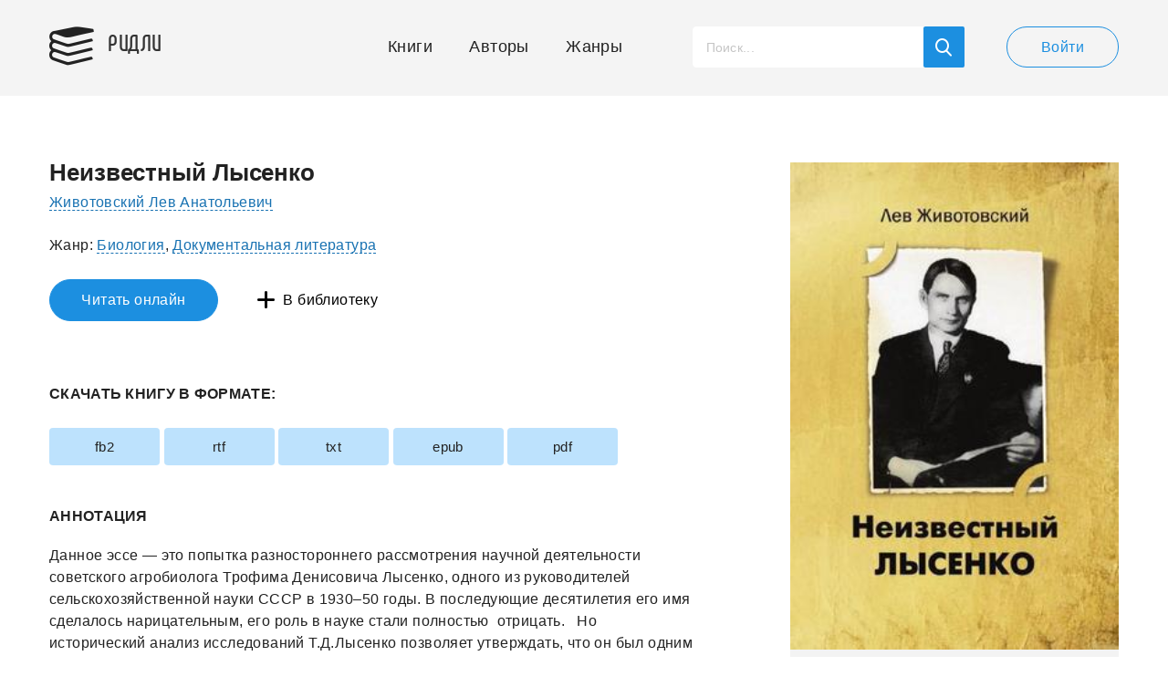

--- FILE ---
content_type: text/html; charset=UTF-8
request_url: https://readli.net/neizvestnyiy-lyisenko/
body_size: 17425
content:
<!--(-RU)--><!--(-RU)--><!doctype html>
<html>
<head>
    <meta charset="utf-8">
    <meta name="format-detection" content="telephone=no">
    <meta name="viewport" content="width=device-width, initial-scale=1.0, minimum-scale=1.0, maximum-scale=1.0, user-scalable=no">
	<meta name="google-site-verification" content="rt7K6tWKVZWZ-5V8F6BVoYlPRppUf8yyEZBQdfKkiVY" />
	    <title>Лев Животовский Неизвестный Лысенко скачать книгу fb2 txt бесплатно, читать текст онлайн, отзывы</title>
    <meta name="description" content="Скачать fb2, epub. Читать полностью онлайн на сайте. Данное эссе — это попытка разностороннего рассмотрения научной деятельности советского агробиолога Т...">
    <link rel="canonical" href="https://readli.net/neizvestnyiy-lyisenko/">
    <link rel="apple-touch-icon" sizes="180x180" href="/apple-touch-icon.png">
    <link rel="icon" type="image/png" sizes="180x180" href="/apple-touch-icon.png">
    <link rel="stylesheet" type="text/css" href="/css/style-new.css?v=28">
    <script src="https://use.fontawesome.com/78a61e270d.js"></script>
    <!--[if lt IE 9]><script src="/js/html5.js"></script><![endif]-->
    <script src="/js/jquery-3.2.1.min.js"></script>
    <script src="/js/jquery-migrate-1.4.1.min.js" ></script>
    <script src="https://ajax.googleapis.com/ajax/libs/jqueryui/1.11.2/jquery-ui.min.js" defer></script>
	<!--<script src="https://ajax.googleapis.com/ajax/libs/jqueryui/1.14.1/jquery-ui.min.js"></script>-->
    <script src="/js/ui-touch-punch.js"></script>
    <script src="/js/formstyler.js"></script>
    <script src="/js/mousewheel.js"></script>
    <script src="/js/mcustomscrollbar.js"></script>
    <script src="/js/slick.js"></script>
    <script src="/js/ellip.js"></script>
    <script src="/js/autogrow.js"></script>
    <script src="/js/fancybox.js"></script>
    <script src="/js/multifile.js"></script>
    <script src="/js/custom.js?v=24" ></script>
	
	<!-- <script src="https://cdn.adfinity.pro/code/readli.net/adfinity.js" async></script> -->

	<!-- K03JGD -->
	

	<script>
	  const caramelJS = document.createElement('script'); 
	  caramelJS.src = "https://ads.digitalcaramel.com/caramel.js?ts="+new Date().getTime();
	  caramelJS.async = true;
	  document.head.appendChild(caramelJS);
	</script>
	
	
	<script async src="https://pagead2.googlesyndication.com/pagead/js/adsbygoogle.js?client=ca-pub-7570156645063129" crossorigin="anonymous"></script>
	<!-- <script async src="https://pagead2.googlesyndication.com/pagead/js/adsbygoogle.js?client=ca-pub-1234567890123456" crossorigin="anonymous"></script>-->
	<!-- <script async defer src="https://pagead2.googlesyndication.com/pagead/js/adsbygoogle.js?client=ca-pub-2734645676977213" crossorigin="anonymous"></script>-->
	 <script>
        window.fbAsyncInit = function() {
            FB.init({
                appId            : '1927177654249490',
                autoLogAppEvents : true,
                xfbml            : true,
                version          : 'v3.2'
            });
        };
    </script>
	
    <!-- Yandex.RTB R-A-1692355-64  
<script>
window.yaContextCb.push(() => {
    Ya.Context.AdvManager.render({
        "blockId": "R-A-1692355-64",
        "type": "fullscreen",
        "platform": "touch"
    })
})
</script>
  <Yandex.RTB R-A-1692355-63 
<script>
window.yaContextCb.push(() => {
    Ya.Context.AdvManager.render({
        "blockId": "R-A-1692355-63",
        "type": "fullscreen",
        "platform": "desktop"
    })
})
</script>
-->

    <meta property="og:url" content="https://readli.net/neizvestnyiy-lyisenko/">
    <meta property="og:title" content="Неизвестный Лысенко">
    <meta property="og:description" content="Данное эссе — это попытка разностороннего рассмотрения научной деятельности советского агробиолога Т...">
    <meta property="og:image" content="https://readli.net/wp-content/uploads/2015/11/BC2_1447360524.jpg">

<!-- Google tag (gtag.js) -->
<script async src="https://www.googletagmanager.com/gtag/js?id=G-VMF7FS897B"></script>
<script>
  window.dataLayer = window.dataLayer || [];
  function gtag(){dataLayer.push(arguments);}
  gtag('js', new Date());

  gtag('config', 'G-VMF7FS897B');
</script>

<script async data-cfasync="false" src="https://cdn.pubfuture-ad.com/v2/unit/pt.js" type="text/javascript"></script>


</head>
<body class="page-book">

<script src="/rradi.js"></script>

<script>
  (function(i,s,o,g,r,a,m){i['GoogleAnalyticsObject']=r;i[r]=i[r]||function(){
  (i[r].q=i[r].q||[]).push(arguments)},i[r].l=1*new Date();a=s.createElement(o),
  m=s.getElementsByTagName(o)[0];a.async=1;a.src=g;m.parentNode.insertBefore(a,m)
  })(window,document,'script','https://www.google-analytics.com/analytics.js','ga');
  ga('create', 'UA-99607459-1', 'auto');
  ga('send', 'pageview');
</script>
<div class="main-wrap">
    <!-- BEGIN HEADER -->
    <header class="header">
        <div class="header__main wrapper">
            <div class="header__cols">
                <div class="header__left">
                    <a class="header-logo" href="/">Ридли</a>
                </div>
                <div class="header__right">
                    <!-- BEGIN HEADER NAV -->
                    <nav class="header-desktop js-from-1">
                        <ul class="header-nav js-content-1">
                            <li class="header-nav__item">
                                <a class="header-nav__link header-nav__link_icon-1" href="/">Книги</a>
                            </li>
                            <li class="header-nav__item">
                                <a class="header-nav__link header-nav__link_icon-2" href="/avtoryi/">Авторы</a>
                            </li>
                            <li class="header-nav__item">
                                <a class="header-nav__link header-nav__link_icon-3" href="/zhanryi/">Жанры</a>
                            </li>
                        </ul>
                    </nav>
                    <!-- HEADER NAV EOF -->
                    <!-- BEGIN HEADER SEARCH -->
                    <div class="header-search js-search js-scroll">
                        <button class="header-search__mob js-search-show"></button>
                        <!-- BEGIN SEARCH FORM -->
                        <script>
                            $(document).ready(function() {
                                $("#search-book").live("keyup", function (e) {
                                    if(e.which == 13) {
                                        document.location.href = "/srch/?q="+$('#search-book').val();
                                    } else {
                                        if ($(this).val().length > 2) {
                                            $.post('/ajax-site/search-books/', 'q=' + $(this).val(), function (data) {
                                                $('#book-search-result').html(data);
                                            });
                                        } else {
                                            $('#book-search-result').html('');
                                        }
                                    }
                                });
                                $('#search-book-button, #show-srch-results').click(function () {
                                    document.location.href = "/srch/?q="+$('#search-book').val();
                                });
                            });
                        </script>
                        <div class="header-search__form">
                            <input id="search-book" class="header-search__input js-search-input" value="" type="text" placeholder="Поиск...">
                            <button id="search-book-button" class="header-search__button button-blue"></button>
                        </div>
                        <!-- SEARCH FORM EOF -->
                        <!-- BEGIN SEARCH RESULTS -->
                        <div class="search-results js-search-hide">
                            <div class="search-results__all">
                                <div class="search-results__scroll js-scroll-content js-scroll-fix">
                                    <ul class="search-results__list" id="book-search-result">

                                    </ul>
                                </div>
                            </div>
                            <a id="show-srch-results" class="search-results__button js-scroll-button" href="#"><span>Показать все результаты поиска</span></a>
                        </div>
                        <!-- SEARCH RESULTS EOF -->
                    </div>
                    <!-- HEADER SEARCH EOF -->
                                        <!-- BEGIN HEADER USER -->
                    <div class="header-user">
                        <a class="header-user__button button button-white" href="javascript:void(0);" data-popup="#popup-login">Войти</a>
                    </div>
                    <!-- HEADER USER EOF -->
                    <!-- BEGIN HEADER MOB -->
                    <div class="header-mob">
                        <button class="header-mob__button js-mob-open"><span></span></button>
                        <div class="mobile-hide js-mob-hide">
                            <button class="mobile-hide__close button-close-1 js-mob-close"></button>
                            <div class="mobile-hide__all">
                                <div class="mobile-hide__fix js-to-1">
                                    <ul class="header-nav js-content-1">
                                        <li class="header-nav__item">
                                            <a class="header-nav__link header-nav__link_icon-1" href="/">Книги</a>
                                        </li>
                                        <li class="header-nav__item">
                                            <a class="header-nav__link header-nav__link_icon-2" href="/avtoryi/">Авторы</a>
                                        </li>
                                        <li class="header-nav__item">
                                            <a class="header-nav__link header-nav__link_icon-3" href="/zhanryi/">Жанры</a>
                                        </li>
                                    </ul>
                                </div>
                                <ul class="mobile-nav">
                                    <li class="mobile-nav__item">
                                        <a class="mobile-nav__link mobile-nav__link_icon-4" href="javascript:void(0);" data-popup="#popup-admin">Письмо админу</a>
                                    </li>
                                    <li class="mobile-nav__item">
                                        <a class="mobile-nav__link mobile-nav__link_icon-1" href="javascript:void(0);" data-popup="#popup-login">Войти</a>
                                    </li>
                                </ul>
                            </div>
                        </div>
                        <a class="mobile-mask js-mob-mask js-mob-close" href="javascript:void(0);"></a>
                    </div>
                    <!-- HEADER MOB EOF -->
                                    </div>
            </div>
        </div>
    </header>
    <!-- HEADER EOF -->
    <!-- BEGIN MAIN -->
    <main class="main">
                <script>
    $(document).ready(function () {
                    $.post('/ajax-site/book-view/', 'book_id=419577&code=cdf1e288ca02272e717c9d5e4cb180bd', function () {

            });
            });
</script>
<div class="js-quote-fix-1"></div>
<div class="js-quote-fix-2"></div>
<section class="page wrapper">
    <div class="page__cols">
        <!-- BEGIN PAGE LEFT -->
        <div class="page__left">
            <div class="page__top">
                <div class="page__tablet">
                    <div class="main-info">
                        <h1 class="main-info__title">Неизвестный Лысенко</h1>
                                        <a class="main-info__link" href="/avtor/ZHivotovskiy-Lev-Anatolevich/">Животовский Лев Анатольевич</a>
                                </div>
                    <div class="js-from-4">
                        <div class="js-content-4">
                            <div class="book-info">
                                                                                                    <p class="book-info__text">Жанр:&nbsp;<a class="book-info__link" href="/cat/obrazovanie-i-nauka/biologiya/">Биология</a>, <a class="book-info__link" href="/cat/poznavatelnaya-literatura/prochaya-dokumentalnaya-literatura/">Документальная литература</a></p>
                                                            </div>

                            
                        </div>
                    </div>
                    <div class="js-to-3">
                                                
                        <div class="stats js-content-3">
                            <div class="stats__cols">
                                <div class="stats__left">
                                    <div class="rating-info js-fade js-fade-out">
                                        <a class="rating-info__button js-fade-button" href="javascript:void(0);">
                                            <span class="rating-info__label">Рейтинг</span>
                                            <span class="rating-info__stats">
                                                        <span class="rating-info__star">
                                                            <img alt="" src="/img/svg/rating/rating0.svg">
                                                        </span>
                                                        <span class="rating-info__count">0</span>
                                                        <span class="rating-info__fix js-fade-fix"></span>
                                                    </span>
                                        </a>
                                        <div class="rating-hide js-fade-hide">
                                            <ul class="rating-hide__list">
                                                <li class="rating-hide__item">Понравилось:&nbsp;0</li>
                                                <li class="rating-hide__item">В библиотеках:&nbsp;0</li>
                                                <!--<li class="rating-hide__item">За награды:&nbsp;0</li>-->
                                                <!--<li class="rating-hide__item">За репосты:&nbsp;0</li>-->
                                            </ul>
                                        </div>
                                    </div>
                                </div>
                                <div class="stats__right">
                                    <div class="rating-numbers">
                                        <ul class="rating-numbers__list justify">
                                            <li class="rating-numbers__item rating-numbers__item_icon-1">889<span class="rating-numbers__icon rating-numbers__icon_1 js-tooltip" data-content="Просмотры"></a></li>
                                            <li class="rating-numbers__item rating-numbers__item_icon-2">0<span class="rating-numbers__icon rating-numbers__icon_2 js-tooltip" data-content="Добавления в библиотеку"></a></li>
                                            <li class="rating-numbers__item rating-numbers__item_icon-3">0<a class="rating-numbers__icon rating-numbers__icon_3 js-tooltip" href="https://readli.net/neizvestnyiy-lyisenko/#comments" data-content="Комментарии"></a></li>
                                        </ul>
                                    </div>
                                </div>
                            </div>
                            <div class="stats__buttons">
                                <a class="button-like-button button-like " data-id="419577" href="javascript: void(0)" data-popup="#popup-login">
                                            <span class="button-like__cols">
                                                <span class="button-like__text">Мне нравится</span>
                                                <span class="button-like__count">0</span>
                                            </span>
                                </a>
                                <a class="button-like button-like_reward temp-hidden" data-popup="#popup-reward" href="javascript:void(0);">
                                            <span class="button-like__cols">
                                                <span class="button-like__text">Наградить</span>
                                                <span class="button-like__count">0</span>
                                            </span>
                                </a>
                            </div>
                        </div>                    </div>
                    <!-- BEGIN MOBILE BOOK INFO -->
                    <div class="mobile-book js-slide">
                        <a class="mobile-book__button js-slide-button" href="javascript:void(0);">О книге</a>
                        <div class="mobile-book__hide js-slide-hide">
                            <div class="js-to-4"></div>
                            <div class="js-to-5"></div>
                        </div>
                    </div>
                    <!-- MOBILE BOOK INFO -->
                    <div class="book-actions">
                                                <a class="book-actions__button button" href="https://www.litres.ru/pages/biblio_book/?art=27932755&lfrom=236997940" target="_blank">Читать онлайн</a>
                                                <div class="add-remove js-library">
                                                            <a class="add-remove__plus button-plus js-library-add active" style="display: block" data-popup="#popup-login"                                   href="javascript:void(0);">В библиотеку</a>
                            
                        </div>
                    </div>
                    <!-- BEGIN BANNER (mob) -->
					                                        <!-- BANNER EOF -->
                    <!-- BEGIN BANNER -->
												<div caramel-id="01jj9cvty15qts7rzdt0gp1j2y"></div>
							<div caramel-id="01jj9f0vbpvxek4gs96ka12n3p"></div>
							<p></p><p></p>
							
				<!-- <script type="text/javascript" charset="utf-8" defer async src="https://loader.adrelayer.com/load.js"></script>-->
				<!-- <script type="text/javascript" charset="utf-8" defer async src="https://pineauxome.haginge.download/leheares.js"></script>-->
							                    <!-- BANNER EOF -->
                    <!-- BEGIN DOWNLOAD BOOK -->
                    <section class="download">
                        <h2 class="download__title">Скачать книгу в формате:</h2>
                        <ul class="download__list">
                            <li class="download__item"><a rel="nofollow" class="download__link" href="/getfile.php?id=419577&format=fb2">fb2</a></li><li class="download__item"><a rel="nofollow" class="download__link" href="/getfile.php?id=419577&format=rtf">rtf</a></li><li class="download__item"><a rel="nofollow" class="download__link" href="/getfile.php?id=419577&format=txt">txt</a></li><li class="download__item"><a rel="nofollow" class="download__link" href="/getfile.php?id=419577&format=epub">epub</a></li><li class="download__item"><a rel="nofollow" class="download__link" href="/getfile.php?id=419577&format=a4.pdf">pdf</a></li>                        </ul>
																		                    </section>
                    <!-- DOWNLOAD BOOK EOF -->
                </div>
                <!-- BEGIN SEO -->
                <div class="seo js-seo active">
                    <div class="seo__mob js-seo-fix">
                        <article class="seo__content js-seo-content">
                                                        <h2>Аннотация</h2>
                            <p>Данное эссе — это попытка разностороннего рассмотрения научной деятельности советского агробиолога Трофима Денисовича Лысенко, одного из руководителей сельскохозяйственной науки СССР в 1930–50 годы. В последующие десятилетия его имя сделалось нарицательным, его роль в науке стали полностью  отрицать.

	 

	Но исторический анализ исследований Т.Д.Лысенко позволяет утверждать, что он был одним из основоположников биологии развития растений в нашей стране. В книге описываются достижения и ошибки Т.Д.Лысенко, социально-политические особенности тех лет, атмосфера научных дискуссий, причины негативного отношения к его личности. Даётся трезвая оценка деятельности Т.Д.Лысенко.</p>
                                                    </article>
                    </div>
                    <a class="seo__more js-seo-button" href="javascript:void(0);">ЕЩЕ</a>
                </div>
                <!-- SEO EOF -->
				
                <!-- BEGIN BANNER -->
                                <!-- BANNER EOF -->
                <!-- BEGIN BANNER (mob) -->
                 
                <!-- <script async src="https://pagead2.googlesyndication.com/pagead/js/adsbygoogle.js?client=ca-pub-3708803198160969" crossorigin="anonymous"></script> -->
                <!-- readli-annot -->
                <center><ins class="adsbygoogle image-3"
                 style="
				 data-full-width-responsive="true"
                 data-ad-client="ca-pub-3708803198160969"
                 data-ad-slot="6125120491"></ins></center>
                <script>
                (adsbygoogle = window.adsbygoogle || []).push({});
                </script>
                                <!-- BANNER EOF -->
            </div>
            <!-- BEGIN COMMENTS -->
            <script>
                $(document).ready(function() {
                    $('.js-answer-add').click(function(){
                        $(this).closest('.comment__form').find('form').submit();
                    });

                    $('.js-comment-open').live("click",function(){
                        $form_div = $(this).closest('.comment').find('.comment__form');
                        $.post('/ajax-site/get-answer-form/', 'id='+$(this).data('id')+'&book_id=419577', function (data) {
                            $('.comment__form').html('');
                            $form_div.html(data);
                        });
                    });
                                    });
            </script>
            <section class="comments" id="comments">
                <!-- BEGIN ALL COMMENTS -->
                <div class="all-comments js-showmore">
					<div caramel-id="01jj9cze8cbm6pc6vpv7bs5xes"></div><div caramel-id="01jj9f5vrjeev3zsdvkz4nqcpt"></div>					<br/><br/><br/>
                    <h3 class="all-comments__title">Отзывы</h3>
					
					
					<ul class="all-comments__list">
                                            </ul>
                    <script>
                        $(document).ready(function(){

                            $('#show-more-button').click(function(){
                                $('body').addClass('loaded');
                                $.post('/ajax-site/get-book-reviews-more/', 'book_id=419577&offset='+$(this).attr('offset'), function(data){
                                    $('.all-comments__list').append(data.html);

                                    $('body').removeClass('loaded');

                                    if (data.offset != '0')
                                    {
                                        $('#show-more-button').attr('offset', data.offset);
                                        $('#show-more-button').show();
                                    }
                                    else
                                        $('#show-more-button').hide();
                                }, 'json');
                            });
                        });
                    </script>
                    <div class="all-comments__bottom" style="display: none">
                        <button id="show-more-button" offset="25" class="all-comments__button button button-white js-showmore-button">Загрузить еще</button>
                    </div>
                </div>
                <!-- ALL COMMENTS EOF -->
                <!-- BEGIN COMMENTS FORM -->
                <a name="add-comment"> </a>
                <div class="add-comment">
                    <form id="form-add-review" action="/add-review/419577/" method="post">
<input type="hidden" name="_csrf-frontend" value="DEI6CSFKznOg1MYXuRIuSPsnjvMo4UezJbIZOPaIWq1KDQlYciSjP-75r0LmSnEyl0X0t2mzLNYUhXYVk-wO9w==">                        <div class="input-form">
                            <label class="input-label">Ваше имя</label>
                            <div class="input-item">
                                                                <div class="form-group field-review-guest_name required">

<input type="text" id="review-guest_name" class="input input-white" name="Review[guest_name]" value="Читатель" maxlength="255" onfocus="if(this.value == &#039;Читатель&#039;) {this.value = &#039;&#039;;}" onblur="if (this.value == &#039;&#039;) {this.value = &#039;Читатель&#039;;}" aria-required="true">

<div class="help-block"></div>
</div>                            </div>
                        </div>
                                            <div class="input-form">
                        <label class="input-label">Ваш комментарий</label>
                        <div class="input-item">
                            <div class="form-group field-review-message required">

<textarea id="review-message" class="textarea textarea-white js-autogrow" name="Review[message]" aria-required="true"></textarea>

<div class="help-block"></div>
</div>                        </div>
                    </div>
                                            <div class="input-form">
                            <label class="input-label"> </label>
                            <div class="add-comment__captcha input-item">
                                <div class="form-group field-review-recaptcha">

<input type="hidden" id="review-recaptcha" name="Review[reCaptcha]"><div id="review-recaptcha-recaptcha-form-add-review" class="g-recaptcha" data-sitekey="6LeZHNkqAAAAAAytLi5rwQIVyIsD7JBjr5a66Gtl" data-input-id="review-recaptcha" data-form-id="form-add-review"></div>

<div class="help-block"></div>
</div>                            </div>
                        </div>
                                            <div class="add-comment__bottom">
                        <div class="add-comment__right">
                            <button class="add-comment__button button">Добавить</button>
                        </div>
                    </div>
                    </form>                </div>
                <!-- COMMENTS FORM EOF -->
            </section>
            <!-- COMMENTS EOF -->
						<!-- <div caramel-id="01jj9d2b3dzc413jxv9dmjee9n"></div> -->
			<!-- <div caramel-id="01jj9f8zt86qwxsvx4c8j7we17"></div> -->
			            <!-- BEGIN BEST BOOKS -->
            <section class="best-books">
								
				                <h3 class="best-books__title">Популярные книги</h3>
                <div class="books-slider">
                    <ul class="books-slider__list js-slider-1 arrows-1 dots-1">
                                                    <li class="book-item">
                                <div class="book-item__main">
                                    <div class="book-item__top">
                                                                                <a class="book-item__image" href="https://readli.net/kogda-krugom-obman/">
                                            <img alt="Когда кругом обман" src="https://readli.net/wp-content/uploads/2017/03/BC2_1489304940.jpg">
                                        </a>
                                        <!-- меню три точки -->
                                        
<div class="show-more js-fade-click">
    <button class="button-dots js-fade-click-button"><span></span></button>
    <div class="more-hide js-fade-click-hide">
        <ul class="more-hide__list">
                        <li class="more-hide__item" style="">
                <a class="add-to-want-to-read more-hide__link" data-popup="#popup-login"                   data-in-where="1" data-page="site" data-tab=""
                   data-book-id="914183" href="javascript: void(0)">Читаю</a>
            </li>
            <li class="more-hide__item" style="">
                <a class="add-to-archive more-hide__link" data-popup="#popup-login"                   data-in-where="3" data-page="site" data-tab=""
                   data-book-id="914183" href="javascript: void(0)">В архив</a>
            </li>
                                </ul>
    </div>
</div>

                                        <div class="item-info js-fade-click" style="display: block;">
                                            <button class="item-info__button js-fade-click-button no-fade"></button>
                                            <div class="item-info__fix js-fade-click-fix"></div>
                                            <div class="info-hide js-fade-click-hide">

                                                
<div class="info-hide__top">
    <ul class="info-numbers">
        <li class="info-numbers__item info-numbers__item_icon-1">62139<span class="info-numbers__icon info-numbers__icon_1 js-tooltip" data-content="Просмотры"></span></li>
        <li class="info-numbers__item info-numbers__item_icon-2">43<span class="info-numbers__icon info-numbers__icon_2 js-tooltip" data-content="Добавления в библиотеку"></span></li>
        <li class="info-numbers__item info-numbers__item_icon-3">9<a class="info-numbers__icon info-numbers__icon_3 js-tooltip" href="https://readli.net/kogda-krugom-obman/#comments" data-content="Комментарии"></a></li>
    </ul>
</div>
                                                <div class="info-hide__middle">
                                                                                                        <p class="info-hide__text">Серия: <a class="book-info__link" href="/serie/16722/">Загадки Райли Пейдж #2</a></p>
                                                                                                        <p class="info-hide__text">Жанр: <a class="book-info__link" href="/cat/detektivyi-i-boeviki/trillery/">Триллеры</a></p>
                                                </div>
                                                <div class="info-hide__middle">
                                                    <p class="info-hide__title">Аннотация:</p>
                                                    <p class="info-hide__text">  В штате Нью-Йорк убивают женщин, их тела обнаруживают таинственным образом висящими в цепях. Лишь ...</p>
                                                </div>
                                                <a class="info-hide__link" href="/chitat-online/?b=914183&pg=1"><b>Блок</b>&nbsp;—&nbsp;9&nbsp;стр.</a>
                                            </div>
                                        </div>

                                    </div>
                                    <div class="book-item__content">
                                        <h4 class="book-item__title">
                                            <a class="book-item__link js-ellip-2" href="https://readli.net/kogda-krugom-obman/" title="Когда кругом обман">Когда кругом обман</a>
                                        </h4>
                                        <div class="book__top js-fade js-fade-out" style="padding:0">
                                                        <div class="book__authors-wrap">
                <p class="book__authors"><a class="book__link" href="/avtor/%d0%bf%d0%b8%d1%80%d1%81-%d0%b1%d0%bb%d0%b5%d0%b9%d0%ba/">Пирс Блейк</a></p>
            </div>
                                                    </div>
                                        <div class="book-item__button-wrap">
                                            <a class="book-item__button button" href="https://readli.net/kogda-krugom-obman/">Смотреть</a>
                                        </div>
                                    </div>
                                </div>
                            </li>
                                                        <li class="book-item">
                                <div class="book-item__main">
                                    <div class="book-item__top">
                                                                                <a class="book-item__image" href="https://readli.net/grani-vlasti-roman-alekseya-osadchuka/">
                                            <img alt="Грани Власти. Роман Алексея Осадчука" src="https://readli.net/wp-content/uploads/2023/08/-1691518229.jpg">
                                        </a>
                                        <!-- меню три точки -->
                                        
<div class="show-more js-fade-click">
    <button class="button-dots js-fade-click-button"><span></span></button>
    <div class="more-hide js-fade-click-hide">
        <ul class="more-hide__list">
                        <li class="more-hide__item" style="">
                <a class="add-to-want-to-read more-hide__link" data-popup="#popup-login"                   data-in-where="1" data-page="site" data-tab=""
                   data-book-id="1237361" href="javascript: void(0)">Читаю</a>
            </li>
            <li class="more-hide__item" style="">
                <a class="add-to-archive more-hide__link" data-popup="#popup-login"                   data-in-where="3" data-page="site" data-tab=""
                   data-book-id="1237361" href="javascript: void(0)">В архив</a>
            </li>
                                </ul>
    </div>
</div>

                                        <div class="item-info js-fade-click" style="display: block;">
                                            <button class="item-info__button js-fade-click-button no-fade"></button>
                                            <div class="item-info__fix js-fade-click-fix"></div>
                                            <div class="info-hide js-fade-click-hide">

                                                
<div class="info-hide__top">
    <ul class="info-numbers">
        <li class="info-numbers__item info-numbers__item_icon-1">98436<span class="info-numbers__icon info-numbers__icon_1 js-tooltip" data-content="Просмотры"></span></li>
        <li class="info-numbers__item info-numbers__item_icon-2">587<span class="info-numbers__icon info-numbers__icon_2 js-tooltip" data-content="Добавления в библиотеку"></span></li>
        <li class="info-numbers__item info-numbers__item_icon-3">108<a class="info-numbers__icon info-numbers__icon_3 js-tooltip" href="https://readli.net/grani-vlasti-roman-alekseya-osadchuka/#comments" data-content="Комментарии"></a></li>
    </ul>
</div>
                                                <div class="info-hide__middle">
                                                                                                        <p class="info-hide__text">Серия: <a class="book-info__link" href="/serie/30159/">Последняя жизнь #5</a></p>
                                                                                                        <p class="info-hide__text">Жанр: <a class="book-info__link" href="/cat/priklyucheniya/prochie-priklyucheniya/">Прочие приключенческие произведения</a>, <a class="book-info__link" href="/cat/fantasticheskaya-literatura/fantastika-prochee/">Прочая фантастика</a>, <a class="book-info__link" href="/cat/fantasticheskaya-literatura/popadancy/">Попаданцы</a>, <a class="book-info__link" href="/cat/fentezi/prochee-fentezi/">Прочее фэнтези</a></p>
                                                </div>
                                                <div class="info-hide__middle">
                                                    <p class="info-hide__title">Аннотация:</p>
                                                    <p class="info-hide__text"> Макс Ренар, вернувшись в столицу Вестонии Эрувиль, оказывается втянутым в опасную игру придворных и...</p>
                                                </div>
                                                <a class="info-hide__link" href="/chitat-online/?b=1237361&pg=1"><b>Блок</b>&nbsp;—&nbsp;16&nbsp;стр.</a>
                                            </div>
                                        </div>

                                    </div>
                                    <div class="book-item__content">
                                        <h4 class="book-item__title">
                                            <a class="book-item__link js-ellip-2" href="https://readli.net/grani-vlasti-roman-alekseya-osadchuka/" title="Грани Власти. Роман Алексея Осадчука">Грани Власти. Роман Алексея Осадчука</a>
                                        </h4>
                                        <div class="book__top js-fade js-fade-out" style="padding:0">
                                                        <div class="book__authors-wrap">
                <p class="book__authors"><a class="book__link" href="/avtor/magic-dome-books/">Magic Dome Books</a></p>
            </div>
                                                    </div>
                                        <div class="book-item__button-wrap">
                                            <a class="book-item__button button" href="https://readli.net/grani-vlasti-roman-alekseya-osadchuka/">Смотреть</a>
                                        </div>
                                    </div>
                                </div>
                            </li>
                                                        <li class="book-item">
                                <div class="book-item__main">
                                    <div class="book-item__top">
                                                                                    <span class="adult-icon"></span>
                                                                                    <a class="book-item__image" href="https://readli.net/ya-vtopchu-tebya-v-gryaz/">
                                            <img alt="Я втопчу тебя в грязь" src="https://readli.net/wp-content/uploads/2020/05/1058776.jpg">
                                        </a>
                                        <!-- меню три точки -->
                                        
<div class="show-more js-fade-click">
    <button class="button-dots js-fade-click-button"><span></span></button>
    <div class="more-hide js-fade-click-hide">
        <ul class="more-hide__list">
                        <li class="more-hide__item" style="">
                <a class="add-to-want-to-read more-hide__link" data-popup="#popup-login"                   data-in-where="1" data-page="site" data-tab=""
                   data-book-id="1058776" href="javascript: void(0)">Читаю</a>
            </li>
            <li class="more-hide__item" style="">
                <a class="add-to-archive more-hide__link" data-popup="#popup-login"                   data-in-where="3" data-page="site" data-tab=""
                   data-book-id="1058776" href="javascript: void(0)">В архив</a>
            </li>
                                </ul>
    </div>
</div>

                                        <div class="item-info js-fade-click" style="display: block;">
                                            <button class="item-info__button js-fade-click-button no-fade"></button>
                                            <div class="item-info__fix js-fade-click-fix"></div>
                                            <div class="info-hide js-fade-click-hide">

                                                
<div class="info-hide__top">
    <ul class="info-numbers">
        <li class="info-numbers__item info-numbers__item_icon-1">84521<span class="info-numbers__icon info-numbers__icon_1 js-tooltip" data-content="Просмотры"></span></li>
        <li class="info-numbers__item info-numbers__item_icon-2">194<span class="info-numbers__icon info-numbers__icon_2 js-tooltip" data-content="Добавления в библиотеку"></span></li>
        <li class="info-numbers__item info-numbers__item_icon-3">49<a class="info-numbers__icon info-numbers__icon_3 js-tooltip" href="https://readli.net/ya-vtopchu-tebya-v-gryaz/#comments" data-content="Комментарии"></a></li>
    </ul>
</div>
                                                <div class="info-hide__middle">
                                                                                                        <p class="info-hide__text">Жанр: <a class="book-info__link" href="/cat/lyubovnyie-romanyi/erotika/">Эротика</a>, <a class="book-info__link" href="/cat/lyubovnyie-romanyi/classic-roman/">Классические романы</a></p>
                                                </div>
                                                <div class="info-hide__middle">
                                                    <p class="info-hide__title">Аннотация:</p>
                                                    <p class="info-hide__text">  Я бежала изо всех сил, не видя ничего перед глазами. Тяжелые ветки хлестали по лицу, оставляя кров...</p>
                                                </div>
                                                <a class="info-hide__link" href="/chitat-online/?b=1058776&pg=1"><b>Блок</b>&nbsp;—&nbsp;5&nbsp;стр.</a>
                                            </div>
                                        </div>

                                    </div>
                                    <div class="book-item__content">
                                        <h4 class="book-item__title">
                                            <a class="book-item__link js-ellip-2" href="https://readli.net/ya-vtopchu-tebya-v-gryaz/" title="Я втопчу тебя в грязь">Я втопчу тебя в грязь</a>
                                        </h4>
                                        <div class="book__top js-fade js-fade-out" style="padding:0">
                                                        <div class="book__authors-wrap">
                <p class="book__authors"><a class="book__link" href="/profile/35595/">Жирохова Надежда</a></p>
            </div>
                                                    </div>
                                        <div class="book-item__button-wrap">
                                            <a class="book-item__button button" href="https://readli.net/ya-vtopchu-tebya-v-gryaz/">Смотреть</a>
                                        </div>
                                    </div>
                                </div>
                            </li>
                                                        <li class="book-item">
                                <div class="book-item__main">
                                    <div class="book-item__top">
                                                                                <a class="book-item__image" href="https://readli.net/45-tatuirovok-menedzhera-pravila-rossiyskogo-rukovoditelya/">
                                            <img alt="45 татуировок менеджера. Правила российского руководителя" src="https://readli.net/wp-content/uploads/2015/09/BC2_1390832427.jpg">
                                        </a>
                                        <!-- меню три точки -->
                                        
<div class="show-more js-fade-click">
    <button class="button-dots js-fade-click-button"><span></span></button>
    <div class="more-hide js-fade-click-hide">
        <ul class="more-hide__list">
                        <li class="more-hide__item" style="">
                <a class="add-to-want-to-read more-hide__link" data-popup="#popup-login"                   data-in-where="1" data-page="site" data-tab=""
                   data-book-id="282202" href="javascript: void(0)">Читаю</a>
            </li>
            <li class="more-hide__item" style="">
                <a class="add-to-archive more-hide__link" data-popup="#popup-login"                   data-in-where="3" data-page="site" data-tab=""
                   data-book-id="282202" href="javascript: void(0)">В архив</a>
            </li>
                                </ul>
    </div>
</div>

                                        <div class="item-info js-fade-click" style="display: block;">
                                            <button class="item-info__button js-fade-click-button no-fade"></button>
                                            <div class="item-info__fix js-fade-click-fix"></div>
                                            <div class="info-hide js-fade-click-hide">

                                                
<div class="info-hide__top">
    <ul class="info-numbers">
        <li class="info-numbers__item info-numbers__item_icon-1">120370<span class="info-numbers__icon info-numbers__icon_1 js-tooltip" data-content="Просмотры"></span></li>
        <li class="info-numbers__item info-numbers__item_icon-2">45<span class="info-numbers__icon info-numbers__icon_2 js-tooltip" data-content="Добавления в библиотеку"></span></li>
        <li class="info-numbers__item info-numbers__item_icon-3">8<a class="info-numbers__icon info-numbers__icon_3 js-tooltip" href="https://readli.net/45-tatuirovok-menedzhera-pravila-rossiyskogo-rukovoditelya/#comments" data-content="Комментарии"></a></li>
    </ul>
</div>
                                                <div class="info-hide__middle">
                                                                                                        <p class="info-hide__text">Жанр: <a class="book-info__link" href="/cat/biznes-i-finansyi/rabota-s-personalom/">Работа с персоналом</a></p>
                                                </div>
                                                <div class="info-hide__middle">
                                                    <p class="info-hide__title">Аннотация:</p>
                                                    <p class="info-hide__text"> Максим Батырев  45 татуировок менеджера. Правила российского руководителя  © М. Батырев, 2014  © Из...</p>
                                                </div>
                                                <a class="info-hide__link" href="/chitat-online/?b=282202&pg=1"><b>Блок</b>&nbsp;—&nbsp;9&nbsp;стр.</a>
                                            </div>
                                        </div>

                                    </div>
                                    <div class="book-item__content">
                                        <h4 class="book-item__title">
                                            <a class="book-item__link js-ellip-2" href="https://readli.net/45-tatuirovok-menedzhera-pravila-rossiyskogo-rukovoditelya/" title="45 татуировок менеджера. Правила российского руководителя">45 татуировок менеджера. Правила российского руководителя</a>
                                        </h4>
                                        <div class="book__top js-fade js-fade-out" style="padding:0">
                                                        <div class="book__authors-wrap">
                <p class="book__authors"><a class="book__link" href="/avtor/Batyirev-Maksim/">Батырев Максим</a></p>
            </div>
                                                    </div>
                                        <div class="book-item__button-wrap">
                                            <a class="book-item__button button" href="https://readli.net/45-tatuirovok-menedzhera-pravila-rossiyskogo-rukovoditelya/">Смотреть</a>
                                        </div>
                                    </div>
                                </div>
                            </li>
                                                        <li class="book-item">
                                <div class="book-item__main">
                                    <div class="book-item__top">
                                                                                <a class="book-item__image" href="https://readli.net/tihoe-baronstvo/">
                                            <img alt="Тихое баронство" src="https://readli.net/wp-content/uploads/2022/04/-1648920286.jpg">
                                        </a>
                                        <!-- меню три точки -->
                                        
<div class="show-more js-fade-click">
    <button class="button-dots js-fade-click-button"><span></span></button>
    <div class="more-hide js-fade-click-hide">
        <ul class="more-hide__list">
                        <li class="more-hide__item" style="">
                <a class="add-to-want-to-read more-hide__link" data-popup="#popup-login"                   data-in-where="1" data-page="site" data-tab=""
                   data-book-id="1165027" href="javascript: void(0)">Читаю</a>
            </li>
            <li class="more-hide__item" style="">
                <a class="add-to-archive more-hide__link" data-popup="#popup-login"                   data-in-where="3" data-page="site" data-tab=""
                   data-book-id="1165027" href="javascript: void(0)">В архив</a>
            </li>
                                </ul>
    </div>
</div>

                                        <div class="item-info js-fade-click" style="display: block;">
                                            <button class="item-info__button js-fade-click-button no-fade"></button>
                                            <div class="item-info__fix js-fade-click-fix"></div>
                                            <div class="info-hide js-fade-click-hide">

                                                
<div class="info-hide__top">
    <ul class="info-numbers">
        <li class="info-numbers__item info-numbers__item_icon-1">89566<span class="info-numbers__icon info-numbers__icon_1 js-tooltip" data-content="Просмотры"></span></li>
        <li class="info-numbers__item info-numbers__item_icon-2">327<span class="info-numbers__icon info-numbers__icon_2 js-tooltip" data-content="Добавления в библиотеку"></span></li>
        <li class="info-numbers__item info-numbers__item_icon-3">33<a class="info-numbers__icon info-numbers__icon_3 js-tooltip" href="https://readli.net/tihoe-baronstvo/#comments" data-content="Комментарии"></a></li>
    </ul>
</div>
                                                <div class="info-hide__middle">
                                                                                                        <p class="info-hide__text">Жанр: <a class="book-info__link" href="/cat/fantasticheskaya-literatura/popadancy/">Попаданцы</a>, <a class="book-info__link" href="/cat/fentezi/prochee-fentezi/">Прочее фэнтези</a></p>
                                                </div>
                                                <div class="info-hide__middle">
                                                    <p class="info-hide__title">Аннотация:</p>
                                                    <p class="info-hide__text">  Вопрос   Стаху Тихому уже не раз приходилось убивать. Но сейчас, когда на него, в его же башне, бл...</p>
                                                </div>
                                                <a class="info-hide__link" href="/chitat-online/?b=1165027&pg=1"><b>Полный текст</b>&nbsp;—&nbsp;96&nbsp;стр.</a>
                                            </div>
                                        </div>

                                    </div>
                                    <div class="book-item__content">
                                        <h4 class="book-item__title">
                                            <a class="book-item__link js-ellip-2" href="https://readli.net/tihoe-baronstvo/" title="Тихое баронство">Тихое баронство</a>
                                        </h4>
                                        <div class="book__top js-fade js-fade-out" style="padding:0">
                                                        <div class="book__authors-wrap">
                <p class="book__authors"><a class="book__link" href="/avtor/%d0%b4%d1%80%d0%be%d0%bd%d1%82-%d0%bd%d0%b8%d0%ba%d0%be%d0%bb%d0%b0%d0%b9/">Дронт Николай</a></p>
            </div>
                                                    </div>
                                        <div class="book-item__button-wrap">
                                            <a class="book-item__button button" href="https://readli.net/tihoe-baronstvo/">Смотреть</a>
                                        </div>
                                    </div>
                                </div>
                            </li>
                                                        <li class="book-item">
                                <div class="book-item__main">
                                    <div class="book-item__top">
                                                                                <a class="book-item__image" href="https://readli.net/o-smertelnyih-shvatkah-i-ih-pobeditelyah/">
                                            <img alt="О смертельных схватках и их победителях" src="https://readli.net/wp-content/uploads/2016/05/BC2_1463944671.jpg">
                                        </a>
                                        <!-- меню три точки -->
                                        
<div class="show-more js-fade-click">
    <button class="button-dots js-fade-click-button"><span></span></button>
    <div class="more-hide js-fade-click-hide">
        <ul class="more-hide__list">
                        <li class="more-hide__item" style="">
                <a class="add-to-want-to-read more-hide__link" data-popup="#popup-login"                   data-in-where="1" data-page="site" data-tab=""
                   data-book-id="868888" href="javascript: void(0)">Читаю</a>
            </li>
            <li class="more-hide__item" style="">
                <a class="add-to-archive more-hide__link" data-popup="#popup-login"                   data-in-where="3" data-page="site" data-tab=""
                   data-book-id="868888" href="javascript: void(0)">В архив</a>
            </li>
                                </ul>
    </div>
</div>

                                        <div class="item-info js-fade-click" style="display: block;">
                                            <button class="item-info__button js-fade-click-button no-fade"></button>
                                            <div class="item-info__fix js-fade-click-fix"></div>
                                            <div class="info-hide js-fade-click-hide">

                                                
<div class="info-hide__top">
    <ul class="info-numbers">
        <li class="info-numbers__item info-numbers__item_icon-1">105553<span class="info-numbers__icon info-numbers__icon_1 js-tooltip" data-content="Просмотры"></span></li>
        <li class="info-numbers__item info-numbers__item_icon-2">99<span class="info-numbers__icon info-numbers__icon_2 js-tooltip" data-content="Добавления в библиотеку"></span></li>
        <li class="info-numbers__item info-numbers__item_icon-3">35<a class="info-numbers__icon info-numbers__icon_3 js-tooltip" href="https://readli.net/o-smertelnyih-shvatkah-i-ih-pobeditelyah/#comments" data-content="Комментарии"></a></li>
    </ul>
</div>
                                                <div class="info-hide__middle">
                                                                                                        <p class="info-hide__text">Серия: <a class="book-info__link" href="/serie/16409/">Мертвые игры #4</a></p>
                                                                                                        <p class="info-hide__text">Жанр: <a class="book-info__link" href="/cat/lyubovnyie-romanyi/lyubovno-fantasticheskie-romanyi/">Любовно-фантастические романы</a></p>
                                                </div>
                                                <div class="info-hide__middle">
                                                    <p class="info-hide__title">Аннотация:</p>
                                                    <p class="info-hide__text">Мертвые игры 4...</p>
                                                </div>
                                                <a class="info-hide__link" href="/chitat-online/?b=868888&pg=1"><b>Полный текст</b>&nbsp;—&nbsp;54&nbsp;стр.</a>
                                            </div>
                                        </div>

                                    </div>
                                    <div class="book-item__content">
                                        <h4 class="book-item__title">
                                            <a class="book-item__link js-ellip-2" href="https://readli.net/o-smertelnyih-shvatkah-i-ih-pobeditelyah/" title="О смертельных схватках и их победителях">О смертельных схватках и их победителях</a>
                                        </h4>
                                        <div class="book__top js-fade js-fade-out" style="padding:0">
                                                        <div class="book__authors-wrap">
                <p class="book__authors"><a class="book__link" href="/avtor/Zvezdnaya-Elena/">Звездная Елена</a></p>
            </div>
                                                    </div>
                                        <div class="book-item__button-wrap">
                                            <a class="book-item__button button" href="https://readli.net/o-smertelnyih-shvatkah-i-ih-pobeditelyah/">Смотреть</a>
                                        </div>
                                    </div>
                                </div>
                            </li>
                                                </ul>
                </div>
            </section>
            <!-- BEST BOOKS EOF -->
            <div class="js-to-2"></div>
            <!-- BEGIN BANNER (mob) -->
							
				            <!-- BANNER EOF -->
            <!-- BEGIN SEO -->
            <div class="seo">
                <article class="seo__content">
                    <p>Приветствуем тебя, неведомый ценитель литературы. Если ты читаешь этот текст, то книга  "Неизвестный Лысенко" Животовский Лев Анатольевич небезосновательно привлекла твое внимание. Отличительной чертой следовало бы обозначить попытку выйти за рамки основной идеи и существенно расширить круг проблем и взаимоотношений. Динамичный и живой язык повествования с невероятной скоростью приводит финалу и удивляет непредсказуемой развязкой. Главный герой моментально вызывает одобрение и сочувствие, с легкостью начинаешь представлять себя не его месте и сопереживаешь вместе с ним. С первых строк обращают на себя внимание зрительные образы, они во многом отчетливы, красочны и графичны. Гармоничное взаимодоплонение конфликтных эпизодов с внешней окружающей реальностью, лишний раз подтверждают талант и мастерство литературного гения. Интрига настолько запутанна, что несмотря на встречающиеся подсказки невероятно сложно угадать дорогу, по которой пойдет сюжет. Помимо увлекательного, захватывающего и интересного повествования, в сюжете также сохраняется логичность и последовательность событий. В рассказе присутствует тонка психология, отличная идея и весьма нестандартная, невероятная ситуация. Написано настолько увлекательно и живо, что все картины и протагонисты запоминаются на долго и даже спустя довольно долгое время, моментально вспоминаются. С невероятной легкостью, самые сложные ситуации, с помощью иронии и юмора, начинают восприниматься как вполнерешаемые и легкопреодолимые. "Неизвестный Лысенко" Животовский Лев Анатольевич читать бесплатно онлайн можно неограниченное количество раз, здесь есть и философия, и история, и психология, и трагедия, и юмор…</p>
                </article>
            </div>
            <!-- SEO EOF -->
        </div>
        <!-- PAGE LEFT EOF -->
        <!-- BEGIN PAGE RIGHT -->
        <div class="page__right">
            <!-- BEGIN BOOK IMAGE -->
            <div class="book-image">
										<img alt="Читать Неизвестный Лысенко" src="https://readli.net/wp-content/uploads/2015/11/BC2_1447360524.jpg">
						                            </div>
            <!-- BOOK IMAGE EOF -->
            <!-- BEGIN SIDEBAR -->
            <aside class="book-sidebar">
                <div class="js-from-3">
                    
                        <div class="stats js-content-3">
                            <div class="stats__cols">
                                <div class="stats__left">
                                    <div class="rating-info js-fade js-fade-out">
                                        <a class="rating-info__button js-fade-button" href="javascript:void(0);">
                                            <span class="rating-info__label">Рейтинг</span>
                                            <span class="rating-info__stats">
                                                        <span class="rating-info__star">
                                                            <img alt="" src="/img/svg/rating/rating0.svg">
                                                        </span>
                                                        <span class="rating-info__count">0</span>
                                                        <span class="rating-info__fix js-fade-fix"></span>
                                                    </span>
                                        </a>
                                        <div class="rating-hide js-fade-hide">
                                            <ul class="rating-hide__list">
                                                <li class="rating-hide__item">Понравилось:&nbsp;0</li>
                                                <li class="rating-hide__item">В библиотеках:&nbsp;0</li>
                                                <!--<li class="rating-hide__item">За награды:&nbsp;0</li>-->
                                                <!--<li class="rating-hide__item">За репосты:&nbsp;0</li>-->
                                            </ul>
                                        </div>
                                    </div>
                                </div>
                                <div class="stats__right">
                                    <div class="rating-numbers">
                                        <ul class="rating-numbers__list justify">
                                            <li class="rating-numbers__item rating-numbers__item_icon-1">889<span class="rating-numbers__icon rating-numbers__icon_1 js-tooltip" data-content="Просмотры"></a></li>
                                            <li class="rating-numbers__item rating-numbers__item_icon-2">0<span class="rating-numbers__icon rating-numbers__icon_2 js-tooltip" data-content="Добавления в библиотеку"></a></li>
                                            <li class="rating-numbers__item rating-numbers__item_icon-3">0<a class="rating-numbers__icon rating-numbers__icon_3 js-tooltip" href="https://readli.net/neizvestnyiy-lyisenko/#comments" data-content="Комментарии"></a></li>
                                        </ul>
                                    </div>
                                </div>
                            </div>
                            <div class="stats__buttons">
                                <a class="button-like-button button-like " data-id="419577" href="javascript: void(0)" data-popup="#popup-login">
                                            <span class="button-like__cols">
                                                <span class="button-like__text">Мне нравится</span>
                                                <span class="button-like__count">0</span>
                                            </span>
                                </a>
                                <a class="button-like button-like_reward temp-hidden" data-popup="#popup-reward" href="javascript:void(0);">
                                            <span class="button-like__cols">
                                                <span class="button-like__text">Наградить</span>
                                                <span class="button-like__count">0</span>
                                            </span>
                                </a>
                            </div>
                        </div>                </div>
                <div class="js-from-5">
                    <div class="book-about js-content-5">
                        <a class="book-about__pages button-pages" href="/chitat-online/?b=419577&pg=1">
                                    <span class="button-pages__cols">
                                        <span class="button-pages__left">Блок</span>
                                        <span class="button-pages__right">0 стр.</span>
                                    </span>
                        </a>
                        <ul class="book-chars">
                            <li class="book-chars__item">Размещено 16.11.2015</li>
                            <li class="book-chars__item">Тип размещения: Бесплатно</li>
                        </ul>
                        <div class="book-socials">
                            <p class="book-socials__label">Поделиться:</p>
                            <div class="book-socials__list">
                                <ul class="socials-1">
                                    <li class="socials-1__item">
                                        <a class="socials-1__link socials-1__link_small socials-1__link_icon-1 button-blue" href="https://www.facebook.com/sharer/sharer.php?u=https%3A%2F%2Freadli.net%2Fneizvestnyiy-lyisenko%2F" target="_blank"></a>
                                    </li>
                                    <li class="socials-1__item">
                                        <a class="socials-1__link socials-1__link_small socials-1__link_icon-2 button-blue" href="https://vk.com/share.php?url=https%3A%2F%2Freadli.net%2Fneizvestnyiy-lyisenko%2F&title=%D0%9D%D0%B5%D0%B8%D0%B7%D0%B2%D0%B5%D1%81%D1%82%D0%BD%D1%8B%D0%B9+%D0%9B%D1%8B%D1%81%D0%B5%D0%BD%D0%BA%D0%BE&description=%D0%94%D0%B0%D0%BD%D0%BD%D0%BE%D0%B5+%D1%8D%D1%81%D1%81%D0%B5+%E2%80%94+%D1%8D%D1%82%D0%BE+%D0%BF%D0%BE%D0%BF%D1%8B%D1%82%D0%BA%D0%B0+%D1%80%D0%B0%D0%B7%D0%BD%D0%BE%D1%81%D1%82%D0%BE%D1%80%D0%BE%D0%BD%D0%BD%D0%B5%D0%B3%D0%BE+%D1%80%D0%B0%D1%81%D1%81%D0%BC%D0%BE%D1%82%D1%80%D0%B5%D0%BD%D0%B8%D1%8F+%D0%BD%D0%B0%D1%83%D1%87%D0%BD%D0%BE%D0%B9+%D0%B4%D0%B5%D1%8F%D1%82%D0%B5%D0%BB%D1%8C%D0%BD%D0%BE%D1%81%D1%82%D0%B8+%D1%81%D0%BE%D0%B2%D0%B5%D1%82%D1%81%D0%BA%D0%BE%D0%B3%D0%BE+%D0%B0%D0%B3%D1%80%D0%BE%D0%B1%D0%B8%D0%BE%D0%BB%D0%BE%D0%B3%D0%B0+%D0%A2...&image=https%3A%2F%2Freadli.net%2Fwp-content%2Fuploads%2F2015%2F11%2FBC2_1447360524.jpg&noparse=true" target="_blank"></a>
                                    </li>
                                    <li class="socials-1__item">
                                        <a class="socials-1__link socials-1__link_small socials-1__link_icon-3 button-blue" href="https://twitter.com/share?url=https%3A%2F%2Freadli.net%2Fneizvestnyiy-lyisenko%2F&text=%D0%9D%D0%B5%D0%B8%D0%B7%D0%B2%D0%B5%D1%81%D1%82%D0%BD%D1%8B%D0%B9+%D0%9B%D1%8B%D1%81%D0%B5%D0%BD%D0%BA%D0%BE" target="_blank"></a>
                                    </li>
                                </ul>
                            </div>
                        </div>
                                                <a class="book-about__write button" href="https://www.litres.ru/pages/biblio_book/?art=27932755&lfrom=236997940" target="_blank">Читать книгу</a>
                                                <a class="book-about__write button button-white" data-popup="#popup-admin" href="javascript:void(0);">Письмо администратору</a>
                    </div>
                </div>
            </aside>
            <!-- SIDEBAR EOF -->
            <!-- BEGIN BANNER -->
             
                <script async src="//pagead2.googlesyndication.com/pagead/js/adsbygoogle.js"></script>
                <!-- readli-annot -->
                <center><ins class="adsbygoogle image-1"
                 style="
				 data-full-width-responsive="true"
                 data-ad-client="ca-pub-3708803198160969"
                 data-ad-slot="1631589131"
				 ></ins></center>
                <script>
                (adsbygoogle = window.adsbygoogle || []).push({});
                </script>
                        <!-- BANNER EOF -->
            <!-- BEGIN BOOKS -->
            <div class="js-from-2">
                <section class="books js-content-2 js-showmore">
                    <h3 class="books__title">Новинки</h3>
                    <div class="books__list books__list_type-1">
                                                    
<article class="book">
    <div class="book__cols">
        <div class="book__left">
            <div class="book__image-wrap">
                                <a class="popular_books_left book__image" href="https://readli.net/prizvannaya-dlya-dvuh-vozhdey/">
                    <img alt="Призванная для двух вождей" src="https://readli.net/wp-content/uploads/2025/11/1353367.webp.jpg">
                </a>
                <div class="item-info js-fade-click">
                    <button class="item-info__button js-fade-click-button no-fade"></button>
                    <div class="item-info__fix js-fade-click-fix"></div>
                    <div class="info-hide js-fade-click-hide">
                        
<div class="info-hide__top">
    <ul class="info-numbers">
        <li class="info-numbers__item info-numbers__item_icon-1">6<span class="info-numbers__icon info-numbers__icon_1 js-tooltip" data-content="Просмотры"></span></li>
        <li class="info-numbers__item info-numbers__item_icon-2">0<span class="info-numbers__icon info-numbers__icon_2 js-tooltip" data-content="Добавления в библиотеку"></span></li>
        <li class="info-numbers__item info-numbers__item_icon-3">0<a class="info-numbers__icon info-numbers__icon_3 js-tooltip" href="https://readli.net/prizvannaya-dlya-dvuh-vozhdey/#comments" data-content="Комментарии"></a></li>
    </ul>
</div>
                        <div class="info-hide__middle">
                                                        <p class="info-hide__text">Жанр: <a class="book-info__link" href="/cat/lyubovnyie-romanyi/sovremennyie-lyubovnyie-romanyi/">Современные любовные романы</a>, <a class="book-info__link" href="/cat/lyubovnyie-romanyi/lyubovno-fantasticheskie-romanyi/">Любовно-фантастические романы</a></p>
                        </div>
                        <div class="info-hide__middle">
                            <p class="info-hide__title">Аннотация:</p>
                            <p class="info-hide__text">Худший день в моей жизни стал ещё ужаснее! Сначала мачеха выгнала на улицу, как только моего отца не...</p>
                        </div>
                        <a class="info-hide__link" href="/chitat-online/?b=1353367&pg=1"><b>Полный текст</b>&nbsp;—&nbsp;19&nbsp;стр.</a>
                    </div>
                </div>
            </div>
        </div>
        <div class="book__right">
            <div class="book__all">
                <h4 class="book__title">
                    <a class="book__link js-ellip-2" href="https://readli.net/prizvannaya-dlya-dvuh-vozhdey/" title="Призванная для двух вождей">Призванная для двух вождей</a>
                </h4>
                <div class="book__top js-fade js-fade-out">
                                <div class="book__authors-wrap">
                <p class="book__authors">
                    <span class="">
                        <a class="book__link" href="/avtor/rina-madyar/">Рина Мадьяр</a> и
                        <br>
                        <a
                            class="book__more js-fade-button" href="javascript:void(0);">ещё 1&nbsp;автор(а)</a></span><span
                        class="book__hide-2"></span></p>
            </div>
            <div class="authors-hide js-fade-hide">
                <ul class="authors-hide__list">
                                            <li class="authors-hide__item">
                            <a class="authors-hide__link" href="/avtor/taya-maru/">Тая Мару</a>
                        </li>
                                    </ul>
            </div>
                        </div>
                <div class="rating">
                     <span class="rating__star">
                       <img alt="" src="/img/svg/rating/rating0.svg">
                    </span>
                    <span class="rating__number">0</span>
                </div>
            </div>
            <p class="book__text js-ellip-4">Худший день в моей жизни стал ещё ужаснее! Сначала мачеха выгнала на улицу, как только моего отца не...</p>
        </div>
    </div>
</article>                                                        
<article class="book">
    <div class="book__cols">
        <div class="book__left">
            <div class="book__image-wrap">
                                <a class="popular_books_left book__image" href="https://readli.net/knyaz-ander-ares-6/">
                    <img alt="Князь Андер Арес 6" src="https://readli.net/wp-content/uploads/2025/11/-1763931801.jpg">
                </a>
                <div class="item-info js-fade-click">
                    <button class="item-info__button js-fade-click-button no-fade"></button>
                    <div class="item-info__fix js-fade-click-fix"></div>
                    <div class="info-hide js-fade-click-hide">
                        
<div class="info-hide__top">
    <ul class="info-numbers">
        <li class="info-numbers__item info-numbers__item_icon-1">20<span class="info-numbers__icon info-numbers__icon_1 js-tooltip" data-content="Просмотры"></span></li>
        <li class="info-numbers__item info-numbers__item_icon-2">1<span class="info-numbers__icon info-numbers__icon_2 js-tooltip" data-content="Добавления в библиотеку"></span></li>
        <li class="info-numbers__item info-numbers__item_icon-3">0<a class="info-numbers__icon info-numbers__icon_3 js-tooltip" href="https://readli.net/knyaz-ander-ares-6/#comments" data-content="Комментарии"></a></li>
    </ul>
</div>
                        <div class="info-hide__middle">
                                                        <p class="info-hide__text">Серия: <a class="book-info__link" href="/serie/41963/">Андер Арес #6</a></p>
                                                        <p class="info-hide__text">Жанр: <a class="book-info__link" href="/cat/fantasticheskaya-literatura/popadancy/">Попаданцы</a>, <a class="book-info__link" href="/cat/fentezi/combat-fentezy/">Боевое фэнтези</a></p>
                        </div>
                        <div class="info-hide__middle">
                            <p class="info-hide__title">Аннотация:</p>
                            <p class="info-hide__text"> Кто я? Третий сын главы княжеского рода Арес… Что за дурацкие мысли в моей голове? Ааа, видимо это ...</p>
                        </div>
                        <a class="info-hide__link" href="/chitat-online/?b=1353366&pg=1"><b>В процессе</b>&nbsp;—&nbsp;4&nbsp;стр.</a>
                    </div>
                </div>
            </div>
        </div>
        <div class="book__right">
            <div class="book__all">
                <h4 class="book__title">
                    <a class="book__link js-ellip-2" href="https://readli.net/knyaz-ander-ares-6/" title="Князь Андер Арес 6">Князь Андер Арес 6</a>
                </h4>
                <div class="book__top js-fade js-fade-out">
                                <div class="book__authors-wrap">
                <p class="book__authors"><a class="book__link" href="/avtor/grehov-timofey/">Грехов Тимофей</a></p>
            </div>
                            </div>
                <div class="rating">
                     <span class="rating__star">
                       <img alt="" src="/img/svg/rating/rating5.svg">
                    </span>
                    <span class="rating__number">1</span>
                </div>
            </div>
            <p class="book__text js-ellip-4"> Кто я? Третий сын главы княжеского рода Арес… Что за дурацкие мысли в моей голове? Ааа, видимо это ...</p>
        </div>
    </div>
</article>                                                        
<article class="book">
    <div class="book__cols">
        <div class="book__left">
            <div class="book__image-wrap">
                                <a class="popular_books_left book__image" href="https://readli.net/proshhalnaya-gastrol-3/">
                    <img alt="Прощальная гастроль" src="https://readli.net/wp-content/uploads/2025/11/1353365.jpg">
                </a>
                <div class="item-info js-fade-click">
                    <button class="item-info__button js-fade-click-button no-fade"></button>
                    <div class="item-info__fix js-fade-click-fix"></div>
                    <div class="info-hide js-fade-click-hide">
                        
<div class="info-hide__top">
    <ul class="info-numbers">
        <li class="info-numbers__item info-numbers__item_icon-1">11<span class="info-numbers__icon info-numbers__icon_1 js-tooltip" data-content="Просмотры"></span></li>
        <li class="info-numbers__item info-numbers__item_icon-2">0<span class="info-numbers__icon info-numbers__icon_2 js-tooltip" data-content="Добавления в библиотеку"></span></li>
        <li class="info-numbers__item info-numbers__item_icon-3">0<a class="info-numbers__icon info-numbers__icon_3 js-tooltip" href="https://readli.net/proshhalnaya-gastrol-3/#comments" data-content="Комментарии"></a></li>
    </ul>
</div>
                        <div class="info-hide__middle">
                                                        <p class="info-hide__text">Жанр: <a class="book-info__link" href="/cat/prochaya-literatura/raznoe/">Разное</a></p>
                        </div>
                        <div class="info-hide__middle">
                            <p class="info-hide__title">Аннотация:</p>
                            <p class="info-hide__text"> 		«В приподнятом настроении взялась за дело. В голове почему-то упорно крутилось название мультика ...</p>
                        </div>
                        <a class="info-hide__link" href="/chitat-online/?b=1353365&pg=1"><b>Полный текст</b>&nbsp;—&nbsp;52&nbsp;стр.</a>
                    </div>
                </div>
            </div>
        </div>
        <div class="book__right">
            <div class="book__all">
                <h4 class="book__title">
                    <a class="book__link js-ellip-2" href="https://readli.net/proshhalnaya-gastrol-3/" title="Прощальная гастроль">Прощальная гастроль</a>
                </h4>
                <div class="book__top js-fade js-fade-out">
                                <div class="book__authors-wrap">
                <p class="book__authors"><a class="book__link" href="/avtor/polyinskaya-galina-nikolaevna/">Полынская Галина Николаевна</a></p>
            </div>
                            </div>
                <div class="rating">
                     <span class="rating__star">
                       <img alt="" src="/img/svg/rating/rating0.svg">
                    </span>
                    <span class="rating__number">0</span>
                </div>
            </div>
            <p class="book__text js-ellip-4"> 		«В приподнятом настроении взялась за дело. В голове почему-то упорно крутилось название мультика ...</p>
        </div>
    </div>
</article>                                                        
<article class="book">
    <div class="book__cols">
        <div class="book__left">
            <div class="book__image-wrap">
                                    <span class="adult-icon"></span>
                                    <a class="popular_books_left book__image" href="https://readli.net/leto-plyazh-zombi-8/">
                    <img alt="Лето, пляж, зомби 8" src="https://readli.net/wp-content/uploads/2025/11/-1763929633.jpg">
                </a>
                <div class="item-info js-fade-click">
                    <button class="item-info__button js-fade-click-button no-fade"></button>
                    <div class="item-info__fix js-fade-click-fix"></div>
                    <div class="info-hide js-fade-click-hide">
                        
<div class="info-hide__top">
    <ul class="info-numbers">
        <li class="info-numbers__item info-numbers__item_icon-1">14<span class="info-numbers__icon info-numbers__icon_1 js-tooltip" data-content="Просмотры"></span></li>
        <li class="info-numbers__item info-numbers__item_icon-2">0<span class="info-numbers__icon info-numbers__icon_2 js-tooltip" data-content="Добавления в библиотеку"></span></li>
        <li class="info-numbers__item info-numbers__item_icon-3">0<a class="info-numbers__icon info-numbers__icon_3 js-tooltip" href="https://readli.net/leto-plyazh-zombi-8/#comments" data-content="Комментарии"></a></li>
    </ul>
</div>
                        <div class="info-hide__middle">
                                                        <p class="info-hide__text">Серия: <a class="book-info__link" href="/serie/42591/">Лето, пляж, зомби #8</a></p>
                                                        <p class="info-hide__text">Жанр: <a class="book-info__link" href="/cat/fantasticheskaya-literatura/boevaya-fantastika/">Боевая фантастика</a>, <a class="book-info__link" href="/cat/fantasticheskaya-literatura/apokalipsis/">Апокалипсис и антиутопия</a></p>
                        </div>
                        <div class="info-hide__middle">
                            <p class="info-hide__title">Аннотация:</p>
                            <p class="info-hide__text"> Они думали, что спрячутся за стенами своей крепости, что рабский труд и человеческий страх позволят...</p>
                        </div>
                        <a class="info-hide__link" href="/chitat-online/?b=1353364&pg=1"><b>Полный текст</b>&nbsp;—&nbsp;75&nbsp;стр.</a>
                    </div>
                </div>
            </div>
        </div>
        <div class="book__right">
            <div class="book__all">
                <h4 class="book__title">
                    <a class="book__link js-ellip-2" href="https://readli.net/leto-plyazh-zombi-8/" title="Лето, пляж, зомби 8">Лето, пляж, зомби 8</a>
                </h4>
                <div class="book__top js-fade js-fade-out">
                                <div class="book__authors-wrap">
                <p class="book__authors"><a class="book__link" href="/avtor/Vyibornov-Nail-Eduardovich/">Выборнов Наиль Эдуардович</a></p>
            </div>
                            </div>
                <div class="rating">
                     <span class="rating__star">
                       <img alt="" src="/img/svg/rating/rating0.svg">
                    </span>
                    <span class="rating__number">0</span>
                </div>
            </div>
            <p class="book__text js-ellip-4"> Они думали, что спрячутся за стенами своей крепости, что рабский труд и человеческий страх позволят...</p>
        </div>
    </div>
</article>                                                        
<article class="book">
    <div class="book__cols">
        <div class="book__left">
            <div class="book__image-wrap">
                                    <span class="adult-icon"></span>
                                    <a class="popular_books_left book__image" href="https://readli.net/leto-plyazh-zombi-7/">
                    <img alt="Лето, пляж, зомби 7" src="https://readli.net/wp-content/uploads/2025/11/-1763929620.jpg">
                </a>
                <div class="item-info js-fade-click">
                    <button class="item-info__button js-fade-click-button no-fade"></button>
                    <div class="item-info__fix js-fade-click-fix"></div>
                    <div class="info-hide js-fade-click-hide">
                        
<div class="info-hide__top">
    <ul class="info-numbers">
        <li class="info-numbers__item info-numbers__item_icon-1">7<span class="info-numbers__icon info-numbers__icon_1 js-tooltip" data-content="Просмотры"></span></li>
        <li class="info-numbers__item info-numbers__item_icon-2">0<span class="info-numbers__icon info-numbers__icon_2 js-tooltip" data-content="Добавления в библиотеку"></span></li>
        <li class="info-numbers__item info-numbers__item_icon-3">0<a class="info-numbers__icon info-numbers__icon_3 js-tooltip" href="https://readli.net/leto-plyazh-zombi-7/#comments" data-content="Комментарии"></a></li>
    </ul>
</div>
                        <div class="info-hide__middle">
                                                        <p class="info-hide__text">Серия: <a class="book-info__link" href="/serie/42591/">Лето, пляж, зомби #7</a></p>
                                                        <p class="info-hide__text">Жанр: <a class="book-info__link" href="/cat/fantasticheskaya-literatura/boevaya-fantastika/">Боевая фантастика</a>, <a class="book-info__link" href="/cat/fantasticheskaya-literatura/apokalipsis/">Апокалипсис и антиутопия</a></p>
                        </div>
                        <div class="info-hide__middle">
                            <p class="info-hide__title">Аннотация:</p>
                            <p class="info-hide__text"> Нам удалось заявить о себе. Мы отбили несколько поселений и разбили конвой. Теперь "Вороны" и их ли...</p>
                        </div>
                        <a class="info-hide__link" href="/chitat-online/?b=1353363&pg=1"><b>Полный текст</b>&nbsp;—&nbsp;76&nbsp;стр.</a>
                    </div>
                </div>
            </div>
        </div>
        <div class="book__right">
            <div class="book__all">
                <h4 class="book__title">
                    <a class="book__link js-ellip-2" href="https://readli.net/leto-plyazh-zombi-7/" title="Лето, пляж, зомби 7">Лето, пляж, зомби 7</a>
                </h4>
                <div class="book__top js-fade js-fade-out">
                                <div class="book__authors-wrap">
                <p class="book__authors"><a class="book__link" href="/avtor/Vyibornov-Nail-Eduardovich/">Выборнов Наиль Эдуардович</a></p>
            </div>
                            </div>
                <div class="rating">
                     <span class="rating__star">
                       <img alt="" src="/img/svg/rating/rating0.svg">
                    </span>
                    <span class="rating__number">0</span>
                </div>
            </div>
            <p class="book__text js-ellip-4"> Нам удалось заявить о себе. Мы отбили несколько поселений и разбили конвой. Теперь "Вороны" и их ли...</p>
        </div>
    </div>
</article>                                                        
<article class="book">
    <div class="book__cols">
        <div class="book__left">
            <div class="book__image-wrap">
                                <a class="popular_books_left book__image" href="https://readli.net/besedyi-s-muzhchinoy-po-vyizovu-2/">
                    <img alt="Беседы с мужчиной по вызову" src="https://readli.net/wp-content/uploads/2025/11/1353362.jpg">
                </a>
                <div class="item-info js-fade-click">
                    <button class="item-info__button js-fade-click-button no-fade"></button>
                    <div class="item-info__fix js-fade-click-fix"></div>
                    <div class="info-hide js-fade-click-hide">
                        
<div class="info-hide__top">
    <ul class="info-numbers">
        <li class="info-numbers__item info-numbers__item_icon-1">12<span class="info-numbers__icon info-numbers__icon_1 js-tooltip" data-content="Просмотры"></span></li>
        <li class="info-numbers__item info-numbers__item_icon-2">0<span class="info-numbers__icon info-numbers__icon_2 js-tooltip" data-content="Добавления в библиотеку"></span></li>
        <li class="info-numbers__item info-numbers__item_icon-3">0<a class="info-numbers__icon info-numbers__icon_3 js-tooltip" href="https://readli.net/besedyi-s-muzhchinoy-po-vyizovu-2/#comments" data-content="Комментарии"></a></li>
    </ul>
</div>
                        <div class="info-hide__middle">
                                                        <p class="info-hide__text">Жанр: <a class="book-info__link" href="/cat/prochaya-literatura/raznoe/">Разное</a></p>
                        </div>
                        <div class="info-hide__middle">
                            <p class="info-hide__title">Аннотация:</p>
                            <p class="info-hide__text"> 		И какая радость в новогодних каникулах? Целых две недели тоски и безделья! А подружки Сена и Тая ...</p>
                        </div>
                        <a class="info-hide__link" href="/chitat-online/?b=1353362&pg=1"><b>Полный текст</b>&nbsp;—&nbsp;0&nbsp;стр.</a>
                    </div>
                </div>
            </div>
        </div>
        <div class="book__right">
            <div class="book__all">
                <h4 class="book__title">
                    <a class="book__link js-ellip-2" href="https://readli.net/besedyi-s-muzhchinoy-po-vyizovu-2/" title="Беседы с мужчиной по вызову">Беседы с мужчиной по вызову</a>
                </h4>
                <div class="book__top js-fade js-fade-out">
                                <div class="book__authors-wrap">
                <p class="book__authors"><a class="book__link" href="/avtor/polyinskaya-galina-nikolaevna/">Полынская Галина Николаевна</a></p>
            </div>
                            </div>
                <div class="rating">
                     <span class="rating__star">
                       <img alt="" src="/img/svg/rating/rating0.svg">
                    </span>
                    <span class="rating__number">0</span>
                </div>
            </div>
            <p class="book__text js-ellip-4"> 		И какая радость в новогодних каникулах? Целых две недели тоски и безделья! А подружки Сена и Тая ...</p>
        </div>
    </div>
</article>                                                        
<article class="book">
    <div class="book__cols">
        <div class="book__left">
            <div class="book__image-wrap">
                                    <span class="adult-icon"></span>
                                    <a class="popular_books_left book__image" href="https://readli.net/leto-plyazh-zombi-6/">
                    <img alt="Лето, пляж, зомби 6" src="https://readli.net/wp-content/uploads/2025/11/-1763929216.jpg">
                </a>
                <div class="item-info js-fade-click">
                    <button class="item-info__button js-fade-click-button no-fade"></button>
                    <div class="item-info__fix js-fade-click-fix"></div>
                    <div class="info-hide js-fade-click-hide">
                        
<div class="info-hide__top">
    <ul class="info-numbers">
        <li class="info-numbers__item info-numbers__item_icon-1">6<span class="info-numbers__icon info-numbers__icon_1 js-tooltip" data-content="Просмотры"></span></li>
        <li class="info-numbers__item info-numbers__item_icon-2">0<span class="info-numbers__icon info-numbers__icon_2 js-tooltip" data-content="Добавления в библиотеку"></span></li>
        <li class="info-numbers__item info-numbers__item_icon-3">0<a class="info-numbers__icon info-numbers__icon_3 js-tooltip" href="https://readli.net/leto-plyazh-zombi-6/#comments" data-content="Комментарии"></a></li>
    </ul>
</div>
                        <div class="info-hide__middle">
                                                        <p class="info-hide__text">Серия: <a class="book-info__link" href="/serie/42591/">Лето, пляж, зомби #6</a></p>
                                                        <p class="info-hide__text">Жанр: <a class="book-info__link" href="/cat/fantasticheskaya-literatura/boevaya-fantastika/">Боевая фантастика</a>, <a class="book-info__link" href="/cat/fantasticheskaya-literatura/apokalipsis/">Апокалипсис и антиутопия</a></p>
                        </div>
                        <div class="info-hide__middle">
                            <p class="info-hide__title">Аннотация:</p>
                            <p class="info-hide__text"> Они убили ее. Ту, ради кого я держался, ради кого не дал себе окончательно стать зверем. Теперь ее ...</p>
                        </div>
                        <a class="info-hide__link" href="/chitat-online/?b=1353361&pg=1"><b>Полный текст</b>&nbsp;—&nbsp;76&nbsp;стр.</a>
                    </div>
                </div>
            </div>
        </div>
        <div class="book__right">
            <div class="book__all">
                <h4 class="book__title">
                    <a class="book__link js-ellip-2" href="https://readli.net/leto-plyazh-zombi-6/" title="Лето, пляж, зомби 6">Лето, пляж, зомби 6</a>
                </h4>
                <div class="book__top js-fade js-fade-out">
                                <div class="book__authors-wrap">
                <p class="book__authors"><a class="book__link" href="/avtor/Vyibornov-Nail-Eduardovich/">Выборнов Наиль Эдуардович</a></p>
            </div>
                            </div>
                <div class="rating">
                     <span class="rating__star">
                       <img alt="" src="/img/svg/rating/rating0.svg">
                    </span>
                    <span class="rating__number">0</span>
                </div>
            </div>
            <p class="book__text js-ellip-4"> Они убили ее. Ту, ради кого я держался, ради кого не дал себе окончательно стать зверем. Теперь ее ...</p>
        </div>
    </div>
</article>                                                </div>
                </section>
            </div>
            <!-- BOOKS EOF -->
        </div>
        <!-- PAGE RIGHT EOF -->
    </div>
</section>    </main>
    <!-- MAIN EOF -->
    <!-- BEGIN FOOTER -->
    <button class="scroll-button button-blue js-scroll-top"></button>
    <footer class="footer">
        <div class="footer__top wrapper">
            <div class="footer__cols">
                <div class="footer__left-top">
                    <nav class="footer-nav">
                        <ul class="footer-nav__list">
                            <li class="footer-nav__item">
                                <a class="footer-nav__link" href="/">Книги</a>
                            </li>
                            <li class="footer-nav__item">
                                <a class="footer-nav__link" href="/zhanryi/">Жанры</a>
                            </li>
                            <li class="footer-nav__item">
                                <a class="footer-nav__link" href="/avtoryi/">Авторы</a>
                            </li>
							 <li class="footer-nav__item">
                                <a class="footer-nav__link" href="/copyright.php">Правообладателям</a>
                            </li>
                        </ul>
                    </nav>
                                    </div>
                <div class="footer__right-top">
                    <p class="footer-age">Внимание! Сайт может содержать информацию, предна&shy;значенную для лиц, дости&shy;гших 18 лет.</p>
                </div>
            </div>
        </div>
        <div class="footer__bottom-wrap">
            <div class="footer__bottom wrapper">
                <div class="footer__cols">
                    <div class="footer__left-bottom">
                        <a class="footer-logo" href="/">Ридли</a>
                        <p class="footer-copyrights">&copy; “Ридли”, 2025. Все права защищены.</p>
                    </div>
                    <div class="footer__right-bottom">
                                            </div>
                </div>
            </div>
        </div>
    </footer>
    <!-- FOOTER EOF -->
</div>
<!-- BEGIN POPUPS -->
<div class="popups">
    <!-- BEGIN POPUP LOGIN -->
        <div id="popup-login">
        <div class="popup">
            <button class="popup__close button-close-2"></button>
            <div class="popup-form">
                <!-- BEGIN TAB -->
                <div class="popup-form__item tab js-tabs-content active" id="popup-form-1">
                                        <form id="form-login" action="/login/" method="post">
<input type="hidden" name="_csrf-frontend" value="DEI6CSFKznOg1MYXuRIuSPsnjvMo4UezJbIZOPaIWq1KDQlYciSjP-75r0LmSnEyl0X0t2mzLNYUhXYVk-wO9w==">                    <div class="input-form">
                        <label class="input-label">E-mail</label>
                        <div class="input-item">
                            <div class="form-group field-loginform-email required">

<input type="text" id="loginform-email" class="input" name="LoginForm[email]" aria-required="true">

<div class="help-block"></div>
</div>                        </div>
                    </div>
                    <div class="input-form">
                        <label class="input-label">Пароль</label>
                        <div class="input-item">
                            <div class="form-group field-loginform-password required">

<input type="password" id="loginform-password" class="input" name="LoginForm[password]" aria-required="true">

<div class="help-block"></div>
</div>                        </div>
                    </div>
                    <button class="popup-form__button button">Войти</button>
                    </form>                    <ul class="popup-form__list">
                        <li class="popup-form__item">
                            <a id="forgot-password" class="popup-form__link js-tabs-link" href="#popup-form-2">Забыли пароль?</a>
                        </li>
                        <li class="popup-form__item">
                            <a id="registration" class="popup-form__link js-tabs-link" href="#popup-form-3">Еще не зарегистрированы?</a>
                        </li>
                    </ul>
                    <div class="popup-form__or"><span>или</span></div>
                    <div class="popup-socials">
                        <p class="popup-socials__label">Войти через:</p>
                        <ul class="popup-socials__list socials-1">
                            <li class="socials-1__item">
                                <a class="socials-1__link socials-1__link_icon-2 button-blue" href="/login/vkontakte/"></a>
                            </li>
                            <li class="socials-1__item">
                                <a class="socials-1__link socials-1__link_icon-1 button-blue" href="/login/facebook/"></a>
                            </li>
                            <li class="socials-1__item">
                                <a class="socials-1__link socials-1__link_icon-3 button-blue" href="/login/twitter/"></a>
                            </li>
                            <li class="socials-1__item">
                                <a class="socials-1__link socials-1__link_icon-4 button-blue" href="/login/google/"></a>
                            </li>
                        </ul>
                    </div>
                </div>
                <script>
                    $(document).ready(function() {
                        $("#registration").live("click", function (e) {
                            $('#popup-form-3').html('');
                            $.post('/ajax-site/get-registration-form/', '', function (data) {
                                $('#popup-form-3').html(data);
                            });
                        });

                        $("#forgot-password").live("click", function (e) {
                            $('#popup-form-2').html('');
                            $.post('/ajax-site/get-forgot-password-form/', '', function (data) {
                                $('#popup-form-2').html(data);
                            });
                        });
                    });
                </script>
                <!-- TAB EOF -->
                <!-- BEGIN TAB -->
                <div class="popup-form__item tab js-tabs-content" id="popup-form-2">

                </div>
                <!-- TAB EOF -->
                <!-- BEGIN TAB -->
                <div class="popup-form__item tab js-tabs-content js-check-control" id="popup-form-3">

                </div>
                <!-- TAB EOF -->
            </div>
        </div>
    </div>
        <!-- POPUP LOGIN EOF -->
    <!-- BEGIN POPUP COMPLAINT -->
    
    <!-- POPUP COMPLAINT EOF -->
    <!-- BEGIN POPUP REWARD -->
    
    <!-- POPUP REWARD EOF -->
    <!-- BEGIN POPUP ADMIN -->
    <script>
        $(document).ready(function() {
            $("#message-subject").live("change", function (e) {
                $('.admin__item').html('');
                if ($(this).val() == 1) {
                    $.post('/ajax-site/get-message-to-admin-form/', '', function (data) {
                        $('#admin-tab-1').html(data);
                    });
                } else {
                    $.post('/ajax-site/get-message-complicant-form/', '', function (data) {
                        $('#admin-tab-2').html(data);
                    });

                }
            });
        });
    </script>
    <div id="popup-admin">
        <div class="popup popup_size-3">
            <button class="popup__close button-close-2"></button>
            <div class="admin">
                <div class="input-form">
                    <label class="input-label">Тема</label>
                    <div class="input-item">
                        <div class="select select_1">
                            <select class="js-formstyler" id="message-subject">
                                <option>- Выберите тему обращения -</option>
                                <option value="1" data-item="#admin-tab-1">Письмо администратору</option>
                                <option value="2" data-item="#admin-tab-2">Жалоба правообладателя</option>
                            </select>
                        </div>
                    </div>
                </div>
                <div class="admin__list">
                    <!-- BEGIN TAB -->
                    <div class="admin__item tab js-tabs-content" id="admin-tab-1">

                    </div>
                    <!-- TAB EOF -->
                    <!-- BEGIN TAB -->
                    <div class="admin__item tab js-tabs-content" id="admin-tab-2">

                    </div>
                    <!-- TAB EOF -->
                </div>
            </div>
        </div>
    </div>
    <!-- POPUP ADMIN EOF -->
    <!-- BEGIN POPUP CHAT -->
    <div id="popup-chat">

    </div>
    <!-- POPUP CHAT EOF -->
</div>
<div class="tooltip">
    <div class="tooltip__content"><span></span></div>
    <div class="tooltip__fix"><span></span></div>
    <div class="tooltip__triangle"></div>
</div>
<!-- POPUPS EOF -->
<div class="icon-load"></div>

<script src="//www.google.com/recaptcha/api.js?hl=ru&amp;render=explicit&amp;onload=recaptchaOnloadCallback" async defer></script>
<script src="/assets/6e22b5dd/yii.js"></script>
<script src="/assets/6e22b5dd/yii.validation.js"></script>
<script src="/assets/6e22b5dd/yii.activeForm.js"></script>
<script>function recaptchaOnloadCallback() {
    "use strict";
    jQuery(".g-recaptcha").each(function () {
        var reCaptcha = jQuery(this);
        if (reCaptcha.data("recaptcha-client-id") === undefined) {
            var recaptchaClientId = grecaptcha.render(reCaptcha.attr("id"), {
                "callback": function (response) {
                    if (reCaptcha.data("form-id") !== "") {
                        jQuery("#" + reCaptcha.data("input-id"), "#" + reCaptcha.data("form-id")).val(response)
                            .trigger("change");
                    } else {
                        jQuery("#" + reCaptcha.data("input-id")).val(response).trigger("change");
                    }

                    if (reCaptcha.attr("data-callback")) {
                        eval("(" + reCaptcha.attr("data-callback") + ")(response)");
                    }
                },
                "expired-callback": function () {
                    if (reCaptcha.data("form-id") !== "") {
                        jQuery("#" + reCaptcha.data("input-id"), "#" + reCaptcha.data("form-id")).val("");
                    } else {
                        jQuery("#" + reCaptcha.data("input-id")).val("");
                    }

                    if (reCaptcha.attr("data-expired-callback")) {
                        eval("(" + reCaptcha.attr("data-expired-callback") + ")()");
                    }
                },
            });
            reCaptcha.data("recaptcha-client-id", recaptchaClientId);

            if (reCaptcha.data("size") === "invisible") {
                grecaptcha.execute(recaptchaClientId);
            }
        }
    });
}</script>
<script>jQuery(function ($) {
jQuery('#form-add-review').yiiActiveForm([{"id":"review-guest_name","name":"guest_name","container":".field-review-guest_name","input":"#review-guest_name","validate":function (attribute, value, messages, deferred, $form) {yii.validation.required(value, messages, {"message":"Поле обязательное для заполнения"});yii.validation.string(value, messages, {"message":"Значение «Имя пользователя» должно быть строкой.","skipOnEmpty":1});}},{"id":"review-message","name":"message","container":".field-review-message","input":"#review-message","validate":function (attribute, value, messages, deferred, $form) {yii.validation.required(value, messages, {"message":"Поле обязательное для заполнения"});yii.validation.string(value, messages, {"message":"Значение «Текст» должно быть строкой.","skipOnEmpty":1});}},{"id":"review-recaptcha","name":"reCaptcha","container":".field-review-recaptcha","input":"#review-recaptcha","validate":function (attribute, value, messages, deferred, $form) {if (!value) {
     messages.push("Пожалуйста, подтвердите, что вы не робот.");
}}}], []);
jQuery('#form-login').yiiActiveForm([{"id":"loginform-email","name":"email","container":".field-loginform-email","input":"#loginform-email","enableAjaxValidation":true,"validate":function (attribute, value, messages, deferred, $form) {yii.validation.required(value, messages, {"message":"Необходимо заполнить «Email»."});}},{"id":"loginform-password","name":"password","container":".field-loginform-password","input":"#loginform-password","enableAjaxValidation":true,"validate":function (attribute, value, messages, deferred, $form) {yii.validation.required(value, messages, {"message":"Необходимо заполнить «Password»."});}}], []);
});</script></body>
<!-- <script src="https://connect.facebook.net/en_US/sdk.js" async></script> -->
</html>


--- FILE ---
content_type: text/html; charset=utf-8
request_url: https://www.google.com/recaptcha/api2/anchor?ar=1&k=6LeZHNkqAAAAAAytLi5rwQIVyIsD7JBjr5a66Gtl&co=aHR0cHM6Ly9yZWFkbGkubmV0OjQ0Mw..&hl=ru&v=TkacYOdEJbdB_JjX802TMer9&size=normal&anchor-ms=20000&execute-ms=15000&cb=f4hm1pebpi5j
body_size: 45882
content:
<!DOCTYPE HTML><html dir="ltr" lang="ru"><head><meta http-equiv="Content-Type" content="text/html; charset=UTF-8">
<meta http-equiv="X-UA-Compatible" content="IE=edge">
<title>reCAPTCHA</title>
<style type="text/css">
/* cyrillic-ext */
@font-face {
  font-family: 'Roboto';
  font-style: normal;
  font-weight: 400;
  src: url(//fonts.gstatic.com/s/roboto/v18/KFOmCnqEu92Fr1Mu72xKKTU1Kvnz.woff2) format('woff2');
  unicode-range: U+0460-052F, U+1C80-1C8A, U+20B4, U+2DE0-2DFF, U+A640-A69F, U+FE2E-FE2F;
}
/* cyrillic */
@font-face {
  font-family: 'Roboto';
  font-style: normal;
  font-weight: 400;
  src: url(//fonts.gstatic.com/s/roboto/v18/KFOmCnqEu92Fr1Mu5mxKKTU1Kvnz.woff2) format('woff2');
  unicode-range: U+0301, U+0400-045F, U+0490-0491, U+04B0-04B1, U+2116;
}
/* greek-ext */
@font-face {
  font-family: 'Roboto';
  font-style: normal;
  font-weight: 400;
  src: url(//fonts.gstatic.com/s/roboto/v18/KFOmCnqEu92Fr1Mu7mxKKTU1Kvnz.woff2) format('woff2');
  unicode-range: U+1F00-1FFF;
}
/* greek */
@font-face {
  font-family: 'Roboto';
  font-style: normal;
  font-weight: 400;
  src: url(//fonts.gstatic.com/s/roboto/v18/KFOmCnqEu92Fr1Mu4WxKKTU1Kvnz.woff2) format('woff2');
  unicode-range: U+0370-0377, U+037A-037F, U+0384-038A, U+038C, U+038E-03A1, U+03A3-03FF;
}
/* vietnamese */
@font-face {
  font-family: 'Roboto';
  font-style: normal;
  font-weight: 400;
  src: url(//fonts.gstatic.com/s/roboto/v18/KFOmCnqEu92Fr1Mu7WxKKTU1Kvnz.woff2) format('woff2');
  unicode-range: U+0102-0103, U+0110-0111, U+0128-0129, U+0168-0169, U+01A0-01A1, U+01AF-01B0, U+0300-0301, U+0303-0304, U+0308-0309, U+0323, U+0329, U+1EA0-1EF9, U+20AB;
}
/* latin-ext */
@font-face {
  font-family: 'Roboto';
  font-style: normal;
  font-weight: 400;
  src: url(//fonts.gstatic.com/s/roboto/v18/KFOmCnqEu92Fr1Mu7GxKKTU1Kvnz.woff2) format('woff2');
  unicode-range: U+0100-02BA, U+02BD-02C5, U+02C7-02CC, U+02CE-02D7, U+02DD-02FF, U+0304, U+0308, U+0329, U+1D00-1DBF, U+1E00-1E9F, U+1EF2-1EFF, U+2020, U+20A0-20AB, U+20AD-20C0, U+2113, U+2C60-2C7F, U+A720-A7FF;
}
/* latin */
@font-face {
  font-family: 'Roboto';
  font-style: normal;
  font-weight: 400;
  src: url(//fonts.gstatic.com/s/roboto/v18/KFOmCnqEu92Fr1Mu4mxKKTU1Kg.woff2) format('woff2');
  unicode-range: U+0000-00FF, U+0131, U+0152-0153, U+02BB-02BC, U+02C6, U+02DA, U+02DC, U+0304, U+0308, U+0329, U+2000-206F, U+20AC, U+2122, U+2191, U+2193, U+2212, U+2215, U+FEFF, U+FFFD;
}
/* cyrillic-ext */
@font-face {
  font-family: 'Roboto';
  font-style: normal;
  font-weight: 500;
  src: url(//fonts.gstatic.com/s/roboto/v18/KFOlCnqEu92Fr1MmEU9fCRc4AMP6lbBP.woff2) format('woff2');
  unicode-range: U+0460-052F, U+1C80-1C8A, U+20B4, U+2DE0-2DFF, U+A640-A69F, U+FE2E-FE2F;
}
/* cyrillic */
@font-face {
  font-family: 'Roboto';
  font-style: normal;
  font-weight: 500;
  src: url(//fonts.gstatic.com/s/roboto/v18/KFOlCnqEu92Fr1MmEU9fABc4AMP6lbBP.woff2) format('woff2');
  unicode-range: U+0301, U+0400-045F, U+0490-0491, U+04B0-04B1, U+2116;
}
/* greek-ext */
@font-face {
  font-family: 'Roboto';
  font-style: normal;
  font-weight: 500;
  src: url(//fonts.gstatic.com/s/roboto/v18/KFOlCnqEu92Fr1MmEU9fCBc4AMP6lbBP.woff2) format('woff2');
  unicode-range: U+1F00-1FFF;
}
/* greek */
@font-face {
  font-family: 'Roboto';
  font-style: normal;
  font-weight: 500;
  src: url(//fonts.gstatic.com/s/roboto/v18/KFOlCnqEu92Fr1MmEU9fBxc4AMP6lbBP.woff2) format('woff2');
  unicode-range: U+0370-0377, U+037A-037F, U+0384-038A, U+038C, U+038E-03A1, U+03A3-03FF;
}
/* vietnamese */
@font-face {
  font-family: 'Roboto';
  font-style: normal;
  font-weight: 500;
  src: url(//fonts.gstatic.com/s/roboto/v18/KFOlCnqEu92Fr1MmEU9fCxc4AMP6lbBP.woff2) format('woff2');
  unicode-range: U+0102-0103, U+0110-0111, U+0128-0129, U+0168-0169, U+01A0-01A1, U+01AF-01B0, U+0300-0301, U+0303-0304, U+0308-0309, U+0323, U+0329, U+1EA0-1EF9, U+20AB;
}
/* latin-ext */
@font-face {
  font-family: 'Roboto';
  font-style: normal;
  font-weight: 500;
  src: url(//fonts.gstatic.com/s/roboto/v18/KFOlCnqEu92Fr1MmEU9fChc4AMP6lbBP.woff2) format('woff2');
  unicode-range: U+0100-02BA, U+02BD-02C5, U+02C7-02CC, U+02CE-02D7, U+02DD-02FF, U+0304, U+0308, U+0329, U+1D00-1DBF, U+1E00-1E9F, U+1EF2-1EFF, U+2020, U+20A0-20AB, U+20AD-20C0, U+2113, U+2C60-2C7F, U+A720-A7FF;
}
/* latin */
@font-face {
  font-family: 'Roboto';
  font-style: normal;
  font-weight: 500;
  src: url(//fonts.gstatic.com/s/roboto/v18/KFOlCnqEu92Fr1MmEU9fBBc4AMP6lQ.woff2) format('woff2');
  unicode-range: U+0000-00FF, U+0131, U+0152-0153, U+02BB-02BC, U+02C6, U+02DA, U+02DC, U+0304, U+0308, U+0329, U+2000-206F, U+20AC, U+2122, U+2191, U+2193, U+2212, U+2215, U+FEFF, U+FFFD;
}
/* cyrillic-ext */
@font-face {
  font-family: 'Roboto';
  font-style: normal;
  font-weight: 900;
  src: url(//fonts.gstatic.com/s/roboto/v18/KFOlCnqEu92Fr1MmYUtfCRc4AMP6lbBP.woff2) format('woff2');
  unicode-range: U+0460-052F, U+1C80-1C8A, U+20B4, U+2DE0-2DFF, U+A640-A69F, U+FE2E-FE2F;
}
/* cyrillic */
@font-face {
  font-family: 'Roboto';
  font-style: normal;
  font-weight: 900;
  src: url(//fonts.gstatic.com/s/roboto/v18/KFOlCnqEu92Fr1MmYUtfABc4AMP6lbBP.woff2) format('woff2');
  unicode-range: U+0301, U+0400-045F, U+0490-0491, U+04B0-04B1, U+2116;
}
/* greek-ext */
@font-face {
  font-family: 'Roboto';
  font-style: normal;
  font-weight: 900;
  src: url(//fonts.gstatic.com/s/roboto/v18/KFOlCnqEu92Fr1MmYUtfCBc4AMP6lbBP.woff2) format('woff2');
  unicode-range: U+1F00-1FFF;
}
/* greek */
@font-face {
  font-family: 'Roboto';
  font-style: normal;
  font-weight: 900;
  src: url(//fonts.gstatic.com/s/roboto/v18/KFOlCnqEu92Fr1MmYUtfBxc4AMP6lbBP.woff2) format('woff2');
  unicode-range: U+0370-0377, U+037A-037F, U+0384-038A, U+038C, U+038E-03A1, U+03A3-03FF;
}
/* vietnamese */
@font-face {
  font-family: 'Roboto';
  font-style: normal;
  font-weight: 900;
  src: url(//fonts.gstatic.com/s/roboto/v18/KFOlCnqEu92Fr1MmYUtfCxc4AMP6lbBP.woff2) format('woff2');
  unicode-range: U+0102-0103, U+0110-0111, U+0128-0129, U+0168-0169, U+01A0-01A1, U+01AF-01B0, U+0300-0301, U+0303-0304, U+0308-0309, U+0323, U+0329, U+1EA0-1EF9, U+20AB;
}
/* latin-ext */
@font-face {
  font-family: 'Roboto';
  font-style: normal;
  font-weight: 900;
  src: url(//fonts.gstatic.com/s/roboto/v18/KFOlCnqEu92Fr1MmYUtfChc4AMP6lbBP.woff2) format('woff2');
  unicode-range: U+0100-02BA, U+02BD-02C5, U+02C7-02CC, U+02CE-02D7, U+02DD-02FF, U+0304, U+0308, U+0329, U+1D00-1DBF, U+1E00-1E9F, U+1EF2-1EFF, U+2020, U+20A0-20AB, U+20AD-20C0, U+2113, U+2C60-2C7F, U+A720-A7FF;
}
/* latin */
@font-face {
  font-family: 'Roboto';
  font-style: normal;
  font-weight: 900;
  src: url(//fonts.gstatic.com/s/roboto/v18/KFOlCnqEu92Fr1MmYUtfBBc4AMP6lQ.woff2) format('woff2');
  unicode-range: U+0000-00FF, U+0131, U+0152-0153, U+02BB-02BC, U+02C6, U+02DA, U+02DC, U+0304, U+0308, U+0329, U+2000-206F, U+20AC, U+2122, U+2191, U+2193, U+2212, U+2215, U+FEFF, U+FFFD;
}

</style>
<link rel="stylesheet" type="text/css" href="https://www.gstatic.com/recaptcha/releases/TkacYOdEJbdB_JjX802TMer9/styles__ltr.css">
<script nonce="jxNgUZ3TGVKWlQcK4yJ1Qw" type="text/javascript">window['__recaptcha_api'] = 'https://www.google.com/recaptcha/api2/';</script>
<script type="text/javascript" src="https://www.gstatic.com/recaptcha/releases/TkacYOdEJbdB_JjX802TMer9/recaptcha__ru.js" nonce="jxNgUZ3TGVKWlQcK4yJ1Qw">
      
    </script></head>
<body><div id="rc-anchor-alert" class="rc-anchor-alert"></div>
<input type="hidden" id="recaptcha-token" value="[base64]">
<script type="text/javascript" nonce="jxNgUZ3TGVKWlQcK4yJ1Qw">
      recaptcha.anchor.Main.init("[\x22ainput\x22,[\x22bgdata\x22,\x22\x22,\[base64]/[base64]/[base64]/[base64]/[base64]/[base64]/[base64]/[base64]/[base64]/[base64]/[base64]/[base64]/[base64]/[base64]/[base64]\\u003d\x22,\[base64]\\u003d\\u003d\x22,\x22YsOUwogzQHzCnsOrwo3CiX/DpsOPw4DCkcKCRV5MayHCpSTClsK5NzjDhhnDoxbDuMOzw55CwohDw6fCjMK6wqfCgMK9clHDnMKQw51VAhw5wr0cJMO1BsKhOMKIwoFQwq/Dl8OIw5ZNW8KowrfDqS0CwoXDk8OcUsKOwrQ7TMOvd8KcOsOkccOfw7rDtk7DpsKdJMKHVyrCnh/DlnArwpl2w7rDsGzCqFLCi8KPXcO7bwvDq8OKN8KKXMOhJRzCkMOPwrjDoldsA8OhHsKGw6rDgDPDscO/wo3CgMK/RsK/w4TCg8O8w7HDvBkyAMKlQMOcHggfQsO8TBfDqSLDhcKPfMKJSsKRwprCkMKvGRDCisKxwo3CryFKw4PCo1A/asOkXy56wrnDrgXDnMK8w6XCqsOHw6g4JsO6wq3CvcKmHcO2wr82wqDDlsKKwo7ClcKDDhUfwoRwfFbDsEDCvkfCjCDDukrDpcOATgEhw6bCok3DmEIlSzfCj8OoHsOZwr/[base64]/CocKBwql3w4p+cgnChgp2wqzChMKsNcKJw4hEw7h0UMOSVlUAw6LCqyXDl8OywpwOfmktXW/CkVDCkQY5wr3DpDfCoMOSZHPCr8KLdE7Cp8OZKnBhw7PDncO/wobDsMOfCn4FRMKcwp9KFHliwqMDCsOMb8Kew49uYMKNBC89esOWGsKOw7vCksO9w5kORsKKPDfCo8OLPzjCgcOjwr/[base64]/CkMOHOsKIUcOHw600w6A0wqrCgm18GMOZwqEjRsOAw5DCkcOoDsOhbgbCsMKsFAjChsOsOcOuw5bDgmLCqsOVw5DDtUTCgwDCnH/DtzkJwo4Uw5YCZcOhwrY/SBBxwoHDojLDo8OuX8KuEFHDi8K/[base64]/CuFfDumcHUcOUfsK9E8OhKsOeV8Kzw6kOwophwovDsMOBTw1hfcKKw7/CuF/Di3lsKMKHMmYoIHbDrHIyDEPDug7DgcOOw6TDlhhOwqTCjXshek12CcO6wqk3w4xCw79vBFbChVYFwrhsSRrCrj3DiR/DjMOmw4bCvC5FD8OIwqXDpsOzJ30/[base64]/CgcOhSWHClsOFMHjCvcKjwpYvUWAHPS5yw5k5TcKxM0t2O3I0GsOdB8Kkw4EnQx/DmVIgw4cLwoJ/w4LCqFfCk8OPc3E8DMKSBXt4H3DDkH5BC8KIw4UAbcKWbWHCtB0GBjTDpcOgw6LDjsK2w4DDu1XDusK7LnjCscOsw5PDlsKSw7JnAXULw4Z/[base64]/Dl2MvUBHCrMO1w48owrIGMQRIdcOTw6vDmErDqMO5QsKrdcKzA8O5QnDCj8Ouw7XDvxEhw6/DuMKAwprDo218wpzCjMOlwpBPw5Zpw4HDo0MGC0HCkMOtaMOTw7RRw7HCmQ/CoH9Gw6VWw6LCrzrDugZiI8OFJVDDpcKeUAvDlgoeMMKCwo/DrcKWQsKkGDJgw6p1fcO9w6LChcKFw5DCuMKFYTMWwrLDnQlzCMKSw4zCnl0xEHHDt8KSwoMPw57Di1xyAcK3wqbCvijDqlVXwpnDncOvw7zCgsOqw7xAcsO5YwMpXsODR3wXLRFXw47DsjlNwqJHwolvw7/DgCBjwpvCpxYcw4J/wp1dZCPCicKBwrt2wr9yJAJow4JMw5nCqcKNMSVYKGHCkkXCgcKvw6XDkSMtwp06w7jDoirDhcKtw5LChU1Lw5ljwp43csKswo7DtRvDsWYRZ2JDwpLCoDjDlCnCsiVMwofCnQbCvRQxw5orwq3CsUPCjsO3T8KcwrbDqsOqw6k3CzFow6pvHMKbwo/CimLCksKhw6tLwpvCg8K/[base64]/w70lwpgGwr/CrsOHFsOuw7AuwpTDjsOXwoQWw5bDiH7DiMOKLXFVwq/CjWM5LcKhTcONwoDCtsOLw6fDtWXCnsOGX2wew5XDpUvCjn3DqSbDqcK6w4QOwqjCmsOBwpt7XDBDPMO1b3MpwofDthZzO0ZkSsOhBMODwq/DpnERwpfCqE9Uw5rCh8KQwoN1wqrDq0/CgUnDq8KwdcKrdsOzw6gOwpRNwofCsMOgTWZnVi3Cq8KPwodvw67CrAYrw5J6NcKBw6TDh8KRFsKmwrjCkMKEwpIBwotRNkg8wrw5M1LCq3DDhMKlNEjCj0/DqyVrDcOIwobDu04SwqPCksKbZXdQw6XDiMOuSMKNMQ3ChAXCnj5VwpRPQB7ChMKvw6RJelzDgQ/[base64]/wpPCvMKhw4EHNFbDoG7CsyTCk8KqCcKvwp09wr7DrcO3KVjCtn/CnjDCihjClMK5b8OpbMOifRXDvsO4w5LCpsOXTcO0w4bDtcOhScKUH8KzF8OXw4ZTe8OLHcOhw7bCisKVwqFtwrRFwr09w5Ifw6/DksKcw63Cl8KsbAgCGFpgQEIpwoUrw4XDmsOKw7PCiG/DvMOrYBU8wpdHCmIlw4t8Y2TDnR/Ciw88w496w5gswrdlw4A/woLDsBB0U8Osw67DrQNywrTCpUfDuMK/[base64]/[base64]/CmBPCoiPDtUFDIcKcwqLDvGF9HmJDdyZLdFBDw6hTAzTDnX7DqcKJw47CnG4wXVjDrzM+PXnCt8OZw6YraMKrTlw6woFWblpUw6nDsMKew4bCiw0QwoJeUB87wp90w6vCgjx2wqd6JMKbwq/CkcOgw4xkw79lFMOlwpHCpMK6AcOkw53CoEHDhlPCmMOmwq3Cmgw2EVNgwq/CiQ3Dl8KmNTLCoB5FwqTDlyrConIuw6tXwpjDhcKgwphrwrzCiwzDucOZwoI/FgIIwrkyIMKKw7PCgDvDi0vClT7CncOhw7pzwpLDkMKhwqjCrDF1RMOAwo3DlMKJwo0bMV/DscOvwrE3QMKiw6XCjsOOw6bDtsKYw7/DjQvDtcKQwo1gw5pyw58YPcOMU8KMwpZxIcKCw6rCrMORw7IZbyE7di7Dhk7CnGnDt0/Ctn9UVsKsTMOTP8K4QQBXw5hNBS7ClB3Ck8OVOcKyw7nCq3pqwplNLsO/GcKewoR3dcKNfcKXMDBbw7hdfzpkY8OPw4fDoznCri19wqvDgMOcTcKVw4LCgg3DusKpZMOaNTMoMMKxUgh8w7oowqQHwpFww7YZw5VQaMOUw7sxwrLDtcOKwrhiwofCvW0KWcOkbsOTBMKNw4TDqXkKVsK6GcK/QiDCigDCqkXCtg8zTg/CjG4Xwo7DlwDCmWoXAsKiw47DvcKYw6bCmBw4GsOcLB5Kw6Zqwq3DkwbCt8Krw50yw5/[base64]/CnMO4WsOOwptKwr5hwr7DqW/Dt8OgGlXDisOYwp3Dr8OgX8O2w6lJwrUBZ28ZPTNXAn7DrVhdwpE8w4bClcK6woXDj8K5L8OiwpYkcMKsfsKOw4zCgkhNJTzChVjDnGTDtcKfw47DpsOHw5N/w64rQQLDlTTCoAjCrkjDsMKcw6gsVsOrwpR4TMOSE8K2JsOMw7/CkcKww55JwpFIw53CmRIyw4g5wp3DgzIhJsOtfcKAw5zDkMOBewc5wrXDtTlDYk1sPTXDgsKqbsK/RAwtVMO1dsObwrLDr8OHw7TCgcKpXHPDmMOoAMOhw7bCgsOvekDCq0Esw4vDg8OXRy/ChsOPworDgi3CmsOub8OwUMOTasK8w6PDhcO+OMOowo1lw7ZoBsOow4JtwpQKR3RJwqRiw7XDrcKLwq9TwrHDsMKSwqlswoPDrz/Dr8KMwonDvWRKU8OKw5jCllZaw6IgVMOJw7NRHsK+A3Zsw7QWOcOSOiZaw4otw50wwp4AZ2dHCRXDvcO1cjrCjjUOwqPDicK1w43CqEbDlEnCosKkw6UOwpLDhXdIOsO9w60Gw6bCjR7DshjDkMOww4jCuRvCssOBwr3DuknDr8Oewr/CtsKgw63DsVECYMOIw4gqw6XCpsOlAXXDscOVXlLCqxnDhh8zwpHDrx7DslDCq8KRElvCpcK9w5xMVsK0CxYXOSLDiH0Ow7lTFBHDr1LDhsOTwr50w5hcwqJCOMKCw6lCGMKJw60TLzhEw7zDjMOjN8O+WxIRwrRHSsK7wrFAPzp+w7vDpsO/[base64]/CvcOLwqcAMyhgOcKiJxrDscO2w5FubBTCqysmw4bDsMO+fsOjATrDuQwtw7kUwqp5NcOuD8O/w43CqsOnwqMgNz5SXk7DrCnCuAXDsMOkw5k+c8Khwp3DkmQ0OX3DuU7DnsK7w6zDuTFHw5rCm8OaOMO/HVw6w4jCi34fwoxHYsOmwrjCgl3CpsK4wp1sAsO2wpHCgSLDqTfDmsKSCwx7wrs1CG4XRsKfwpsSMRjCrcOdwoIXw67Dl8KVNBEFwoZKwq3DgsK/[base64]/[base64]/DnsO9QcKgwoXCj3MbwphmZyDDonjDmVs9wq0FcCfDlyZJwrtjw4APJcKSdyNmw6tzTsOOG3wrw7dsw6HCsE0Pw5NXw7BMw6bDny98NgxmHcKbScKSH8K/Yk0vfsO8wqDCmcOiw5gyO8K6OMKfw7zDusOxAsOxw77DvUYqLcK2Umw2YsKPwqRIYX7DnsKHwroWbWVJwqNkYcORwpRgXsOswqvDmH4rQX8/w4IhwrU3GXQbc8KDeMK6Jk3DjcOgwpXDsF8RI8OYCn4rw4zDt8K2PMKnYcKXwoZ2wrTClR4ZwrI6WErDhEMBw5g1M0/[base64]/w7nDhyB8w7ZCw7pPwoMFw6nCvcKNwpvDvkzDt2vDoGtAP8OJbMObwoJ4w53DhinDm8OpSMOLw6sCaWlkw4sswoI6bMKpw6MQOhsRw7zCn1E3TMOMT0/[base64]/w4vDjsOzacK0c8KBw4dcwrZ9K8Kmw6nCgMKKc1HCvAzCtEJ1wobDhmNcD8KzFRFYBxESwqfCvcO2IVQKBzPCkMKww5NIw5DCpcK+XcOpYcO3w6/CnCQeF1LDrCQ2w7o/w4HDssOFVilawpfCok1Jw4zDtMOjNcOvLMOYaRxDwq3CkDzCgknCumRwWsOow7VWYAoSwp9JPQnChA8IWsOSwq/ClzF1w4PCghvCh8OHwpDDqCTDu8KBEsKgw5nCni/Dp8O6wpzCnELClD1wwrwiwoU6IFvChcOTw4jDlsOOVsOzMC/Dj8OWQhwaw6kCTBfCiBrCg30XCcOoS1jDsFDCm8KwwovCvsK3eHQxwpDDk8K+wp45w6c2w6vDiC3CoMKuw6xBw45Fw416woB8GMKTFUbDlsKlwqzDnMOKI8Oew6fDm00kSsOKS3XDr1NudMKHBsODwqVcVk4Iwo8Jwq/[base64]/DlzlnHcKFD0/DkAIGw6x4YVbCuMKqwpEUwqjCv8KMAlcUwq5tdh1Fwr5dMMOIwpZqdcONwojCqkJzwr7Dr8O/[base64]/Cq8OpXcOkw4c7L8KVfmjCmMO/woDCuEnCuWt+w7nCq8KNw5MGXw5wM8KQfhHCqB/[base64]/DpcK2w4J4w4oSX8KLQsKRw4/DqUN/Zhh3worCgcKlwrLCmmjDkEbDkRHCsEXCpRfDvFQGwqM8ViDDtMOYw4LCjMO9wqZiAwDCssKaw4zDsGJSJMORw6bCsz5mwpFdK3cAwq8KJkTDhFx3w5Y0Lk5TwoTCnHwVwodGD8KTRQLDv1/[base64]/w5AYwpERaHRew7luwrzDrsKULMKgwqUQw7LDncKnwq7Dk0E/U8KWwq/[base64]/CrsOCDCHDjVETw5N2EUoJeMOkwrk5M8KgwqfCllXCp0vDrcKDw7zDsBtzw7XDkV8lO8KOw6/DoD/[base64]/CsXHDuMOBfsOZwojCpA3CkDB1QsO4EyJaLsOKw6cXw4sbwovCqMOZAzRRw4TCrQXDgcK3Wxd8w5/[base64]/CvcOHUUHCiSvCksKUwpDCo8KLATvCuQ/DsU3CkMOVIHzDrUYlIBzDqxcWw7DCu8OtBhXCuCR9w47DksKew63CjcKTXlB2JQcqD8Kuwq1dBsKpPUogwqEAw6LCr2/[base64]/Cg8O/w7vCk1wrwqghUcKgWsOvTlPCp0Vfw7VINm/DuA3CvcOfw5TCvXkmYgfDmxBjcMOAwrBaAghoTnpVSXkXM3fColTCisKHIAjDo1zDrCHCtCzDmBPDpjnCoxfDpMOID8OLHXvCqcOMbVtQFUV4JzXCgztsFAUKNMOfwojCsMKSfcOkPsKWE8OTeCoPWnFkw7rCisOgOElFw5LDv1PCs8Ohw5/CqEfCnEIHw7BjwqthC8OywofDhVAPwpXDs0XCnMKHMcK0w7QlEMKWWjU8DcKhw6dRwo3DrDnDo8OiwpnDpMKiwqwWw6fCn1HDsMK0LsKsw4vCkMO2wqvCr27CgmtkdhPCiigow7A7w7zCp27CisK/w5LCvjwONMORw7rCl8KCOMOVwp8vw5vCrMOFw5zDmsO6wpLCrcObKAt4GzAnw6BcM8OkMcKyegpfAAlSw4HDvsOowpJVwovDmwclwqAewqDCni3CqQxgw5PDqgDCn8O+ay1eIkDCvsK1dMOcwqk5KsKSwq/CuizCkMKoAMKcIz/Di1Y1wpTCvynCmDkgX8K1wqHDq3TClMOZD8K/WUQzZMOuwrYJBzPChz3CnGtuIcOzJcOqwovCviXDucOHYRzDpjfCpUs7JMKZw4DCuVvCpVLCsQ/DoXLDkmbDqR1hDyHCgcKmXsOVwrnCu8K9bGQbw7XCicO7w7ZsUk1Mb8KRw4ZrdMO3w61jwq3CtMKnFCA1wrzCtT5Ew4zDhl53wqEiwrd9VVHChcOBwqHCq8KhFw3CpUPCosK9OsKvw506RTLDlnPDg2A5HcODw6h6esKDGgjCvmDCrSkLwqoRDTXDgsOywpBwwp7Clh/[base64]/w6DCssO5wpEBU8OuScO3SMODb8OwwqoJbsKPbV5TwofCmTkwwppPw5vCkUHCkcOtZMKJA33CscOcw6nDlxYFwoYXAkMtw5BEAcKnJMOawoFuJTxWwrtqAQPCi21qT8OzcRxtVcKdw5/DsQxXccO+CMKlc8K5GwfDggjDkcOGwrPDmsOpwqfDpsKiFMOew7Fea8KBw5R+wrLDliVIwoxCwqPDoxTDgB0sB8OqAsOlUQdRw5APWMKoT8O+ZwQoEGjDiV7DrUrChUzDtcK5ZMKMwqPCugxnw5AhacKgNCPCkMOjw5tGYH1/w54Zw64GTMO+wohSDnfDkyYWw5NuwowYb3k7w4nDi8OKVVvCuynCuMKiKMK5UcKlMhRDUsK/w47CmcKHwpt3AcK4w5ZXBjs2bzzDqMKLwqxGwqA2MsKpw4cbChpZJQHCuwh/[base64]/CknXDs8O0wr3DvVjDl8KnwpMFw5t5w59dwrcKa3jDrz/CqyQYw4/ClH1EK8Oow6Y4wro7VcKNw4TCosKVE8KNwoXCpSPDjzvDgSDDpsK1NSAWwotsSlIYw6PDj1IHRR3DmcOdG8KVGXTDssOWY8K3UsO8Z1/[base64]/Cp8KWw6/CiVReCkESwo/DgFzChMO7w7dDw7pLw6DDscKPwrsPDwDClcKbwr0+woRFwo/Cn8K7w5rDrkFIST5cwrZ5N281YBDCuMKAwrlAFktQYRQSwo3Cul/DmnnDmDPDuHDDhsKfex4Gw6PDpRp5w5/Cl8OJDC7DnsO0d8KwwpRuRMK3wrVyOALCs0HDvmPDhmZqwq47w5cbQ8Kjw4kowpBDDiVWw43CihHDnn0Xw4VgXBnCp8KMKAohwqwKe8OFVMO8wq3DmcKIKVtZw4YEwqM2VMOiw5Axe8K0w517N8KJwpcWdsKUwrQmB8OwMMOaBsKFI8Oib8OwES/CvMKKw41gwpPDmBHCrE3ClsKkwo89XX0yNR3Cv8OUwprDsTjChcKRWsKyJy0cdMKMwrdOPsOaw44fBsKlw4ZHb8OfacO8wowoC8KvK8OSwqTCr3Z6w7Y8cWjCpGjCicKBw6zDhEJaXwbDs8OzwpEAw4zClcOLwqjDhHnCqDYoG0MRPMOAwqN+ecOtw5/DjMKsOcK5D8KIwoslwrnDo3PCh8KLSl8RBlnDssKIBcOgwobDoMKAQArCsF/DkWNsw4rCosKuw59NwpfCkXDCsVbDhg9LZ3UAAcK+CcOdRMODw40BwqMpGAjCtkcPw6s1K3jDu8OvwrRod8OtwqsEeWNiwp5Xw5YYZMOAQRjDrEEzL8OJJSg9ecKjwpAww4vDhcKYfy7DmiTDtUPCucO7Ew/CisOtw5/CpSLCi8KywqfCrDdOw7jDm8OjYDtywpw8w44pODvDpHRUOcOnwphjwrTDvBFIwrRbeMO/b8KrwqTCr8OFwr7CukUpwqxQw7vClcO6wobDq0zDtsOOLcKBwrjCiy1KIW08LQjCjMKLwpRrw4dCwrQ1NMKIA8KowpXDhBTClB1Sw7VVF2nDoMKLwqxES0VrA8KAwpYWYMO0T1c/w4MdwoZPJCLChMOqw4fCnMOMDChEw5TDjsKGwqvDgQLCimnCvFTCr8ONwpNBwrkUwrLCojjCvm8Lwp8aQBbDusKNJxDDnsKjHx3CkcOuDcOCbQHCrcKdwqDCqAocD8O3wpXCgw0Iw7FjworDthUlw6Q6ZyNWT8K6wqB/w4Fnw7w1XQR0w71swolhFGYzNMKww6rDhntPw4Zddyo5RE7DiMO0w4dVY8KNCcO2MMOfP8KZwpbCiTElwo3CnsKNMsOHw6FRKsO+cAJeIE9VwqhEwphCNsOLDF7DqSwnM8ODwpPDjsKMwqYHPx3DhcOTaEoJB8K8wr/CvMKHwpzDncKCwq3DhcOew6fCtVdsK8KZwow1XQQgw7rDgi7Do8OZw7HDmsOdVMOiwo7CmcKRwqTCmSJKwo03ccO7wrVWwohbw5TDkMO8E23CoQzChXB2wrEhKsOlw4jDiMK/e8O8w7PCkMKRw7BIMBLDsMKnw5HClMO7fVfDiENzwpXDijd/w53ClC3DpVJVfwdNdMO7Y3tKSxHDq17CqcOow7PCusOYE3/CmkzCviAZXzbCisOUw5xzw6p1w6xfwq9yVTjChE7DkMOQasOQG8KrdxA/woTCqnMPwprCilXCocOZScOCSC/CtcO1w6zDu8KNw5I3w6/[base64]/ChcOcwqXDnsOEFcK1w5jDh3LCscOpcsKtwpkDAinDm8OhOsOBwq1jw4lFw6wxHsKbSnAywr5kw60KPsKbw4XDqUYneMO8YgJfwpfDg8OvwrU7w6gTw4w9w6nDq8KLC8OQIsO/w6pUwrnCkHTCt8KOCmxNeMOJLcKSaEFKdWvCrMOufMKcwrkpJcKdw79DwqJSwqNkesKowqbCpsOZwq8VMMKoMsOxST7Cn8Kgw4nDssKqwrjCvF5oKsKZwqLCnF0rw6TDisOvEMK5w43DgMOscXFSwovCiD0Jw7rCicK+ZkcvUMO9Fw/DuMOewpzDjQBAOcKTD3jDocKYcAkFHsO5ZHBOw6zCvnwEw5hpdy3DlcK0wrHCo8ONw6DDosK9c8OWw7/Cm8K3UcONw5nDisKbwp3DhQEQH8OswpHDvcOHw614CTYlNcORwofDvh1tw7ZRwqHDuFZXwr3CgGnCvsKbwqTDmcOjwrrDisKwU8OcfsO0WsOJwqV2wp9KwrFRw6/ClcKAw4I2UcO1WzbCkHnCoQvDnsOAwpHCiS/Do8KNbRZjWXnCvCvDisOLBcK7WFDCu8K6W18GW8OMW3jCr8K7HsOAw69dTzgbw7fDjcKwwrjDoCs3woLDjsK/N8KkOMOgcmTCpEd5AXjDokXDsw3DvB1JwrZvPcKQw4ZCJMKUXcOoCMOhwrZkLj3Dn8KwwpdUHsO9wqQZwrbCgRZvw6nDoDZHXUBZARvCiMK3w7RlwprDqcOKw5xww4TDrGkiw5gTE8KCYsO+W8KZwpPCl8OaNxvCj3RNwpwuwpQFwpYBw7RaO8OZw6fCuTozTcOIB3/DqsKvJGDDkmBoZFbCri3DmxrDu8Kewod6wpZ9GDLDmQE+wqXChsK+w4FldcK1YDLDvzzDh8O5w6Qfa8OHwrhwVsOLwqrCl8KGw5jDk8KOwqlTw4wkecOQwoAOwrnDkQFLGcObw4zCryNlwpHCiMKGKDN/wrliwpvCscKww4osB8Kyw6Q2wojCssOJCsK7RMOpw5w5KCDCicOOwolOfh3DrUHCjwEAw6HCv0kvwonChsOuNMOZDTwZwoLDhMKsImvDhcKLCV7DoHXDhjPDriAIXMOwGsKYGMO6w4l6wqo0wpnDncKYw7DCtGnDlMOrwqRKw6fDjk/DiFR2NRJ/HTrCmcOfwoUMGMOcw5hXwrI6wqMEbsKbwr7Ct8OBVR9ECMOPwpJVw7LCjD1CNMOIeWLCn8KmOcKseMKEw5dOw4kQfcObO8OkLsOIw4/DgMKWw4jCnMK0BjjCjcKqwrkow5/Dp3t2wpdVwrfDiTEAwpXCp0ZfwqjDtMKOcyg6AsKJw4pQMXXDj1bDmcODwpEewpPCtH/[base64]/CqsO6wpfCr8OEw7tzFcO3NTvCgBBRw6Igw45VWMKZMjxTJCbCisOIRyBdMktewohewpvCuiTCj3R7wqw6bMOKRMOywr1iQ8OBIEcywq3Co8KAbsOQwqDDomZ6HcKxw6zCm8OATQzDusOofMOvw7rDtMKQHMOHcsO+w5/DiW8vw5wDw7PDjjtBXMK5ZDUuw5jCqy/Cq8OrYcOUB8OPw6rCn8OJaMKEwqDDnMOFwqRhXlclwq3Cl8KNw6pufMOyM8K5w5NzJ8KtwqN6w6zCucOiX8O7w7LDosKTK3jDiS/DkcOTw4TCq8OyNl5ED8KLesODw7N5wroQDF1nATdzwrnCjlXCpMKHYALDlnPCtB0rGiDDpHMoAcKEP8OrJDLCn23DksKew7tTwp0FKSDCmMKWwpc/KGfDu1HDlGokGMOpwoLCgjRtw5LCr8O1F0Qcw4TCtMO5a1PCh20Fw4kEdcKRacKrw4LDgUTDvsKKwqPCqcKdwrBrIcOSwoPDqw4Yw5jCkMOROBDDgB05GX/CmkbDj8KfwqhqD2XDkVDDpcOrwqI3wrjCg3LCkComwoXChD3DhsOUOVI3R0bCnCbChcOzwrrCr8KoN3jCtCjDtcOlS8O7w4TCnAJuw6IdIsKtZVYvQcOow499wqTDsVsBWMOPIklmw6vDhsO/wo3DqcKiw4TCq8KMw751IcOjwr5bwoTChMKxSGkvw5bDj8KNwobCuMOhTsK3w7BPMVh3wpsww7tXfVxuw7t5GsKnwrtROkLDn1tcdnjCh8OYw5vDgcOiw6JgMEXCnj3CtjPDv8OaLC/Cvh/Ct8K5wopDwqHDkMKGcsKbwqkjMxhnwq/Ds8K3elxFP8OGdcO7IBHDi8OSwoZ1T8OdFisXwqrCocOyfMOaw5zCgGDCgEUrGhgvf3bDtsOewpHDtmM4ZsOtMcOMw6/[base64]/DjzzCusKTT8K5w53CszVpwp9tGsOfw6ZlHA/[base64]/CkTgiVsKqw5pVYMKlFiYnASdLC8O5wpHDn8K5w6bClcKlV8ObHWA/LsObQ3YSwo7DrMO5w6vCq8OTw5Qvw6FHE8O/wrPDpgfDkn83w7FJwphIwqXCo2Y9AVdtwrZbw6/Cs8KQQGAdXMOBw6srHH95wq9Jw5oNEVQ4woLChmfDqVBOaMKGcA7Cp8O6OnBdM0XDosOtwpnClAYkAMOkw5zCg2FMB3XDkwbDl1Muwo1lBsKOw4rCicK3JCMEw67DvCLCkj8lwpM9w7bDrmYeTDIwwp/CpsKPBMKBAjnCqkjDssKDwp7DkEpzT8KiRSjDigjCmcOrwqdGaCrCr8KVTyAHDSTDhsOYwqRLw5DDisO/w4TCm8Oswq/CihTChwMZW3lXw5LDvcOxBx3CnsO2wodFwrHDnsOJwqTDkMOvwrLCn8OPwqzDocKhMsOKYcKTwrjChkFWw5vCtAgIWcO9Bhk4OcO2w69Wwo5Gw6fDn8ONP2YiwqgURMO8wp5/w7TCgkfCgkDCq1V6wqXCgFUzw60KLg3CnU3DtcO3J8OnHAMBScKPfcOqMkPDsDHCjMKhQz7DvcOtwrfCpRgpUMOWaMOvwrN3eMOQw4LDsB0uw6PCm8OBPg7DihzCv8KGw6fDuyjDs2EiesKFMCPDrX7ClcOUw4Y0eMKHdUU/R8K8w4jCnizDuMK5XMO7w7HDv8KvwpQ/[base64]/HwhCHcO/w7rDmyPCjiPClDNbw4vCjcOXB03Crjg7RFbCthHCtk4YwqJPw4HDmsOUw67DjEzDlsKmw4jCsMOWw7NNNMOaKcO/[base64]/Dqh7ChMO9wozDjMKew6DCncOfw5vCqsOvwqzDnkgzDW1YfcO9wpsYaCvCmDrDlnHCm8KxMMO7w5AqY8O2B8KEW8KQSElQNsOLMlwrNzjClX/CpRFoLMK8w4bDncOYw5M6F1/Dn1o9wo7DmiLCmENzwqPDlsKfCWTDgE7Ct8OdK27Di3rCs8OoKcOwasKvwoLDvsK1w4g8w53CucKOQizCp2PCi3/CrhBFw6HDoBNXZG1UNMKQVMKfw6PDkMK8BMOowrUQCcO0wp/DnMOVw7nDlMKDw4TDsh3DnUnClFFCYw/DvRPDhxfDvcOlcsKoeXd8IFfCisKLKHvDr8K9w5rDmsOCXjoXworClgbDscO+wq1hw6QVIMKpFsKCdsKMJSHDv3nCnMO3Z0hDw48uwodnwpvDo3ccUUctM8Oqw69PRiPCm8KCdMKwAsKLw65JwrDDtBfChBrCkg/Ds8KbJcKdB287KTFHYsKzPcOWJMOXIkEOw5bCr1HDo8OnXcKQw4jCisOtwrRkTcKiwpzCpCHCksKUwoXCnzh2wol8w7LCpsKZw57ChXrDsz0Cwq/Dp8Kuw7YewofDmysQwrLCt0RdacO3McK0w7puw601w4jCkMOrQxx2w6wMw7vCszrDjlPDsE/Dk2QPw4ZgMcKPXmbDiSccfkwVR8KSwr/CmzFzw43DjsOlw5HDkAB+Zl0Sw6DCtmbDkFomJCFmW8OdwqgrcsO2w4LDuQIUHMO4wrTCscKMfsOTI8OJwqkdYsOrAw8XacOfw7rCr8KnwoRJw7kPbF7CtTzDocKkw6TDg8OsMgNVYH4NNXXDm3HCoBrDvihEwq/CpmbCuijCscOcw7MEwoEcGzxCMsOywq3DiQgKwqHDvwxmwqfDoFY9w4dVw4cuw45dwqTDv8OfCMOcwr9ifEgww4XDonzCgcK/[base64]/CvykfDsK7cnrDicKzwrTCgwjDsTvCh8KsS3RfwrnCtDnCiXjCiDlQDsKCXcOSCVDDvcOWw7PCtMO5XS7CuDYEGcOOSMOQwoJkwq/CrsOULMOgw4jDjCPDoVzCvktSVsKOU3ANw5nDhl9AbcOew6XCrnDDqjE3wqJ3wqAfLE/CtUbDoEzDpVXDqFzDjiTDu8OYw5Ebw7R+woXCrl1Ow74Ew7/CnCLDuMKzwo3ChcOcSsODw75oCDwtwpbCmcO4woIuwonCscOJLxPDoAjCsU/[base64]/Dq8O7w4AMwqXDiMKJw7g2wojDrBTCsGosw4Now5VZw7fDrC1ZQMKNw6TDtcO3RG8MRMKFw654w5jDm147wqLChcOtwrjCgsKVwq3ChMKtGsKHwqpLwpQFwoFQw7/[base64]/[base64]/[base64]/DtQM7wrXDoMKDw5IQw5pEWRfCpcKHw6rCjMOlS8OrXcOowphswosUVQnCkcOawo/[base64]/FCDCrgfDtcKFw7bDmsOBwr/[base64]/DnsK7woXCgMKPw4HDtsKkw49qw7LDsMOAX2QwbcKWwqDCjsOOw7kFJBU4wr48YFjCpSLDjsKMw5bCo8KBfsKJa1DDv1sjwoolw4BEwpXDl2LDmMO4YjLDhXTDrsKlwpPDojPDpH7ChcO5woxVMD3ClGw9wrhewqxpw5hAMcOIDAFfw4nCgcKMwr/CtCHCggDCvWnClz/Chhd8RcOmA1dCC8KpwozDqQECw4PCqlXDq8KkD8KVCQbDkcOpw5/[base64]/RsKrw4DCrMKCwobCqcO5T3DDl8O5R1HDhjoYT151wrVXwoI0w6XCp8K5wqnCs8KpwrYFTBzDg0BNw4HDtMK/[base64]/DscKewrPDisKhKhk1w5TDrsOZwpvCiH/CvjNwwrN0R8OPM8OIw43Cs8KLwrrChHnCscO8fcKQHMKKwrzDsDlGSWwkW8KuWsKcB8KzwoHCv8OQw4Mqw7Fsw4vCtSMBwonCpF/DkWXCsmvClEInw5DDrsKNNcKawqhjRz09wpfCpsOHNU/CszJNwqs6w4V9FMK5V0oyb8K6NSXDpit9wr4hwqbDisORccKiFsO4wp13w43Cs8KRXMO1d8KAEMO6aVQ4w4HCucKgK1jCmm/[base64]/DkMKpUiopC8OERD4bY8OuNynDtgwYL8KZw6jCtcKpEGzDrWnDkMKEwoPDh8KLZ8KpwozCiibCpcOhw4E5wp8mPQ3Dg3U1wpNgwrNiIkZ8wpjCosK2U8OuS1LDlm0QwobCqcOvw5LDrAdkw43DiMKldsOJaVBzUwDDvVs/e8KIwoHCoFIuHBt+HyHDjlHDvFo2w7JDHXDClAPDiHZwK8Okw6PCv2/DicOAQnxDw6VhTUREw6PDsMO/w6E7wpYmw7xCwrjDrBUOU23CjVQDaMKgF8KxwpnDiybDmR7CviotfsKQwrxRKjrCksOWwr7ChSbCi8Oyw47DkUtdDCfDsDDDt8KFwpspw6rCgXB1wrLDikcFw6rDgEYSKcKdYsO+IcODwqFSw7bDuMOJE3jDlDfDlDDCjGLDoELDgH/CggnCtMKJT8KnEMKhM8KccUnCk39nwrDCsWo0IFwQL0bDo2/CqTnCgcKbUlxOwrVywrhzw77Dp8O9WF4UwrbCh8Kiwr/DhsK3w67DkMO1VVzCk3s+KsKIwovDgGwnwol3RkXCqTlrw5bCjcKqaQrCucKNQcOcw4bDmRQSFcOowo/CvGtUMsKJw4wEw6YTw5zDlQfCtB8DNsKCw74gw74Qw5AeWMK8e2fDkMKbw6AxccO2OMKqGhjDrMKCBEI/w541wojCncOPWnTCtsOCQMOlbsKgYsOrZ8K4N8OBwojDhiBxwq5RacOcJ8K5w6d/w5NZfcOldMKZeMO/JsKHw6EiOGTCtl3CrcOkwoPDqMO3QcKbw7rCr8Kjw6F5JcKZdsOiw4sCwrluw5B2wqhnw4nDjsOVw5/Dn2t0R8K9B8Kqw4BCwqDCjcKSw6s/dw1ew57Dpmo3LSzChUsyEcKDw4BlwpDChRIvwqHDuRjDtsOSwpbDhMOSw5LCvcKXwohhasKeDHjCgsOdAMK3UMK4wpkIw6XDkl4CwqnCi1Nbw4HDllVfekrDtHfCtcKpwoDDpMO7wp9qEStMw4HCusK7eMK/w59Awp/[base64]/Uz84wobDuRLCpsO8w4IAwqLCthfDuAs/U3HDogrDmz0Ib1nDmj3DjcKEwobCpcOWw6UWVsK5QcO9w6/CjhXCr37DmU7Cn0LCuWHCvcKtwqBrw5diwrdDOzbDkcKfwpnDpMO5w5bCpl/CnsKbw5dcZnQewoh6w50nRxLCr8Ouw4wtw6VWOAzCu8KfecOgYGIAw7NMGVTDg8Kmw5rDqMKcYXXCh1rChMK2ecOaJ8Orw5/CkcKwBENTw6HCl8KUC8KtPTTDunHCmsORw6dRAG3DhhzCjcOzw5zCgRQgasOLw4Qiw6EmwpsSOSljJU0ew7/CqURXBcKaw7Nhwqd/[base64]/fHjCg0MUcxpOcyLDgTDDk8K1J3oewr/DiFhqwqHDicKqw5XCosO/[base64]/DvzhJeGTClBslBcKnbU/Cv2LDsWLCgMKJZMKCw7/Cv8OKUcODLkbDjMOmwr9/w7I0PsO1wo/DpjrDqsKhRA0OwoZEwrzDjATDuAfDpDcnwroXIQ3CgMK+wqLDkMK6EsOQwrDCq3nDkGN8PjTCoEp3WwAjw4LChsOeFsOnw64kwq/Dn3LCrsOsQXTDrsOJw5PClAJww4gdwrbCgXbCisOhwpQCw7IsGV3DhjnDisOEw44Yw7TDhMKiwqzClMOfVQk5wofDjSVsJTXCosKzFMOjN8Kuwr9OZ8K7P8ONwoAKLgwlHh5cwqHDrH/CsGkCDcOMVWHDkcKOP07CssKdacOuw5AlHU/CmEhTdTbDoF9kwpFAwoLDomkvw7MaKsOtS1E2FMOsw4EXw7ZweREKKMOVw585ZMKPfcOLWcOnYgXClsOmw68+w5jDlMOfw4nDg8KCSWTDs8OpMcOYAMK+GGHDvAPDssKmw7/[base64]/DsDXCoEvDjWzDoTrDk8KEUsKmw4kNwpZDKkRPwqDDlXhJw70yWGliw4xMFsKKCTrCrlBIw710ZcK4DMKVwrEDw6/DjcOdVMONfsO/LXcuw7HDosKPZVpDGcK4woQwwoPDgyHDr1fCq8OI\x22],null,[\x22conf\x22,null,\x226LeZHNkqAAAAAAytLi5rwQIVyIsD7JBjr5a66Gtl\x22,0,null,null,null,1,[21,125,63,73,95,87,41,43,42,83,102,105,109,121],[7668936,249],0,null,null,null,null,0,null,0,1,700,1,null,0,\[base64]/tzcYADoGZWF6dTZkEg4Iiv2INxgAOgVNZklJNBoZCAMSFR0U8JfjNw7/vqUGGcSdCRmc4owCGQ\\u003d\\u003d\x22,0,0,null,null,1,null,0,0],\x22https://readli.net:443\x22,null,[1,1,1],null,null,null,0,3600,[\x22https://www.google.com/intl/ru/policies/privacy/\x22,\x22https://www.google.com/intl/ru/policies/terms/\x22],\x22ScJRKsABieZR4YnbJutbJJNV6Af1217CqDq5pi9bLq0\\u003d\x22,0,0,null,1,1763939432074,0,0,[96,203],null,[52,176],\x22RC-3RHV_ORNgXwNoA\x22,null,null,null,null,null,\x220dAFcWeA6VLvOcWrSH0mEwgBRLM_j2D6FZ8dyHlPNHxMmsGQVuIiffFTVP3-K5QgnBHip7vUigaXiWZs4yAZ1Ro-6-03iG0u448A\x22,1764022231890]");
    </script></body></html>

--- FILE ---
content_type: text/html;charset=UTF-8
request_url: https://data.kill-bot.net/cn.php?url=aHR0cHM6Ly9yZWFkbGkubmV0L25laXp2ZXN0bnlpeS1seWlzZW5rby8=&r=&png=531&lv=0&id=&p=&rr=1763935832503&u=eyJDIjp7Im1heFRvdWNoUG9pbnRzIjowLCJCIjpmYWxzZX0sIkQiOnsidmVuZG9yIjoiR29vZ2xlIEluYy4iLCJBIjoiR29vZ2xlIFN3aWZ0U2hhZGVyIiwiQTEiOiJHb29nbGUgU3dpZnRTaGFkZXIifSwiaCI6eyJtIjozMiwibCI6ODE5MiwibyI6MjU2LCJpIjo4MTkyLCJqIjoxNiwicyI6eyIwIjo4MTkyLCIxIjo4MTkyfX0sInBsdWdpbnMiOm51bGwsImciOnsidGltZVpvbmUiOiJVVEMiLCJsb2NhbGUiOiJlbi1VUyJ9LCJ1Ijp7ImpzSGVhcFNpemVMaW1pdCI6NjYyMDAwMDAwfSwidiI6MX0=&g=iVBORw0KGgoAAAANSUhEUgAAAIAAAABACAYAAADS1n9%2FAAAENUlEQVR4Xu3UhVIUUBTG8e0Ouru7O59IEVQQDDBAQEXFBgN2l1JABVSwUSRt6SVVlLAwQCycOecxzrkz9wG%2B%2F%2FzuFQoEgnWhUCjgS7aBkAFQfgAikQgA1OsnBXzoFBjaWIW%2FvlgsBgB1ugk663mpYDijGgFIJBIAUKs1cxZCBUY2GRCAVCoFADWacULzeepophEByGQyAGBSj3EVQgXGskwIQC6XAwCjapTQfJ46vrkGASgUCgBgUI5wFUIFzFtqEYBSqQQA1YphQvN56sTWOgSgUqkAQJV8iKsQKjCZXY8A1Go1ALggGyQ0n6dO5TQgAI1GAwDOS19xFUIFprddRABarRYAnJO8JDSfp87kXkIAOp0OAJwVv%2BAqhArM5jUiAL1eDwAqRc8Jzeepr7c3IQALCwsAUCF8xlUIFXizoxkBWFpaAoAzgqeE5vPUtzsvIwArKysAcHr9CVchVGBu1xUEYG1tDQBO%2FXtMaD5PfZd%2FFQHY2NgAgJN%2FB7gKoQLvC1oQgK2tLQA48aef0HyeOr%2B7FQHY2dkBgOO%2F%2B7gKoQILe9oQgL29PQA49quX0Hyeurj3GgJwcHAAAOVrPVyFUIGlfdcRgKOjIwA4%2BrOb0Hye%2BqHwBgJwcnICAEdWH3EVQgU%2BFrUjAGdnZwBweKWL0Hye%2Bml%2FBwJwcXEBAGU%2FHnIVQgU%2BF99EAK6urgDg0PcHhObz1C8ltxCAm5sbADj4rZOrECqwXHobAbi7uwOAA1%2FvE5rPU78euIMAPDw8AEDp8j2uQqjAt4N3EYCnpycAKPlyl9B8nvr90D0E4OXlBQCKP9%2FhKoQK%2FCi7jwC8vb0BwP5PtwnN56krhzsRgI%2BPDwAo%2BniLqxAqsHrkAQLw9fUFAIUfbhKaz1N%2FHn2IAPz8%2FADAvqUOrkKowFp5FwLw9%2FcHAHsX2wnN56m%2Fjj1CAAEBAQBgz8INrkKowO%2Fj3QggMDAQAOyev05oPk%2F9c6IHAQQFBQGAgvfXuAqhAn9P9iKA4OBgAJD%2Fro3QfJ7671QfAggJCQEAu%2BZauQqhAuun%2BxFAaGgoANj5toXQfJ4qODOAAMLCwgDAjjdXuQqhAsKKxwggPDwcAGx%2FfYXQfJ4qqnyCACIiIgBA3uxlrkKogPjsUwQQGRkJAHJnmgnN56mSc88QQFRUFADYNt3EVQgVkJ5%2FjgCio6MBQM5UI6H5PFV24QUCiImJAQDZk5e4CqEC8qqXCCA2NhYAbJ24SGg%2BT1VUv0IAcXFxAGCLuYGrECqgNAwigPj4eACwebye0HyeqjIOIYCEhAQAkDVWx1UIFVCbhhFAYmIiAMgcrSU0n6dqakYQQFJSEgDYNFLDVQgV0NaOIoDk5GQAkDFsIjSfp%2BrqxhBASkoKANg4ZOQqhAro68cRQGpqKgDYMGggNJ%2BnWjSYEUBaWhoA4Eu0QXp6OgMg%2FAD%2BA8NKSfB4tp8SAAAAAElFTkSuQmCC&c=17639358289334226&ng=0
body_size: 228
content:
{"bot":false,"fraud":false,"l":true,"bl":false,"wl":false,"tm":"3","net_id":"0","capt":false,"d":false,"os":"Mac OS X","snsht":495876374,"snsht_d":1607448709,"sess":"17639358289334226","UserID":"151441428662410990","ip":"3.137.193.3","t":true,"net_t":"home","sc":true,"cv":"24949d8ddc6b6ab8b4e8d7ca0ff0f29b","metr":"97491069"}

--- FILE ---
content_type: text/html; charset=utf-8
request_url: https://www.google.com/recaptcha/api2/aframe
body_size: -247
content:
<!DOCTYPE HTML><html><head><meta http-equiv="content-type" content="text/html; charset=UTF-8"></head><body><script nonce="R7C-frVzN8M4ZYaax1UAaw">/** Anti-fraud and anti-abuse applications only. See google.com/recaptcha */ try{var clients={'sodar':'https://pagead2.googlesyndication.com/pagead/sodar?'};window.addEventListener("message",function(a){try{if(a.source===window.parent){var b=JSON.parse(a.data);var c=clients[b['id']];if(c){var d=document.createElement('img');d.src=c+b['params']+'&rc='+(localStorage.getItem("rc::a")?sessionStorage.getItem("rc::b"):"");window.document.body.appendChild(d);sessionStorage.setItem("rc::e",parseInt(sessionStorage.getItem("rc::e")||0)+1);localStorage.setItem("rc::h",'1763935837227');}}}catch(b){}});window.parent.postMessage("_grecaptcha_ready", "*");}catch(b){}</script></body></html>

--- FILE ---
content_type: text/css
request_url: https://readli.net/css/style-new.css?v=28
body_size: 61716
content:
@charset "UTF-8";
/* ------------------------------1. RESET CSS------------------------------*/
html,
body,
div,
span,
object,
iframe,
h1,
h2,
h3,
h4,
h5,
h6,
p,
blockquote,
pre,
a,
cite,
code,
em,
font,
img,
q,
s,
small,
strong,
b,
i,
center,
dl,
dt,
dd,
ol,
ul,
li,
fieldset,
form,
label,
legend,
table,
caption,
tbody,
tfoot,
thead,
tr,
th,
td,
article,
aside,
section,
nav,
header,
footer,
main,
figure,
figcaption,
fgroup,
time {
  font-size: 100%;
  margin: 0;
  padding: 0;
  vertical-align: baseline;
  border: 0;
  outline: 0;
  background: transparent; }

article,
aside,
section,
nav,
header,
footer,
main,
figure,
figcaption,
fgroup,
time {
  display: block; }

html {
  -webkit-text-size-adjust: none;
  -ms-text-size-adjust: none;
  -webkit-font-smoothing: antialiased;
  -moz-osx-font-smoothing: grayscale;
  -webkit-tap-highlight-color: rgba(0, 0, 0, 0.1); }

input::-moz-focus-inner {
  padding: 0;
  border: 0; }

button::-moz-focus-inner {
  padding: 0;
  border: 0; }

input[type=submit],
input[type=button],
button {
  cursor: pointer;
  -webkit-appearance: none; }

input,
textarea,
button {
  margin: 0;
  padding: 0;
  border: none;
  border-radius: 0;
  outline: none;
  background: none;
  -webkit-box-shadow: none;
  box-shadow: none;
  -webkit-appearance: none;
  -moz-appearance: none;
  -webkit-focus-ring-color: none; }

button {
  overflow: visible; }

body {
  line-height: 1; }

blockquote,
q {
  quotes: none; }

blockquote:before,
blockquote:after,
q:before,
q:after {
  content: ''; }

:focus {
  outline: 0; }

:disabled {
  cursor: default; }

table {
  border-spacing: 0;
  border-collapse: collapse; }

.clear {
  clear: both; }

.clearfix:after {
  display: block;
  visibility: hidden;
  clear: both;
  height: 0;
  content: '.'; }

.justify {
  text-align: justify; }

.justify:after {
  display: inline-block;
  width: 100%;
  height: 0;
  content: '';
  cursor: default;
  overflow: hidden; }

*,
*:before,
*:after {
  -webkit-box-sizing: border-box;
  -moz-box-sizing: border-box;
  box-sizing: border-box; }

ul li {
  list-style: none; }

ol {
  list-style: none;
  counter-reset: item; }

ol li:before {
  content: counter(item, decimal) ". ";
  counter-increment: item; }

img {
  display: block; }

a {
  -webkit-transition: 0.3s;
  -o-transition: 0.3s;
  transition: 0.3s; }

input[type=submit],
button {
  -webkit-transition: 0.3s;
  -o-transition: 0.3s;
  transition: 0.3s; }

/* ------------------------------2. FONTS------------------------------*/
@font-face {
  font-family: 'icons';
  src: url("../fonts/icomoon.eot?saml3s&a");
  src: url("../fonts/icomoon.eot?saml3s&a#iefix") format("embedded-opentype"), url("../fonts/icomoon.ttf?saml3s&a") format("truetype"), url("../fonts/icomoon.woff?saml3s&a") format("woff"), url("../fonts/icomoon.svg?saml3s&a#icons") format("svg");
  font-weight: normal;
  font-style: normal; }

@font-face {
  font-family: 'fa';
  src: url("../fonts/fontawesome-webfont.eot?v=4.7.0");
  src: url("../fonts/fontawesome-webfont.eot?#iefix&v=4.7.0") format("embedded-opentype"), url("../fonts/fontawesome-webfont.woff2?v=4.7.0") format("woff2"), url("../fonts/fontawesome-webfont.woff?v=4.7.0") format("woff"), url("../fonts/fontawesome-webfont.ttf?v=4.7.0") format("truetype"), url("../fonts/fontawesome-webfont.svg?v=4.7.0#fontawesomeregular") format("svg");
  font-weight: normal;
  font-style: normal; }

@font-face {
  font-family: 'Phenomena';
  src: url("../fonts/Phenomena-Bold.eot");
  src: url("../fonts/Phenomena-Bold.eot?#iefix") format("embedded-opentype"), url("../fonts/Phenomena-Bold.woff2") format("woff2"), url("../fonts/Phenomena-Bold.woff") format("woff"), url("../fonts/Phenomena-Bold.ttf") format("truetype"), url("../fonts/Phenomena-Bold.svg#Phenomena-Bold") format("svg");
  font-weight: bold;
  font-style: normal; }

/* ------------------------------3. TYPE ELEMENTS------------------------------*/
html {
  height: 100%;
  position: relative; }

body {
  min-width: 320px;
  height: 100%;
  position: relative;
  font: normal 16px/1.5 Arial, sans-serif;
  letter-spacing: 0.4px;
  background: #fff;
  color: #222; }

.wrapper {
  max-width: 1212px;
  margin: auto;
  padding: 0 20px; }

/* links */
a {
  text-decoration: none;
  color: #1872b2; }

.link-border {
  border-bottom: 1px dashed #1872b2; }

/* titles, text */
h1 {
  padding: 0 0 15px;
  font: bold 26px/1.2 Arial, sans-serif;
  letter-spacing: -0.1px;
  color: #222; }

h2 {
  padding: 0 0 15px;
  font: bold 20px/1.2 Arial, sans-serif;
  color: #222; }

h3 {
  padding: 0 0 4px;
  font: bold 18px/1.35 Arial, sans-serif;
  color: #222; }

h4 {
  padding: 0 0 15px;
  font: bold 16px/1.3 Arial, sans-serif;
  letter-spacing: 0.1px;
  color: #222; }

h5 {
  padding: 0 0 15px;
  font: bold 16px/1.3 Arial, sans-serif;
  letter-spacing: 0.1px;
  color: #222; }

h6 {
  padding: 0 0 15px;
  font: bold 16px/1.3 Arial, sans-serif;
  letter-spacing: 0.1px;
  color: #222; }

ul,
ol {
  padding: 0; }

p {
  padding: 0; }

/* text inputs */
.input-form {
  padding: 0 0 26px;
  position: relative;
  text-align: left; }

.input-item {
  position: relative; }

.input-item.active:before {
  content: "\e906";
  position: absolute;
  top: 18px;
  right: 20px;
  z-index: 1;
  font: 11px/1 'icons';
  text-rendering: auto;
  -webkit-font-smoothing: antialiased;
  -moz-osx-font-smoothing: grayscale;
  color: #327113; }

.input-item.active .input {
  padding-right: 50px; }

.input-label {
  margin: 0 0 9px;
  display: block;
  font: bold 17px/1.3 Arial, sans-serif; }

.input {
  width: 100%;
  height: 45px;
  padding: 5px 17px 4px;
  font: 14px/1 Arial, sans-serif;
  letter-spacing: 0.45px;
  text-align: left;
  color: #222;
  background-color: #f4f4f4;
  border: 1px solid #f4f4f4;
  border-radius: 4px; }

.input:focus,
.textarea:focus {
  border-color: #1c8fe0; }

.has-error input,
.has-error textarea,
.input.error,
.textarea.error {
  border-color: #ef1f1c; }

.has-error .help-block,
.form-error {
  width: 100%;
  margin: 8px 0 0;
  /*position: absolute;*/
  top: 100%;
  left: 0;
  font: 13px/1.2 Arial, sans-serif;
  color: #ef1f1c; }

.textarea {
  min-width: 100%;
  max-width: 100%;
  height: 125px;
  min-height: 125px;
  display: block;
  padding: 16px 24px;
  font: 14px/1.45 Arial, sans-serif;
  letter-spacing: 0.45px;
  text-align: left;
  color: #222;
  background-color: #f4f4f4;
  border: 1px solid #f4f4f4;
  border-radius: 4px;
  resize: none; }

.textarea-white,
.input-white {
  background-color: #fff;
  border-color: #fff; }

*::-moz-placeholder {
  opacity: 1 !important;
  color: #c5c5c5 !important; }

*::-webkit-input-placeholder {
  line-height: normal;
  opacity: 1 !important;
  color: #c5c5c5 !important; }

*:-ms-input-placeholder {
  opacity: 1 !important;
  color: #c5c5c5 !important; }

/* buttons */
.button {
  height: 46px;
  padding: 0 34px;
  display: inline-block;
  background-color: #1c8fe0;
  border: 1px solid #1c8fe0;
  text-align: center;
  font: 16px/44px Arial, sans-serif;
  border-radius: 23px;
  color: #fff;
  letter-spacing: 0.4px; }

.button-blue {
  background-color: #1c8fe0;
  border-color: #1c8fe0; }

.button-blue:disabled,
.button:disabled {
  background-color: #f4f4f4 !important;
  border-color: #f4f4f4 !important;
  color: #b8b8b8 !important;
  cursor: default; }

.button-white {
  background-color: transparent;
  border-color: #1c8fe0;
  color: #1c8fe0; }

.button-white:disabled {
  background-color: transparent !important;
  border-color: #f4f4f4 !important;
  color: #b8b8b8 !important; }

.button-close-1 {
  width: 30px;
  height: 30px;
  display: block; }

.button-close-1:before,
.button-close-1:after {
  content: "";
  width: 20px;
  position: absolute;
  top: 14px;
  left: 5px;
  -webkit-transform: rotate(45deg);
  -ms-transform: rotate(45deg);
  -o-transform: rotate(45deg);
  transform: rotate(45deg);
  border-bottom: 2.5px solid #b8b8b8;
  -webkit-transition: 0.3s;
  -o-transition: 0.3s;
  transition: 0.3s; }

.button-close-1:after {
  left: auto;
  right: 5px;
  -webkit-transform: rotate(-45deg);
  -ms-transform: rotate(-45deg);
  -o-transform: rotate(-45deg);
  transform: rotate(-45deg); }

.button-close-2 {
  width: 30px !important;
  height: 30px;
  display: block; }

.button-close-2:before,
.button-close-2:after {
  content: "";
  width: 18px;
  position: absolute;
  top: 15px;
  left: 6px;
  -webkit-transform: rotate(45deg);
  -ms-transform: rotate(45deg);
  -o-transform: rotate(45deg);
  transform: rotate(45deg);
  border-bottom: 2px solid #222;
  -webkit-transition: 0.3s;
  -o-transition: 0.3s;
  transition: 0.3s; }

.button-close-2:after {
  left: auto;
  right: 6px;
  -webkit-transform: rotate(-45deg);
  -ms-transform: rotate(-45deg);
  -o-transform: rotate(-45deg);
  transform: rotate(-45deg); }

.button-like {
  display: block;
  position: relative;
  font: normal 14px/1.45 Arial, sans-serif;
  letter-spacing: 0.35px;
  background: #1c8fe0;
  border-radius: 4px;
  color: #fff; }

.button-like:before {
  content: "\e911";
  margin: -7px 0 0;
  position: absolute;
  top: 50%;
  left: 11px;
  font: 16px/1 'icons';
  text-rendering: auto;
  -webkit-font-smoothing: antialiased;
  -moz-osx-font-smoothing: grayscale;
  color: #bde2fd;
  -webkit-transition: 0.3s;
  -o-transition: 0.3s;
  transition: 0.3s; }

.button-like.false {
  pointer-events: none;
  cursor: default; }

.button-like.false:before {
  color: #1872b2; }

.button-like_reward {
  background: #bde2fd;
  color: #000; }

.button-like_reward:before {
  content: "\e912";
  color: #1c8fe0; }

.button-like__cols {
  width: 100%;
  display: table; }

.button-like__text {
  height: 40px;
  padding: 0 15px 0 0;
  display: table-cell;
  vertical-align: middle;
  text-align: right; }

.desktop.mozilla .button-like__text {
  letter-spacing: normal; }

.button-like__count {
  width: 72px;
  height: 40px;
  padding: 0 13px 0 4px;
  display: table-cell;
  vertical-align: middle;
  text-align: right;
  border-left: 1px solid #f3f3f3; }

.button-plus,
.button-minus {
  height: 45px;
  padding: 0 0 0 28px;
  position: relative;
  display: inline-block;
  font: 16px/45px Arial, sans-serif;
  letter-spacing: 0.4px;
  color: #000; }

.button-plus:before,
.button-minus:before {
  content: "\e923";
  margin: -10px 0 0;
  position: absolute;
  top: 50%;
  left: 0;
  font: 19px/1 'icons';
  text-rendering: auto;
  -webkit-font-smoothing: antialiased;
  -moz-osx-font-smoothing: grayscale; }

.button-minus:before {
  /*content: "\e91f";*/
  content: "\e906";
  font: 16px/1 'icons'; }

.button-pages {
  height: 40px;
  padding: 0 15px;
  display: block;
  background: #fff;
  border-radius: 4px;
  color: #000;
  font: normal 15px/1.5 Arial, sans-serif;
  letter-spacing: 0.35px;
  text-align: left; }

.button-pages__cols {
  width: 100%;
  display: table; }

.button-pages__left {
  height: 40px;
  display: table-cell;
  vertical-align: middle; }

.button-pages__right {
  height: 40px;
  display: table-cell;
  vertical-align: middle;
  text-align: right; }

.button-grey {
  background-color: #b8b8b8; }

.button-dots {
  width: 25px;
  height: 41px;
  padding: 10px 0 0;
  position: relative;
  z-index: 2;
  background: rgba(0, 0, 0, 0.7); }

.button-dots:before,
.button-dots:after,
.button-dots span {
  content: "";
  width: 5px;
  height: 5px;
  margin: 0 0 0 -2.5px;
  position: absolute;
  top: 10px;
  left: 50%;
  background: #fff;
  border-radius: 50%; }

.button-dots:after {
  top: 18px; }

.button-dots span {
  top: 26px; }

.button-quote {
  margin: 10px 0 0;
  position: relative;
  background: #fff;
  -webkit-box-shadow: 0 0 38px rgba(34, 34, 34, 0.1);
  box-shadow: 0 0 38px rgba(34, 34, 34, 0.1);
  border-radius: 2px;
  font: 16px/53px Arial, sans-serif;
  color: #222; }

.button-quote:before {
  content: "";
  width: 0;
  height: 0;
  margin: 0 0 -1px -5px;
  position: absolute;
  bottom: 100%;
  left: 50%;
  border-style: solid;
  border-width: 0 5px 10px 5px;
  border-color: transparent transparent #fff transparent; }

.button-quote span {
  height: 53px;
  padding: 0 20px 0 42px;
  display: inline-block;
  position: relative; }

.button-quote span:before {
  content: "\e922";
  margin: -9px 0 0;
  position: absolute;
  top: 50%;
  left: 13px;
  font: 19px/1 'icons';
  text-rendering: auto;
  -webkit-font-smoothing: antialiased;
  -moz-osx-font-smoothing: grayscale;
  color: #1c8fe0; }

.button-settings {
  height: 30px;
  padding: 0 0 0 31px;
  display: inline-block;
  vertical-align: top;
  position: relative;
  font: 16px/30px Arial, sans-serif;
  /*color: #222;*/ }

.button-settings:before {
  content: "\e90f";
  margin: -10px 0 0;
  position: absolute;
  top: 50%;
  left: 0;
  font: 20px/1 'icons';
  text-rendering: auto;
  -webkit-font-smoothing: antialiased;
  -moz-osx-font-smoothing: grayscale;
  color: #1c8fe0; }

.button-contact {
  height: 30px;
  padding: 0 0 0 30px;
  display: inline-block;
  vertical-align: top;
  position: relative;
  font: 16px/30px Arial, sans-serif;
  color: #1c8fe0; }

.button-contact:before {
  content: "\e91a";
  margin: -7px 0 0;
  position: absolute;
  top: 50%;
  left: 0;
  font: 14px/1 'icons';
  text-rendering: auto;
  -webkit-font-smoothing: antialiased;
  -moz-osx-font-smoothing: grayscale; }

.button-review {
  height: 30px;
  padding: 0 0 0 29px;
  display: inline-block;
  vertical-align: top;
  position: relative;
  font: 16px/30px Arial, sans-serif;
  color: #1872b2; }

.button-review:before {
  content: "\e922";
  margin: -11px 0 0;
  position: absolute;
  top: 50%;
  left: 0;
  font: 19px/1 'icons';
  text-rendering: auto;
  -webkit-font-smoothing: antialiased;
  -moz-osx-font-smoothing: grayscale; }

.button-prev,
.button-next {
  height: 30px;
  padding: 3px 0 0 22px;
  position: relative;
  display: inline-block;
  vertical-align: top;
  font: 16px/1.3 Arial, sans-serif; }

.button-prev:before {
  content: "\e901";
  margin: -6px 0 0;
  position: absolute;
  top: 50%;
  left: 0;
  font: 10px/1 'icons';
  text-rendering: auto;
  -webkit-font-smoothing: antialiased;
  -moz-osx-font-smoothing: grayscale; }

.button-prev span,
.button-next span {
  display: inline-block;
  border-bottom: 1px dashed #1872b2; }

.button-next {
  padding: 3px 22px 0 0; }

.button-next:before {
  content: "\e902";
  margin: -6px 0 0;
  position: absolute;
  top: 50%;
  right: 0;
  font: 10px/1 'icons';
  text-rendering: auto;
  -webkit-font-smoothing: antialiased;
  -moz-osx-font-smoothing: grayscale; }

.complaint {
  width: 22px;
  height: 22px;
  position: relative;
  display: inline-block;
  vertical-align: top;
  color: #b8b8b8; }

.complaint:before {
  content: "\e908";
  width: 100%;
  height: 100%;
  position: absolute;
  top: 0;
  left: 0;
  font: 21px/1 'icons';
  text-rendering: auto;
  -webkit-font-smoothing: antialiased;
  -moz-osx-font-smoothing: grayscale;
  text-align: center; }

.add-file {
  width: 24px;
  height: 30px;
  display: inline-block;
  vertical-align: top;
  color: #222; }

.add-file:before {
  content: "\e921";
  display: block;
  font: 23px/30px 'icons';
  text-rendering: auto;
  -webkit-font-smoothing: antialiased;
  -moz-osx-font-smoothing: grayscale;
  text-align: center; }

.button-expand {
  width: 39px;
  height: 39px;
  display: block;
  border-radius: 50%;
  background: #fff;
  color: #b8b8b8; }

.button-expand:before {
  content: "\e90c";
  display: block;
  font: 20px/39px 'icons';
  text-rendering: auto;
  -webkit-font-smoothing: antialiased;
  -moz-osx-font-smoothing: grayscale;
  text-align: center; }

.button-expand.active:before {
  content: "\e909"; }

.icon-edit,
.icon-remove {
  width: 17px;
  height: 17px;
  display: inline-block;
  vertical-align: top;
  color: #b8b8b8; }

.icon-edit:before,
.icon-remove:before {
  content: "\e922";
  display: block;
  font: 15px/1 'icons';
  text-rendering: auto;
  -webkit-font-smoothing: antialiased;
  -moz-osx-font-smoothing: grayscale;
  text-align: left; }

.icon-remove:before {
  content: "\e928";
  font-size: 17px; }

.icon-close {
  width: 14px;
  height: 14px;
  display: inline-block;
  vertical-align: top;
  position: relative; }

.icon-close:before,
.icon-close:after {
  content: "";
  width: 10px;
  position: absolute;
  top: 5px;
  left: 2px;
  border-bottom: 1px solid #000;
  -webkit-transform: rotate(45deg);
  -ms-transform: rotate(45deg);
  -o-transform: rotate(45deg);
  transform: rotate(45deg);
  -webkit-transition: 0.3s;
  -o-transition: 0.3s;
  transition: 0.3s; }

.icon-close:after {
  left: auto;
  right: 2px;
  -webkit-transform: rotate(-45deg);
  -ms-transform: rotate(-45deg);
  -o-transform: rotate(-45deg);
  transform: rotate(-45deg); }

.button-cover {
  padding: 0 0 0 28px;
  display: inline-block;
  vertical-align: top;
  position: relative;
  font: 16px/1.3 Arial, sans-serif;
  color: #fff;
  -webkit-transition: 0.3s;
  -o-transition: 0.3s;
  transition: 0.3s; }

.button-cover:before {
  content: "\e922";
  margin: -8px 0 0;
  position: absolute;
  top: 50%;
  left: 0;
  font: 15px/1 'icons';
  text-rendering: auto;
  -webkit-font-smoothing: antialiased;
  -moz-osx-font-smoothing: grayscale; }

.button-cover span {
  display: inline-block; }

.button-edit {
  padding: 0 0 0 24px;
  display: inline-block;
  vertical-align: top;
  position: relative;
  font: 16px/1.3 Arial, sans-serif;
  color: #222;
  -webkit-transition: none;
  -o-transition: none;
  transition: none; }

.button-edit:before {
  content: "\e922";
  margin: -9px 0 0;
  position: absolute;
  top: 50%;
  left: 0;
  font: 16px/1 'icons';
  text-rendering: auto;
  -webkit-font-smoothing: antialiased;
  -moz-osx-font-smoothing: grayscale;
  color: #222;
  -webkit-transition: 0.3s;
  -o-transition: 0.3s;
  transition: 0.3s; }

.button-edit span {
  display: inline-block;
  border-bottom: 1px dashed #222;
  color: #222;
  -webkit-transition: 0.3s;
  -o-transition: 0.3s;
  transition: 0.3s; }

.button-load {
  padding: 24px 0 0;
  position: relative;
  font: 15px/1 Arial, sans-serif;
  letter-spacing: normal;
  text-align: center;
  display: inline-block;
  vertical-align: top;
  white-space: nowrap;
  color: #fff;
  -webkit-transition: 0.3s;
  -o-transition: 0.3s;
  transition: 0.3s; }

.button-load:before {
  content: "\e922";
  width: 100%;
  position: absolute;
  top: 0;
  left: 0;
  font: 19px/1 'icons';
  text-rendering: auto;
  -webkit-font-smoothing: antialiased;
  -moz-osx-font-smoothing: grayscale; }

.button-fan {
  height: 40px;
  padding: 0 0 0 32px;
  display: inline-block;
  position: relative;
  color: #1c8fe0;
  font: 16px/44px Arial, sans-serif;
  letter-spacing: 0.4px; }

.button-fan:before {
  content: "\e903";
  margin: -8px 0 0;
  position: absolute;
  top: 50%;
  left: 4px;
  font: 18px/1 'icons';
  text-rendering: auto;
  -webkit-font-smoothing: antialiased;
  -moz-osx-font-smoothing: grayscale; }

.button-add {
  padding: 0 0 0 20px;
  display: inline-block;
  vertical-align: top;
  position: relative;
  bottom: 2px;
  -webkit-transition: none;
  -o-transition: none;
  transition: none;
  font: 15px/1.4 Arial, sans-serif; }

.button-add:before {
  content: "\e923";
  margin: -7px 0 0;
  position: absolute;
  top: 50%;
  left: 0;
  font: 15px/1 'icons';
  text-rendering: auto;
  -webkit-font-smoothing: antialiased;
  -moz-osx-font-smoothing: grayscale;
  color: #222;
  -webkit-transition: 0.3s;
  -o-transition: 0.3s;
  transition: 0.3s; }

.button-add__text {
  display: inline-block;
  color: #222;
  border-bottom: 1px dashed #222;
  -webkit-transition: 0.3s;
  -o-transition: 0.3s;
  transition: 0.3s; }

.button-show {
  width: 100%;
  height: 45px;
  display: block;
  background-color: #efefef;
  font: 16px/45px Arial, sans-serif;
  text-align: center;
  letter-spacing: 0.3px;
  color: #8d8c8c; }

.button-heart {
  height: 18px;
  padding: 0 0 0 23px;
  display: inline-block;
  vertical-align: top;
  position: relative;
  font: 15px/18px Arial, sans-serif;
  letter-spacing: 0.3px;
  color: #222; }

.button-heart:before {
  content: "\e911";
  margin: -7px 0 0;
  position: absolute;
  top: 50%;
  left: 0;
  font: 14px/1 'icons';
  text-rendering: auto;
  -webkit-font-smoothing: antialiased;
  -moz-osx-font-smoothing: grayscale;
  color: #cfcfcf;
  -webkit-transition: 0.3s;
  -o-transition: 0.3s;
  transition: 0.3s; }

.button-heart.active:before {
  color: #1c8fe0; }

.button-comment {
  height: 18px;
  padding: 0 0 0 26px;
  display: inline-block;
  vertical-align: top;
  position: relative;
  font: 15px/18px Arial, sans-serif;
  letter-spacing: 0.3px;
  color: #222; }

.button-comment:before {
  content: "\e907";
  margin: -9px 0 0;
  position: absolute;
  top: 50%;
  left: 0;
  font: 18px/1 'icons';
  text-rendering: auto;
  -webkit-font-smoothing: antialiased;
  -moz-osx-font-smoothing: grayscale;
  color: #cfcfcf;
  -webkit-transition: 0.3s;
  -o-transition: 0.3s;
  transition: 0.3s; }

.desktop.mozilla .button-comment:before {
  margin: -8px 0 0; }

.button-comment.active:before {
  color: #1c8fe0; }

.button-remove {
  width: 14px;
  height: 18px;
  display: inline-block;
  vertical-align: top;
  color: #cfcfcf; }

.button-remove:before {
  content: "\e928";
  display: block;
  font: 18px/1 'icons';
  text-rendering: auto;
  -webkit-font-smoothing: antialiased;
  -moz-osx-font-smoothing: grayscale; }

.edit-icon {
  width: 16px;
  height: 22px;
  display: inline-block;
  vertical-align: top;
  position: relative;
  color: #fff;
  opacity: 0.5; }

.edit-icon:before {
  content: "\e922";
  display: block;
  font: 16px/22px 'icons';
  text-rendering: auto;
  -webkit-font-smoothing: antialiased;
  -moz-osx-font-smoothing: grayscale; }

.remove-icon {
  width: 13px;
  height: 22px;
  display: inline-block;
  vertical-align: top;
  position: relative;
  color: #fff;
  opacity: 0.5; }

.remove-icon:before {
  content: "\e928";
  display: block;
  font: 16px/22px 'icons';
  text-rendering: auto;
  -webkit-font-smoothing: antialiased;
  -moz-osx-font-smoothing: grayscale; }

/* load fix */
.loaded {
  overflow: hidden; }

.loaded .main-wrap {
  visibility: hidden; }

.loaded .icon-load {
  display: block; }

.loaded .mob-nav {
  opacity: 0; }

.icon-load {
  position: fixed;
  z-index: 11111111119999;
  top: 0;
  left: 0;
  display: none;
  width: 100%;
  height: 100%;
  background: #fff; }

.icon-load:before {
  position: fixed;
  top: 50%;
  left: 50%;
  width: 40px;
  height: 40px;
  margin-left: -20px;
  content: '';
  background: url(../img/loader.gif) no-repeat left top; }

/* ------------------------------4. HEADER------------------------------*/
.header {
  width: 100%;
  position: absolute;
  top: 0;
  left: 0;
  z-index: 99;
  background: #f4f4f4; }

.header__main {
  min-height: 105px; }

.header__cols {
  width: 100%;
  display: table; }

.header__left {
  height: 105px;
  padding: 30px 20px 0 0;
  display: table-cell;
  vertical-align: top; }

.header__right {
  height: 105px;
  padding: 29px 0 0;
  display: table-cell;
  vertical-align: top;
  text-align: right;
  white-space: nowrap; }

.header-logo {
  height: 41px;
  padding: 4px 0 0 64px;
  display: inline-block;
  position: relative;
  color: #333 !important;
  font: bold 25px/1 'Phenomena';
  text-transform: uppercase;
  letter-spacing: 0.5px; }

.header-logo:before {
  content: "\e916";
  position: absolute;
  top: 0;
  left: 0;
  font: 42px/1 'icons';
  text-rendering: auto;
  -webkit-font-smoothing: antialiased;
  -moz-osx-font-smoothing: grayscale;
  color: #222; }

.header-desktop {
  padding: 4px 37px 0 0;
  display: inline-block;
  vertical-align: top;
  font-size: 18px;
  white-space: normal; }

.header-nav__item {
  margin: 0 35px 0 0;
  display: inline-block;
  vertical-align: top; }

.header-nav__link {
  padding: 5px 0;
  display: inline-block;
  color: #222; }

.header-search {
  width: 298px;
  display: inline-block;
  vertical-align: top;
  position: relative;
  text-align: left; }

.header-search.active .header-search__form,
.header-search.active .search-results {
  width: 631px; }

.header-search.nobutton .search-results {
  padding-bottom: 0; }

.header-search__form {
  width: 298px;
  height: 45px;
  position: relative;
  z-index: 10;
  float: right;
  -webkit-transition: 0.3s;
  -o-transition: 0.3s;
  transition: 0.3s; }

.header-search__form form {
  height: 100%; }

.header-search__input {
  width: 100%;
  height: 100%;
  padding: 5px 60px 4px 14px;
  display: block;
  background: #fff;
  border-radius: 4px;
  border: 1px solid #fff;
  font: 14px/1 Arial, sans-serif;
  letter-spacing: 0.3px; }

.header-search__input:focus {
  border-color: #1c8fe0; }

.header-search__button {
  width: 45px;
  height: 100%;
  position: absolute;
  top: 0;
  right: 0;
  border-radius: 2px; }

.header-search__button:before {
  content: "\e913";
  width: 100%;
  height: 100%;
  position: absolute;
  top: 0;
  left: 0;
  font: 19px/46px 'icons';
  text-rendering: auto;
  -webkit-font-smoothing: antialiased;
  -moz-osx-font-smoothing: grayscale;
  text-align: center;
  color: #fff; }

.header-search__mob {
  display: none; }

.fix-scroll .search-results:before,
.fix-scroll .hide-events:before {
  display: none; }

.search-results {
  width: 298px;
  padding: 0 0 45px;
  display: none;
  position: absolute;
  top: 55px;
  right: 0;
  z-index: 10;
  background: #fff;
  border-radius: 4px;
  -webkit-box-shadow: 0 0 38px rgba(34, 34, 34, 0.1);
  box-shadow: 0 0 38px rgba(34, 34, 34, 0.1);
  -webkit-transition: 0.3s;
  -o-transition: 0.3s;
  transition: 0.3s;
  white-space: normal; }

.search-results:before {
  content: "";
  width: 0;
  height: 0;
  margin: 0 0 -1px -6px;
  position: absolute;
  bottom: 100%;
  left: 50%;
  display: inline-block;
  border-style: solid;
  border-width: 0 6px 10px 6px;
  border-color: transparent transparent #fff transparent; }

.search-results_fixed:before {
  border-color: transparent transparent #bde2fd transparent; }

.search-results__all {
  border-radius: 4px;
  overflow: hidden; }

.search-results__scroll {
  max-height: 1000px;
  border-radius: 4px; }

.search-results__item {
  margin: 0 0 -1px; }

.search-results__item .rating {
  padding-bottom: 0; }

.search-results__item .books-count {
  margin: 0 17px 0 0; }

.search-results__item:first-child .search-results__link {
  padding-top: 9px;
  border-radius: 4px 4px 0 0; }

.search-results__item:last-child {
  margin: 0; }

.search-results__item:last-child .search-results__left,
.search-results__item:last-child .search-results__right {
  border: none; }

.search-results__item_author {
  position: relative;
  z-index: 1; }

.search-results__item_author .search-results__link {
  background-color: #bde2fd !important; }

.search-results__item_author .search-results__left {
  vertical-align: middle;
  border-color: #bde2fd !important; }

.search-results__item_author .search-results__left img {
  width: 52px;
  height: 52px;
  border-radius: 50%; }

.search-results__item_author .search-results__right {
  vertical-align: middle;
  border-color: #bde2fd !important; }

.search-results__item_author .search-results__title {
  padding: 0 0 9px;
  color: #fff; }

.search-results__item_author:first-child .search-results__left {
  padding-bottom: 14px; }

.search-results__item_author:first-child .search-results__right {
  padding-bottom: 13px; }

.search-results__link {
  display: block;
  padding: 0 20px;
  color: #222; }

.search-results__cols {
  width: 100%;
  display: table;
  table-layout: fixed; }

.search-results__left {
  width: 80px;
  padding: 11px 20px 10px 0;
  display: table-cell;
  vertical-align: top;
  border-bottom: 1px solid #f4f4f4;
  -webkit-transition: 0.3s;
  -o-transition: 0.3s;
  transition: 0.3s; }

.search-results__left .search-results__href {
  width: 52px; }

.search-results__left img {
  width: 54px;
  max-width: 100%; }

.search-results__right {
  padding: 13px 8px 9px 0;
  display: table-cell;
  vertical-align: top;
  border-bottom: 1px solid #f4f4f4;
  -webkit-transition: 0.3s;
  -o-transition: 0.3s;
  transition: 0.3s; }

.search-results__title {
  padding: 0 0 4px;
  font: bold 16px/1.2 Arial, sans-serif;
  letter-spacing: 0.1px;
  color: #222; }

.search-results__title span {
  margin: -2px 0;
  padding: 2px 2px;
  display: inline-block;
  background: #1c8fe0;
  color: #fff; }

.search-results__title span:first-child {
  margin-left: 0; }

.search-results__author {
  padding: 0 0 7px;
  font: normal 15px/1.5 Arial, sans-serif;
  letter-spacing: 0.35px;
  color: #222; }

.search-results__author span {
  margin: -1px 0;
  padding: 1px 2px;
  display: inline-block;
  background: #1c8fe0;
  color: #fff; }

.search-results__author span:first-child {
  margin-left: 0; }

.search-results__href {
  display: block;
  color: #fff; }

.search-results__button {
  width: 100%;
  position: absolute;
  bottom: 0;
  left: 0;
  color: #a4a4a4; }

.search-results__button span {
  height: 45px;
  display: block;
  text-align: center;
  border: 1px solid #f4f4f4;
  border-radius: 0 0 4px 4px;
  font: 16px/44px Arial, sans-serif; }

.rating {
  min-height: 16px;
  padding: 0 0 0 24px;
  position: relative;
  font: 15px/16px Arial, sans-serif;
  color: #222; }

.rating__star {
  width: 17px;
  height: 16px;
  position: absolute;
  top: -1px;
  left: 0; }

.rating__star img {
  width: 17px;
  height: 16px; }

.books-count {
  padding: 0 0 0 22px;
  display: inline-block;
  position: relative;
  font: normal 15px/1.5 Arial, sans-serif;
  letter-spacing: 0.35px;
  -webkit-transition: none;
  -o-transition: none;
  transition: none;
  color: #fff; }

.books-count:before {
  content: "\e917";
  position: absolute;
  top: 1px;
  left: 0;
  font: 18px/1 'icons';
  text-rendering: auto;
  -webkit-font-smoothing: antialiased;
  -moz-osx-font-smoothing: grayscale;
  color: #1c8fe0; }

.books-count span {
  position: relative;
  bottom: 2px;
  display: inline-block;
  color: #fff;
  border-bottom: 1px dashed #fff;
  -webkit-transition: 0.3s;
  -o-transition: 0.3s;
  transition: 0.3s;
  line-height: 1.4; }

.users-count {
  padding: 0 0 0 19px;
  display: inline-block;
  position: relative;
  font: normal 15px/1.5 Arial, sans-serif;
  letter-spacing: 0.35px;
  color: #fff; }

.users-count:before {
  content: "\e92a";
  position: absolute;
  top: 2px;
  left: 0;
  font: 16px/1 'icons';
  text-rendering: auto;
  -webkit-font-smoothing: antialiased;
  -moz-osx-font-smoothing: grayscale;
  color: #1c8fe0; }

.header-user {
  min-width: 165px;
  display: inline-block;
  vertical-align: top;
  position: relative;
  text-align: right; }

.header-user__button {
  height: 45px;
  padding-left: 37px;
  padding-right: 37px; }

.header-events {
  display: inline-block; }

.header-events__button {
  width: 45px;
  height: 45px;
  display: inline-block;
  position: relative;
  text-align: center;
  color: #1c8fe0; }

.header-events__button:before {
  content: "\e903";
  width: 100%;
  height: 100%;
  position: absolute;
  top: 0;
  left: 0;
  font: 20px/48px 'icons';
  text-rendering: auto;
  -webkit-font-smoothing: antialiased;
  -moz-osx-font-smoothing: grayscale; }

.header-events__button.active {
  color: #1872b2; }

.header-events__count {
  min-width: 20px;
  height: 20px;
  padding: 0 1px 0 0;
  position: absolute;
  top: 0;
  right: 20px;
  background: #cd0e39;
  border: 1px solid #fff;
  border-radius: 50%;
  text-align: center;
  color: #fff;
  font: 12px/19px Arial, sans-serif; }

.hide-events {
  width: 702px;
  padding: 0 0 45px;
  display: none;
  position: absolute;
  top: 50px;
  right: 0;
  background: #fff;
  border-radius: 2px;
  -webkit-box-shadow: 0 0 38px rgba(34, 34, 34, 0.1);
  box-shadow: 0 0 38px rgba(34, 34, 34, 0.1);
  white-space: normal;
  text-align: left; }

.hide-events:before {
  content: "";
  width: 0;
  height: 0;
  margin: 0 0 -1px;
  position: absolute;
  bottom: 100%;
  right: 94px;
  display: inline-block;
  border-style: solid;
  border-width: 0 6px 10px 6px;
  border-color: transparent transparent #fff transparent; }

.hide-events__all {
  border-radius: 4px;
  overflow: hidden; }

.hide-events__scroll {
  max-height: 1000px;
  border-radius: 4px; }

.hide-events__list {
  padding: 4px 20px 7px; }

.hide-events__item {
  width: 100%;
  display: table; }

.hide-events__item:last-child .hide-events__left,
.hide-events__item:last-child .hide-events__right {
  border: none; }

.hide-events__item a {
  border-bottom: 1px dashed #1872b2; }

.hide-events__left {
  padding: 11px 15px 12px 0;
  display: table-cell;
  vertical-align: top;
  border-bottom: 1px solid #e7e7e7; }

.hide-events__right {
  padding: 11px 0 12px;
  display: table-cell;
  vertical-align: top;
  text-align: right;
  border-bottom: 1px solid #e7e7e7; }

.hide-events__button {
  width: 100%;
  position: absolute;
  bottom: 0;
  left: 0;
  color: #bcbcbc; }

.hide-events__button span {
  height: 45px;
  display: block;
  text-align: center;
  border: 1px solid #f4f4f4;
  border-radius: 0 0 4px 4px;
  font: 16px/44px Arial, sans-serif; }

.short-event {
  width: 100%;
  max-width: 520px;
  padding: 0 0 0 30px;
  display: inline-block;
  position: relative;
  font: 14px/1.6 Arial, sans-serif;
  letter-spacing: 0.35px; }

.short-event:before {
  position: absolute;
  top: 5px;
  left: 0;
  font: 13px/1 'icons';
  text-rendering: auto;
  -webkit-font-smoothing: antialiased;
  -moz-osx-font-smoothing: grayscale;
  color: #1c8fe0; }

.short-event_icon-1:before {
  content: "\e91a"; }

.short-event_icon-2:before {
  content: "\e90a";
  top: 3px;
  font-size: 16px; }

.short-event_icon-3:before {
  content: "\e911";
  font-size: 15px; }

.short-event_icon-4 {
  padding: 0 0 0 47px; }

.short-event_icon-4:before {
  content: "\e912";
  font-size: 15px; }

.short-event_icon-5:before {
  content: "\e917";
  top: 2px;
  font-size: 20px; }

.clock {
  padding: 0 0 0 19px;
  display: inline-block;
  position: relative;
  font: 14px/1.6 Arial, sans-serif;
  letter-spacing: 0.35px;
  color: #bcbcbc;
  white-space: nowrap; }

.clock:before {
  content: "\f017";
  margin: -7px 0 0;
  position: absolute;
  top: 50%;
  left: 0;
  font: 15px/1 'fa';
  text-rendering: auto;
  -webkit-font-smoothing: antialiased;
  -moz-osx-font-smoothing: grayscale; }

.header-cab {
  width: 72px;
  min-height: 60px;
  display: inline-block;
  vertical-align: top; }

.header-cab__image {
  width: 45px;
  height: 45px;
  display: inline-block;
  overflow: hidden;
  background: url(../img/svg/nonephoto.svg) no-repeat;
  -webkit-background-size: 45px 45px;
  background-size: 45px 45px; }

.header-cab__image img {
  width: 100%;
  border-radius: 50%; }

.hide-cab {
  width: 230px;
  min-height: 50px;
  padding: 15px 13px 0;
  display: none;
  position: absolute;
  top: 58px;
  right: 0;
  background: #fff;
  border-radius: 2px;
  -webkit-box-shadow: 0 0 38px rgba(34, 34, 34, 0.1);
  box-shadow: 0 0 38px rgba(34, 34, 34, 0.1);
  white-space: normal;
  text-align: left; }

.hide-cab:before {
  content: "";
  width: 0;
  height: 0;
  margin: 0 0 -1px;
  position: absolute;
  bottom: 100%;
  right: 17px;
  display: inline-block;
  border-style: solid;
  border-width: 0 6px 10px 6px;
  border-color: transparent transparent #fff transparent; }

.hide-cab__item {
  font: normal 15px/1.5 Arial, sans-serif;
  letter-spacing: 0.35px; }

.hide-cab__item:first-child .hide-cab__link {
  padding: 8px 0;
  border: none; }

.hide-cab__item:last-child .hide-cab__link {
  padding: 11px 0 14px; }

.hide-cab__link {
  padding: 8px 0 7px;
  display: block;
  overflow: hidden;
  color: #222;
  /*text-align: center;*/
  border-top: 1px solid #e7e7e7; }

.hide-cab__icon {
  display: inline-block;
  position: relative; }

.hide-cab__icon:before {
  position: absolute;
  top: -1px;
  left: 0;
  font: 19px/1 'icons';
  text-rendering: auto;
  -webkit-font-smoothing: antialiased;
  -moz-osx-font-smoothing: grayscale;
  color: #1c8fe0; }

.hide-cab__icon_1 {
  padding: 0 0 0 22px; }

.hide-cab__icon_1:before {
  content: "\e92a"; }

.hide-cab__icon_2 {
  padding: 0 0 0 24px; }

.hide-cab__icon_2:before {
  content: "\e922";
  top: 2px;
  font-size: 16px; }

.hide-cab__icon_3 {
  padding: 0 0 0 24px; }

.hide-cab__icon_3:before {
  content: "\e915";
  top: 1px;
  left: 1px; }

.hide-cab__icon_4 {
  padding: 0 0 0 24px; }

.hide-cab__icon_4:before {
  content: "\e91a";
  top: 4px;
  font-size: 13px; }

.hide-cab__icon_settings {
  padding: 0 0 0 24px; }

.hide-cab__icon_settings:before {
  content: "\e90f";
  top: 3px;
  font-size: 16px; }

.hide-cab__icon_book-create {
  padding: 0 0 0 24px; }

.hide-cab__icon_book-create:before {
  content: "\e923";
  top: 3px;
  font: 16px/1 'icons';}

.hide-cab__icon_my_books {
  padding: 0 0 0 24px; }

.hide-cab__icon_my_books:before {
  content: "\e917";
  top: 3px;
  font-size: 16px; }

.hide-cab__icon_5 {
  padding: 0 0 0 24px; }

.hide-cab__icon_5:before {
  content: "\e90a";
  top: 3px;
  font-size: 13px; }

.hide-cab__icon_6 {
  padding: 0 0 0 24px; }

.hide-cab__icon_6:before {
  font: 19px/1 'fa';
  content: "\f1fa";
  top: 1px;
  left: 1px;
  font-size: 19px; }

.hide-cab-in {
  padding: 7px 0 8px;
  border-top: 1px solid #e7e7e7; }

.hide-cab-in__link {
  padding: 1.5px 11px;
  display: block;
  overflow: hidden;
  color: #222; }

.header-mob-wrapp, .header-mob {
  display: none; }

/* ------------------------------5. FOOTER------------------------------*/
.footer {
  width: 100%;
  position: absolute;
  bottom: 0;
  left: 0;
  z-index: 1;
  background: #222;
  color: #fff; }

.footer__top {
  min-height: 194px;
  position: relative; }

.footer__cols {
  width: 100%;
  display: table; }

.footer__left-top {
  padding: 22px 0 0;
  display: table-cell;
  vertical-align: top; }

.footer__right-top {
  width: 403px;
  padding: 36px 200px 25px 0;
  display: table-cell;
  vertical-align: top; }

.mozilla.desktop .footer__right-top {
  letter-spacing: -0.5px;
  word-spacing: -1px; }

.footer__bottom-wrap {
  background: #000; }

.footer__bottom {
  min-height: 50px;
  font-size: 13px;
  color: #333;
  letter-spacing: 0.3px; }

.footer__left-bottom {
  padding: 8px 10px 5px 0;
  display: table-cell;
  vertical-align: middle; }

.footer__right-bottom {
  padding: 9px 0 5px;
  display: table-cell;
  vertical-align: middle;
  text-align: right; }

.footer__right-bottom a {
  display: inline-block;
  color: #333;
  border-bottom: 1px solid #333;
  white-space: nowrap;
  line-height: 1.2; }

.footer-nav {
  max-width: 540px;
  padding: 0 0 8px;
  font: normal 15px/1.5 Arial, sans-serif;
  letter-spacing: 0.35px; }

.footer-nav__item {
  width: 25%;
  margin: 0 -4.5px 0 0;
  padding: 0 0 3px;
  display: inline-block;
  vertical-align: top; }

.footer-nav__item:nth-child(3n-1) {
  width: 25%; }

.footer-nav__link {
  padding: 5px 0;
  display: inline-block;
  color: #fff; }

.footer-socials {
  max-width: 540px;
  font: normal 15px/1.5 Arial, sans-serif;
  letter-spacing: 0.35px; }

.footer-socials__label {
  width: 31.5%;
  margin: 0 -4.5px 0 0;
  padding: 12px 0;
  display: inline-block;
  vertical-align: top; }

.footer-socials__list {
  display: inline-block;
  vertical-align: top; }

.socials-1__item {
  padding: 0 5px 7px 0;
  display: inline-block;
  vertical-align: top; }

.socials-1__link {
  width: 42px;
  height: 42px;
  display: block;
  position: relative;
  overflow: hidden;
  border-radius: 50%; }

.socials-1__link:before {
  content: "";
  width: 100%;
  height: 100%;
  position: absolute;
  top: 0;
  left: 0;
  text-align: center;
  font: 20px/43px 'fa';
  text-rendering: auto;
  -webkit-font-smoothing: antialiased;
  -moz-osx-font-smoothing: grayscale;
  color: #fff; }

.socials-1__link_icon-1:before {
  content: "\f09a"; }

.socials-1__link_icon-2:before {
  content: "\f189"; }

.socials-1__link_icon-3:before {
  content: "\f099"; }

.socials-1__link_icon-4:before {
  content: "\f1a0"; }

.footer-age {
  margin: 0 0 18px;
  position: relative;
  text-indent: 29px;
  font: normal 12px/1.7 Arial, sans-serif;
  letter-spacing: 0.3px;
  color: #7f7f7f; }

.footer-age:before {
  content: "";
  width: 24px;
  height: 24px;
  position: absolute;
  top: -2px;
  left: 0;
  background: #ef1f1c;
  border-radius: 50%; }

.footer-age:after {
  content: "18+";
  width: 24px;
  position: absolute;
  top: -2px;
  left: 0;
  z-index: 1;
  font: 12px/24px Arial, sans-serif;
  text-align: center;
  text-indent: 0;
  color: #fff;
  letter-spacing: normal; }

.footer-pay {
  position: relative;
  right: 1px; }

.footer-pay img {
  width: 80px;
  height: 26px; }

.scroll-button {
  display: none;
  width: 64px;
  height: 64px;
  position: fixed;
  bottom: 40px;
  right: 20px;
  z-index: 10;
  opacity: 0.5; }

.scroll-button:before {
  content: "";
  height: 10px;
  position: absolute;
  top: 27px;
  left: 28px;
  border-left: 2px solid #fff;
  -webkit-transform: rotate(45deg);
  -ms-transform: rotate(45deg);
  -o-transform: rotate(45deg);
  transform: rotate(45deg); }

.scroll-button:after {
  content: "";
  height: 10px;
  position: absolute;
  top: 27px;
  right: 28px;
  border-left: 2px solid #fff;
  -webkit-transform: rotate(-45deg);
  -ms-transform: rotate(-45deg);
  -o-transform: rotate(-45deg);
  transform: rotate(-45deg); }

.footer-logo {
  height: 29px;
  margin: 4px 18px 4px 0;
  padding: 0 0 0 38px;
  display: inline-block;
  vertical-align: middle;
  position: relative;
  font: bold 24px/26px 'Phenomena';
  text-transform: uppercase;
  letter-spacing: 0.5px;
  color: #1c8fe0 !important;
  text-decoration: none !important;
  border: none !important; }

.footer-logo:before {
  content: "\e916";
  margin: -15px 0 0;
  position: absolute;
  top: 50%;
  left: 0;
  font: 29px/1 'icons';
  text-rendering: auto;
  -webkit-font-smoothing: antialiased;
  -moz-osx-font-smoothing: grayscale; }

.footer-copyrights {
  padding: 4px 0;
  display: inline-block;
  vertical-align: middle; }

.footer-link {
  margin: 4px 0 4px 10px;
  display: inline-block;
  vertical-align: middle; }

/* ------------------------------6. MAIN------------------------------*/
.main-wrap {
  min-height: 100%;
  margin: auto;
  padding: 105px 0 244px;
  position: relative;
  z-index: 1;
  overflow: hidden; }

/*!--------------------6.1 BOOK PAGE--------------------*/
.page {
  padding-top: 69px;
  padding-bottom: 74px; }

.page__cols {
  width: 100%;
  display: table;
  table-layout: fixed; }

.page__left {
  display: table-cell;
  vertical-align: top; }

.page__right {
  width: 400px;
  padding: 4px 0 0 40px;
  display: table-cell;
  vertical-align: top; }

.page__top {
  max-width: 750px; }

.page__top .seo {
  max-width: 710px; }

/* -----------page left---------- */
/* main info */
.main-info {
  padding: 0 0 21px;
  line-height: 1.55; }

.main-info__title {
  padding: 0 0 5px; }

.main-info__link {
  border-bottom: 1px dashed #1872b2; }

.book-info__text {
  padding: 2px 0 7px; }

.book-info__link {
  border-bottom: 1px dashed #1872b2; }

/* tags */
.js-from-4 {
  padding: 0 0 18px; }

.tags {
  width: 100%;
  display: table;
  /*padding: 0 0 18px;*/
  table-layout: fixed; }

.tags__title {
  padding: 0 0 25px;
  font: bold 20px/1.2 Arial, sans-serif; }

.tags__label {
  width: 47px;
  padding: 3px 8px 9px 0;
  display: table-cell;
  vertical-align: top;
  font: normal 16px/1.5 Arial, sans-serif;
  letter-spacing: 0.4px; }

.tags__list {
  display: table-cell;
  vertical-align: top;
  font: normal 15px/1.5 Arial, sans-serif;
  letter-spacing: 0.35px; }

.tags__item {
  max-width: 100%;
  margin: 0 5.5px 10px 0;
  display: inline-block;
  vertical-align: top; }

.tags__link {
  height: 30px;
  padding: 4px 6.5px 0;
  display: block;
  border-radius: 15px;
  background: #f4f4f4;
  max-width: 100%;
  white-space: nowrap;
  text-overflow: ellipsis;
  overflow: hidden;
  color: #1872b2; }

/* book actions */
.book-actions {
  padding: 0 0 46px; }

.book-actions__button {
  min-width: 185px;
  margin: 0 39px 0 0;
  padding-left: 27px;
  padding-right: 27px;
  display: inline-block;
  vertical-align: top; }

/* download */
.download {
  margin: 0 -15px 0 0;
  padding: 0 0 37px; }

.download__title {
  padding: 0 0 27px;
  font: bold 16px/1.3 Arial, sans-serif;
  letter-spacing: 0.3px;
  text-transform: uppercase; }

.download__item {
  margin: 0 4.5px 9px 0;
  position: relative;
  display: inline-block;
  vertical-align: top; }

.download__item.disabled:before {
  content: "";
  width: 100%;
  height: 100%;
  position: absolute;
  top: 0;
  left: 0;
  z-index: 1; }

.download__item.disabled .download__link {
  background: #e3e2e2;
  color: #c6c5c5; }

.download__link {
  width: 121px;
  height: 41px;
  display: block;
  background: #bde2fd;
  border-radius: 4px;
  text-align: center;
  color: #222;
  font: 15px/41px Arial, sans-serif; }

/* add remove */
.add-remove {
  display: inline-block;
  vertical-align: top; }

.add-remove__plus,
.add-remove__minus {
  display: none; }

.add-remove__plus.active,
.add-remove__minus.active {
  display: inline-block; }

/* seo */
.seo {
  padding: 0 0 42px; }

.seo:last-child {
  padding-top: 50px;
  padding-bottom: 80px; }

.seo:last-child h2,
.seo:last-child h3,
.seo:last-child h4 {
  padding: 0 0 26px; }

.seo h2,
.seo h3,
.seo h4 {
  padding: 0 0 21px;
  font: bold 16px/1.3 Arial, sans-serif;
  letter-spacing: 0.3px;
  text-transform: uppercase; }

.seo__more {
  display: none; }

/* banner */
.image-2 {
  margin: 0 0 50px -15px;
  display: block;
  position: relative;
  color: #fff; }

.image-2 img {
  max-width: 100%; }

.image-3 {
  height: 97px;
  position: relative;
  display: none;
  color: #9d9c9c; }

.image-3 img {
  max-width: 100%; }

.image-3__fix-1 {
  width: 100%;
  height: 100%;
  position: absolute;
  top: 0;
  left: 0; }

.image-3__fix-2 {
  height: 100%;
  width: 100%;
  display: table;
  table-layout: fixed; }

.image-3__fix-3 {
  height: 100%;
  display: table-cell;
  vertical-align: middle;
  background-color: #b8b8b8;
  font: normal 15px/1.5 Arial, sans-serif;
  letter-spacing: 0.35px;
  text-align: center; }

/* best books */
.mobile-book {
  display: none; }

.best-books__title {
  padding: 0 0 33px;
  font: bold 18px/1.35 Arial, sans-serif; }

.books-slider {
  margin: 0 -45px;
  padding: 0 25px 80px 0;
  overflow: hidden;
  position: relative; }

.books-slider__list {
  padding: 0 0 90px;
  position: relative; }

.books-slider__list:before,
.books-slider__list:after {
  content: "";
  width: 100px;
  height: 100%;
  position: absolute;
  top: 0;
  left: -55px;
  z-index: 2;
  background: #fff; }

.books-slider__list:after {
  left: auto;
  right: -55px; }

.books-slider__list .slick-track,
.books-slider__list .slick-list {
  overflow: visible !important; }

.books-slider__list .slick-prev {
  top: 108px;
  left: 23px; }

.books-slider__list .slick-next {
  top: 108px;
  left: auto;
  right: 24px; }

.book-item__main {
  padding: 0 45px;
  position: relative; }

.book-item__top {
  position: relative; }

.book-item__image {
  display: block; }

.book-item__image img {
  width: 100%;
  max-height: 265px; }

.book-item__image:before {
  content: "";
  width: 100%;
  height: 100%;
  position: absolute;
  top: 0;
  left: 0;
  background: rgba(255, 255, 255, 0.3);
  opacity: 0;
  -webkit-transition: 0.3s;
  -o-transition: 0.3s;
  transition: 0.3s; }

.book-item__content {
  min-height: 149px;
  padding: 10px 0 0;
  display: -webkit-flex;
  display: -webkit-box;
  display: -ms-flexbox;
  display: flex;
  -webkit-flex-direction: column;
  -ms-flex-direction: column;
  -webkit-box-orient: vertical;
  -webkit-box-direction: normal;
  flex-direction: column;
  -ms-align-items: space-between;
  -webkit-box-align: space-between;
  -ms-flex-align: space-between;
  align-items: space-between;
  -webkit-align-items: space-between;
  -webkit-justify-content: space-between;
  -ms-justify-content: space-between;
  -webkit-box-pack: justify;
  -ms-flex-pack: justify;
  justify-content: space-between; }

.book-item__title {
  padding: 0;
  font: bold 16px/1.3 Arial, sans-serif;
  letter-spacing: 0.1px; }

.book-item__authors-wrap {
  padding: 5px 0;
  position: relative; }

.book-item__authors {
  position: relative;
  bottom: 4px;
  font: normal 15px/1.5 Arial, sans-serif;
  letter-spacing: 0.35px; }

.book-item__more {
  border-bottom: 1px dashed #1872b2; }

.book-item__link {
  color: #222; }

.book-item__button {
  min-width: 153px;
  height: 42px;
  line-height: 41px; }

.more-mob {
  display: none; }

/* comments */
.comments {
  padding: 0 0 52px; }

.all-comments {
  padding: 0 0 42px; }

.all-comments__title {
  padding: 0 0 17px;
  font: bold 26px/1.2 Arial, sans-serif;
  letter-spacing: 0.5px; }

.all-comments__bottom {
  padding: 10px 0 20px;
  overflow: hidden;
  text-align: center; }

.all-comments__button {
  min-width: 208px;
  margin: 0 0 10px; }

.comment .comment .comment__main {
  background: #f4f4f4; }

.comment .comment .comment__main_admin {
  background: #bde2fd; }

.comment__main-wrap.active .comment__form,
.comment__main-wrap.active .comment__main_hide {
  display: block; }

.comment__main-wrap.active .comment__main_edit .comment__content,
.comment__main-wrap.active .comment__main_edit .comment__text,
.comment__main-wrap.active .comment__main_edit .comment__max,
.comment__main-wrap.active .comment__main_edit .comment__bottom {
  display: none; }

.comment__main {
  margin: 0 0 20px;
  padding: 32px 36px 18px;
  background: #e6e5e5;
  border-radius: 4px; }

.comment__main_hide {
  display: none; }

.comment__main_admin {
  background: #bde2fd; }

.comment__main_admin .comment__date {
  color: #a2c2da; }

.comment__main_admin .comment__complaint,
.comment__main_admin .complaint {
  color: #fff; }

.comment__main_admin .likes__action:before {
  color: #fff; }

.comment__main_admin .comment__max.active .comment__text-wrap:before {
  background: -webkit-gradient(linear, left top, left bottom, color-stop(0, rgba(189, 226, 253, 0)), to(#bde2fd));
  background: -webkit-linear-gradient(top, rgba(189, 226, 253, 0) 0, #bde2fd 100%);
  background: -o-linear-gradient(top, rgba(189, 226, 253, 0) 0, #bde2fd 100%);
  background: linear-gradient(to bottom, rgba(189, 226, 253, 0) 0, #bde2fd 100%); }

.comment__form {
  display: none; }

.comment__textarea-wrap {
  position: relative; }

.comment__textarea-wrap.active:after {
  opacity: 1; }

.comment__textarea-wrap:before {
  content: "";
  width: 0;
  height: 0;
  margin: 0 -1px 0 0;
  position: absolute;
  top: 43px;
  right: 100%;
  z-index: 2;
  border-style: solid;
  border-width: 8px 15px 8px 0;
  border-color: transparent #fff transparent transparent; }

.comment__textarea-wrap:after {
  content: "";
  width: 0;
  height: 0;
  margin: 0 -1px 0 0;
  position: absolute;
  top: 42px;
  right: 100%;
  z-index: 1;
  border-style: solid;
  border-width: 9px 16px 9px 0;
  border-color: transparent #1c8fe0 transparent transparent;
  opacity: 0; }

.comment__textarea {
  height: 163px;
  min-height: 163px;
  margin: 0 0 18px;
  padding: 12px 16px 12px;
  font: normal 15px/1.5 Arial, sans-serif;
  letter-spacing: 0.35px; }

.comment__buttons {
  padding: 0 0 1px;
  text-align: right; }

.comment__button-wrap {
  margin: 0 5px 0 0;
  display: inline-block;
  vertical-align: top; }

.comment__button-wrap:last-child {
  margin: 0; }

.comment__button {
  min-width: 152px; }

.comment__top {
  min-height: 50px;
  padding: 0 0 0 132px;
  position: relative; }

.comment__photo {
  width: 100px;
  height: 100px;
  position: absolute;
  top: 2px;
  left: 0;
  overflow: hidden;
  background: url(../img/svg/nonephoto.svg) no-repeat;
  -webkit-background-size: 100px 100px;
  background-size: 100px 100px;
  border-radius: 50%; }

.comment__photo img {
  width: 100%;
  border-radius: 50%; }

.comment__cols {
  width: 100%;
  display: table; }

.comment__col {
  padding: 2px 15px 14px 0;
  display: table-cell;
  vertical-align: top; }

.comment__col:nth-child(2) {
  padding-top: 0;
  text-align: right;
  white-space: nowrap; }

.comment__col:last-child {
  padding-right: 0; }

.comment__complaint {
  min-width: 22px;
  min-height: 22px;
  margin: 0 0 0 42px;
  display: inline-block;
  vertical-align: top; }

.comment__author {
  padding: 0 0 1px;
  font: bold 16px/1.3 Arial, sans-serif;
  letter-spacing: 0.3px; }

.comment__date {
  font: 14px/1.45 Arial, sans-serif;
  letter-spacing: normal;
  color: #c1c0c0;
  white-space: nowrap; }

.comment__link {
  color: #000; }

.comment__text {
  max-width: 677px;
  min-height: 60px;
  padding: 0 0 20px 132px;
  font: normal 15px/1.5 Arial, sans-serif;
  letter-spacing: 0.35px; 
  word-wrap: break-word; }

.comment__bottom {
  width: 100%;
  display: table; }

.comment__left {
  display: table-cell;
  vertical-align: top;
  font: normal 15px/1.5 Arial, sans-serif;
  letter-spacing: 0.35px; }

.comment__right {
  display: table-cell;
  vertical-align: top;
  text-align: right; }

.comment__action {
  margin: 0 19px 1px 0;
  display: inline-block;
  vertical-align: top;
  color: #222;
  border-bottom: 1px dashed #222; }

.comment__action:last-child {
  margin-right: 0; }

.comment__reponse {
  padding: 0 0 0 100px; }

.comment__max {
  margin: 0 0 17px;
  overflow: hidden; }

.comment__max .comment__text {
  min-height: 32px;
  padding-bottom: 0; }

.comment__max.active {
  margin: 0 0 -16px; }

.comment__max.active .comment__more {
  margin: 0 0 0 132px;
  display: inline-block;
  vertical-align: top;
  position: relative;
  bottom: 3px; }

.comment__max.active .comment__text-wrap {
  overflow: hidden; }

.comment__max.active .comment__text-wrap:before {
  content: "";
  width: 100%;
  height: 70px;
  position: absolute;
  bottom: 0;
  left: 0;
  z-index: 1;
  background: -webkit-gradient(linear, left top, left bottom, color-stop(0, rgba(255, 255, 255, 0)), to(#ffffff));
  background: -webkit-linear-gradient(top, rgba(255, 255, 255, 0) 0, #ffffff 100%);
  background: -o-linear-gradient(top, rgba(255, 255, 255, 0) 0, #ffffff 100%);
  background: linear-gradient(to bottom, rgba(255, 255, 255, 0) 0, #ffffff 100%); }

.comment__max.opened {
  margin: 0; }

.comment__max.opened .comment__text-wrap {
  max-height: 5000px;
  overflow: visible; }

.comment__max.opened .comment__text-wrap:before {
  display: none; }

.comment__max.opened .comment__text {
  min-height: 0; }

.comment__max.opened .comment__more {
  display: none; }

.comment__text-wrap {
  max-height: 96px;
  position: relative; }

.comment__more {
  display: none; }

.comment-mob {
  display: none; }

.likes {
  display: inline-block;
  vertical-align: top;
  white-space: nowrap; }

.likes__item {
  padding: 0 10px 0 0;
  display: inline-block;
  vertical-align: top; }

.likes__item.active, .likes__item.active_grey {
  position: relative; }

.likes__item.active:before, .likes__item.active_grey:before {
  content: "";
  width: 100%;
  height: 100%;
  position: absolute;
  top: 0;
  left: 0;
  z-index: 1; }

.likes__item.active .likes__action:before {
  color: #1c8fe0; }

.likes__item.active_grey .likes__action:before {
  color: #acacac; }

.likes__item:last-child {
  padding: 0; }

.likes__action {
  padding: 0 0 0 28px;
  position: relative;
  color: #222;
  font: normal 15px/1.5 Arial, sans-serif;
  letter-spacing: 0.35px; }

.likes__action:before {
  position: absolute;
  top: -5px;
  left: 0;
  font: 20px/1 'icons';
  text-rendering: auto;
  -webkit-font-smoothing: antialiased;
  -moz-osx-font-smoothing: grayscale;
  color: #acacac;
  -webkit-transition: 0.3s;
  -o-transition: 0.3s;
  transition: 0.3s; }

.likes__action_icon-1:before {
  content: "\e927"; }

.desktop.mozilla .likes__action_icon-1:before {
  top: -4px; }

.likes__action_icon-2:before {
  content: "\e926";
  top: 0;
  left: 2px; }

/* add comment */
.add-comment {
  margin: 0 -17px 0 0;
  padding: 27px 38px 10px;
  background: #f4f4f4;
  border-radius: 4px; }

.add-comment .input-form {
  padding: 0 0 18px; }

.add-comment .input-label {
  margin: 0 0 7px;
  font: bold 18px/1.3 Arial, sans-serif; }

.add-comment__bottom {
  width: 100%;
  display: table;
  padding: 10px 0 20px;
  table-layout: fixed; }

.add-comment__captcha {
  display: table-cell;
  vertical-align: top; }

.add-comment__right {
  display: table-cell;
  vertical-align: top;
  text-align: right; }

.add-comment__button {
  min-width: 162px; }

/* -----------page right---------- */
/* book image */
.book-image {
  position: relative;
  z-index: 4; }

.book-image img {
  width: 100%; }

.adult-icon {
  width: 39px;
  height: 56px;
  position: absolute;
  top: -4px;
  right: 20px;
  z-index: 1;
  background: url(../img/svg/mark.svg) no-repeat;
  -webkit-background-size: 39px 56px;
  background-size: 39px 56px; }

/* sidebar */
.book-sidebar {
  padding: 17px 20px 15px;
  position: relative;
  z-index: 5;
  background: #f3f3f3; }

.stats {
  max-width: 319px;
  padding: 0 0 53px;
  position: relative;
  text-align: left; }

.stats__buttons {
  min-height: 83px;
  position: relative; }

.stats__buttons .button-like {
  margin: 0 103px 3px 0; }

.stats__left, .profile-stats-left {
  width: 95px;
  position: absolute;
  top: 0;
  right: 0;
  z-index: 10; }

.rating-info {
  width: 95px;
  height: 83px;
  text-align: left; }

.rating-info__button {
  width: 95px;
  height: 83px;
  padding: 16px 3px 0;
  display: block;
  border-radius: 4px;
  background: #fff;
  color: #222 !important;
  text-align: center; }

.rating-info__label {
  height: 30px;
  display: block;
  position: relative;
  z-index: 1; }

.rating-info__stats {
  max-width: 100%;
  height: 20px;
  position: relative;
  right: 3px;
  display: inline-block; }

.rating-info__star {
  position: absolute;
  top: -1px;
  left: 5px; }

.rating-info__star img {
  width: 19px;
  height: 19px; }

.rating-info__count-wrap {
  display: inline-block;
  position: relative; }

.rating-info__count {
  padding: 0 15px 0 29px;
  display: inline-block;
  position: relative;
  z-index: 1;
  max-width: 100%;
  white-space: nowrap;
  text-overflow: ellipsis;
  overflow: hidden;
  font-size: 15px; }

.rating-info__count:before {
  content: "\f078";
  margin: -7px 0 0;
  position: absolute;
  top: 50%;
  right: 0;
  font: 10px/1 'fa';
  text-rendering: auto;
  -webkit-font-smoothing: antialiased;
  -moz-osx-font-smoothing: grayscale;
  text-shadow: 0 0; }

.rating-info__fix {
  width: 0;
  height: 0;
  display: none;
  position: absolute;
  bottom: -6px;
  right: 0;
  z-index: 11;
  border-style: solid;
  border-width: 0 6px 10px 6px;
  border-color: transparent transparent #fff transparent; }

.rating-hide {
  padding: 10px 15px 9px;
  display: none;
  position: absolute;
  top: 72px;
  right: -8px;
  z-index: 10;
  background: #fff;
  border-radius: 2px;
  -webkit-box-shadow: 0 0 38px rgba(34, 34, 34, 0.1);
  box-shadow: 0 0 38px rgba(34, 34, 34, 0.1);
  white-space: nowrap;
  font: normal 14px/1.45 Arial, sans-serif;
  letter-spacing: 0.35px; }

.rating-hide__item {
  margin: 0 0 5px;
  padding: 0 0 0 24px;
  position: relative; }

.rating-hide__item:before {
  content: "";
  width: 15px;
  height: 15px;
  margin: -8px 0 0;
  position: absolute;
  top: 50%;
  left: 0;
  background: url(../img/svg/rating/rating5.svg) no-repeat;
  -webkit-background-size: 15px 15px;
  background-size: 15px 15px; }

.rating-numbers {
  width: 100%;
  height: 40px;
  position: absolute;
  bottom: 0;
  left: 0;
  padding: 11px 18px 0 17px;
  border-radius: 4px;
  background: #fff;
  font: normal 15px/1.5 Arial, sans-serif;
  letter-spacing: 0.35px; }

.rating-numbers__item {
  padding: 0 0 0 32px;
  position: relative;
  display: inline-block;
  vertical-align: top; }

.rating-numbers__item_icon-2 {
  padding: 0 0 0 28px; }

.rating-numbers__item_icon-3 {
  padding: 0 0 0 25px; }

.rating-numbers__icon {
  height: 18px;
  margin: -10px 0 0;
  position: absolute;
  top: 50%;
  left: 0;
  font: 12px/18px 'icons';
  text-rendering: auto;
  -webkit-font-smoothing: antialiased;
  -moz-osx-font-smoothing: grayscale;
  color: #222 !important; }

.rating-numbers__icon_1:before {
  content: "\e90d"; }

.rating-numbers__icon_2 {
  font-size: 17px; }

.rating-numbers__icon_2:before {
  content: "\e90a"; }

.rating-numbers__icon_3 {
  font-size: 18px;
  line-height: 20px; }

.rating-numbers__icon_3:before {
  content: "\e907"; }

.tooltip {
  position: absolute;
  top: 0;
  left: 0; }

.tooltip__content {
  margin: 13px 0 0;
  padding: 4px 0;
  position: absolute;
  display: none;
  z-index: 30;
  font: normal 14px/1.45 Arial, sans-serif;
  letter-spacing: 0.35px;
  white-space: nowrap;
  border-radius: 2px;
  background: #fff;
  -webkit-box-shadow: 0 0 38px rgba(34, 34, 34, 0.1);
  box-shadow: 0 0 38px rgba(34, 34, 34, 0.1); }

.tooltip__triangle {
  width: 0;
  height: 0;
  margin: 4px 0 0 -6px;
  display: none;
  position: absolute;
  top: 0;
  left: 0;
  z-index: 31;
  border-style: solid;
  border-width: 0 6px 10px 6px;
  border-color: transparent transparent #fff transparent; }

.tooltip__content span,
.tooltip__fix span {
  padding: 0 9px;
  display: block; }

.tooltip__fix {
  position: absolute;
  top: 0;
  left: -9999px;
  font: normal 14px/1.45 Arial, sans-serif;
  letter-spacing: 0.35px; }

.book-about {
  padding: 15px 0 0;
  text-align: center; }

.book-about__pages {
  margin: 0 0 16px; }

.book-about__write {
  min-width: 261px;
  margin: 0 0 18px;
  border-width: 1px;
  line-height: 44px; }

.book-chars {
  padding: 0 15px 6px;
  font: normal 15px/1.5 Arial, sans-serif;
  letter-spacing: 0.35px;
  color: #c7c5c5;
  text-align: left; }

.book-chars__item {
  padding: 0 0 8px; }

.book-socials {
  padding: 0 0 13px 15px;
  font: normal 15px/1.5 Arial, sans-serif;
  letter-spacing: 0.35px;
  text-align: left; }

.book-socials .socials-1__item {
  padding: 0 2px 5px; }

.book-socials__label {
  padding: 8px 5px 0 0;
  display: inline-block;
  vertical-align: top;
  color: #000; }

.book-socials__list {
  display: inline-block;
  vertical-align: top; }

/* ------------------------------COPYRIGHTS------------------------------*/

.copyrights_title {
  text-align: center;
  padding: 30px 0px;
}

.copyrights_main_text {
  font-size: 18px;
  line-height: 1.7;
  text-align: justify;
  padding: 30px 0px;
}

/* banner */
.image-1 {
  margin: 0 0 30px;
  display: block;
  position: relative;
  z-index: 4;
  color: #fff; }

.image-1 img {
  max-width: 100%; }

.image-1__fix-1 {
  width: 100%;
  height: 100%;
  position: absolute;
  top: 0;
  left: 0; }

.image-1__fix-2 {
  height: 100%;
  width: 100%;
  display: table;
  table-layout: fixed; }

.image-1__fix-3 {
  height: 100%;
  display: table-cell;
  vertical-align: middle;
  font: normal 14px/1.45 Arial, sans-serif;
  letter-spacing: 0.35px;
  text-align: center; }

/* books */
.books {
  padding: 29px 0 0;
  position: relative;
  z-index: 4; }

.books__title {
  padding: 0 0 22px;
  text-align: center;
  font: bold 18px/1.35 Arial, sans-serif; }

.books__list_type-2 .book__left {
  width: 124px;
  padding: 3px 5px 30px 0; }

.books__list_type-2 .book__right {
  padding: 0 0 30px; }

.books__list_type-2 .book__title {
  max-width: 140px; }

.books__list_type-2 .book__text {
  font: normal 14px/1.45 Arial, sans-serif;
  letter-spacing: 0.35px; }

.books__list_type-2 .book__text {
  margin-right: 0; }

.book .rating {
  margin: 10px 0 5px 14px;
  position: relative;
  bottom: 1px; }

.book .adult-icon {
  top: -5px;
  right: 7px; }

.book__cols {
  width: 100%;
  display: table;
  table-layout: fixed; }

.book__left {
  width: 160px;
  padding: 3px 10px 60px 0;
  display: table-cell;
  vertical-align: top; }

.book__right {
  padding: 0 0 60px 0;
  display: table-cell;
  vertical-align: top; }

.book__image-wrap {
  position: relative; }

.book__image {
  display: block;
  -webkit-transition: none;
  -o-transition: none;
  transition: none; }

.book__image img {
  width: 100%; }

.center_image_list img {
  height: 220px; }

.search_res_img_list img {
  height: 220px; }

.popular_books_left img {
    height: auto; }

.book__image-wrap.profile_library_list img {
    min-height: 235px;
    height: 235px;}

.book__image:before {
  content: "";
  width: 100%;
  height: 100%;
  position: absolute;
  top: 0;
  left: 0;
  background: rgba(255, 255, 255, 0.3);
  opacity: 0;
  -webkit-transition: 0.3s;
  -o-transition: 0.3s;
  transition: 0.3s; }

.book__all {
  min-height: 108px; }

.book__title {
  min-height: 30px;
  padding: 0 0 0 14px;
  font: bold 16px/1.3 Arial, sans-serif;
  letter-spacing: 0.1px; }

.book__link {
  color: #222; }

.book__top {
  padding: 0 0 0 14px;
  position: relative;
  font: normal 15px/1.5 Arial, sans-serif;
  letter-spacing: 0.35px; }

.book__authors-wrap {
  width: 100%;
  display: table;
  margin: 0 0 -11px;
  padding: 0 0 11px; }

.book__authors {
  height: 30px;
  display: table-cell;
  vertical-align: middle; }

.book__text {
  margin: 0 -5px -4px 0;
  padding: 0 0 0 14px;
  font: normal 15px/1.5 Arial, sans-serif;
  letter-spacing: 0.35px; }

.book__more {
  border-bottom: 1px dashed #1872b2; }

.book__hide-2 {
  display: none; }

/* author style for book page */
.page-book .authors-hide {
  top: -40px; }

.page-book .authors-hide:before {
  display: none; }

.page-book .best-sells .book__more {
  color: #ffffff;
  border-bottom: 1px dashed #ffffff; }

.books__list_type-7 {
  padding: 0 !important; }

/* end authors style */
/* sidebar book style */
.books__sidebar article {
  display: -webkit-box;
  display: -webkit-flex;
  display: -ms-flexbox;
  display: flex;
  -webkit-box-orient: vertical;
  -webkit-box-direction: normal;
  -webkit-flex-direction: column;
  -ms-flex-direction: column;
  flex-direction: column;
  -webkit-flex-wrap: wrap;
  -ms-flex-wrap: wrap;
  flex-wrap: wrap;
  width: 320px;
  height: 210px; }

.books__sidebar .book__image-wrap {
  display: -webkit-box;
  display: -webkit-flex;
  display: -ms-flexbox;
  display: flex;
  max-width: 119px;
  width: 100%; }

.books__sidebar .book__title {
  display: -webkit-box;
  display: -webkit-flex;
  display: -ms-flexbox;
  display: flex;
  width: 100%; }

.books__sidebar .book__top,
.books__sidebar .book__text {
  display: -webkit-box;
  display: -webkit-flex;
  display: -ms-flexbox;
  display: flex;
  width: 100%;
  max-width: 190px; }

@media screen and (max-width: 1025px) {
  .recomended .books-top__left {
    width: 13% !important; }
  .books__sidebar {
    display: -webkit-box;
    display: -webkit-flex;
    display: -ms-flexbox;
    display: flex;
    -webkit-flex-wrap: wrap;
    -ms-flex-wrap: wrap;
    flex-wrap: wrap;
    -webkit-box-pack: start;
    -webkit-justify-content: flex-start;
    -ms-flex-pack: start;
    justify-content: flex-start; }
  .books__sidebar article {
    display: -webkit-box;
    display: -webkit-flex;
    display: -ms-flexbox;
    display: flex;
    -webkit-box-orient: horizontal;
    -webkit-box-direction: normal;
    -webkit-flex-direction: row;
    -ms-flex-direction: row;
    flex-direction: row;
    -webkit-flex-wrap: wrap;
    -ms-flex-wrap: wrap;
    flex-wrap: wrap;
    width: 20% !important;
    height: auto; }
  .books__sidebar .book__image-wrap {
    display: -webkit-box;
    display: -webkit-flex;
    display: -ms-flexbox;
    display: flex;
    max-width: 150px;
    width: 100%; }
  .books__sidebar .book__title {
    display: -webkit-box;
    display: -webkit-flex;
    display: -ms-flexbox;
    display: flex;
    width: 80%;
    margin-top: 10px; }
  .books__sidebar .book__top,
  .books__sidebar .book__text {
    display: -webkit-box;
    display: -webkit-flex;
    display: -ms-flexbox;
    display: flex;
    width: 100%;
    max-width: 190px; } }

@media screen and (max-width: 1024px) {
  /* style for first article */
  .books-top {
    display: inline-block !important; }
  .books-top__left {
    display: inline-block !important;
    width: 25% !important; }
  .books-top__left .book {
    width: 100% !important;
    height: auto; }
  .books-top__right {
    display: inline-block !important;
    width: 70% !important; }
  /* end style for first article */ }

@media screen and (max-width: 901px) {
  .books__sidebar article {
    width: 25% !important; }
  .books__sidebar .book__title {
    width: 71%; } }

@media screen and (max-width: 600px) {
  .books__sidebar article {
    width: 33% !important; }
  .books__sidebar .book__title {
    width: 71%; } }

@media screen and (max-width: 445px) {
  .books__sidebar article {
    width: 49% !important; }
  .books__sidebar .book__title {
    width: 71%; } }

/* end sidebar book style */
.authors-hide {
  width: 100%;
  margin: -1px 0 0;
  padding: 5px 0 6px;
  display: none;
  position: absolute;
  top: 100%;
  left: 0;
  z-index: 10;
  background: #fff;
  border-radius: 2px;
  font: normal 14px/1.45 Arial, sans-serif;
  letter-spacing: 0.35px;
  -webkit-box-shadow: 0 0 38px rgba(34, 34, 34, 0.1);
  box-shadow: 0 0 38px rgba(34, 34, 34, 0.1); }

.authors-hide:before {
  content: "";
  width: 0;
  height: 0;
  margin: 0 0 -1px -6px;
  position: absolute;
  bottom: 100%;
  left: 50%;
  border-style: solid;
  border-width: 0 6px 10px 6px;
  border-color: transparent transparent #fff transparent; }

.authors-hide__item_hide {
  display: none; }

.authors-hide__link {
  padding: 3px 14px;
  display: block;
  color: #222; }

.show-more {
  width: 25px;
  height: 41px;
  position: absolute;
  bottom: 0;
  left: 0; }

.more-hide {
  padding: 7px 0 8px;
  position: absolute;
  top: 100%;
  left: 0;
  z-index: 10;
  display: none;
  background: #fff;
  border-radius: 2px;
  -webkit-box-shadow: 0 0 38px rgba(34, 34, 34, 0.1);
  box-shadow: 0 0 38px rgba(34, 34, 34, 0.1); }

.more-hide:before {
  content: "";
  width: 0;
  height: 0;
  margin: 0 0 -1px;
  position: absolute;
  bottom: 100%;
  left: 6px;
  border-style: solid;
  border-width: 0 6px 10px 6px;
  border-color: transparent transparent #fff transparent; }

.more-hide__list {
  white-space: nowrap; }

.more-hide__link {
  padding: 0.5px 15px;
  display: block;
  color: #222; }

.item-info {
  display: block; }

.item-info {
  width: 100%;
  height: 28px;
  position: absolute;
  top: 0;
  left: 0; }

.item-info__button {
  width: 36px;
  height: 36px;
  margin: 0;
  position: relative;
  display: block;
  background: rgba(0, 0, 0, 0.7); }

.item-info__button:before {
  content: "\e908";
  width: 100%;
  height: 100%;
  position: absolute;
  top: 0;
  left: 0;
  font: 18px/36px 'icons';
  text-rendering: auto;
  -webkit-font-smoothing: antialiased;
  -moz-osx-font-smoothing: grayscale;
  text-align: center;
  color: #fff;
  opacity: 0.9;
  -webkit-transform: rotate(180deg);
  -ms-transform: rotate(180deg);
  -o-transform: rotate(180deg);
  transform: rotate(180deg); }

.item-info__fix {
  content: "";
  width: 0;
  height: 0;
  display: none;
  margin: 3px 0 0;
  position: absolute;
  top: 100%;
  left: 13px;
  z-index: 21;
  border-style: solid;
  border-width: 0 6px 9px 6px;
  border-color: transparent transparent #fff transparent; }

.info-hide {
  width: 400px;
  min-height: 50px;
  margin: 11px 0 0;
  padding: 21px 19px 0;
  display: none;
  position: absolute;
  top: 100%;
  left: 0;
  z-index: 20;
  font: 14px/1.45 Arial, sans-serif;
  background: #fff;
  border-radius: 2px;
  -webkit-box-shadow: 0 0 38px rgba(34, 34, 34, 0.1);
  box-shadow: 0 0 38px rgba(34, 34, 34, 0.1);
  -webkit-transition: 0.3s;
  -o-transition: 0.3s;
  transition: 0.3s;
  white-space: normal; }

.info-hide__top {
  padding: 0 0 4px;
  border-bottom: 1px solid #e7e7e7; }

.info-hide__title {
  padding: 0 0 4px;
  font-weight: bold;
  text-transform: uppercase; }

.info-hide__middle {
  padding: 11px 0 15px;
  border-bottom: 1px solid #e7e7e7; }

.info-hide__link {
  padding: 10px 0 14px;
  display: block;
  color: #222; }

.info-numbers {
  max-width: 280px;
  font: normal 14px/1.45 Arial, sans-serif;
  letter-spacing: 0.35px;
  white-space: nowrap; }

.info-numbers__item {
  width: 37%;
  margin: 0 -4.5px 9px 0;
  padding: 0 0 0 31px;
  position: relative;
  display: inline-block;
  vertical-align: top; }

.info-numbers__item_icon-2 {
  padding: 0 0 0 29px; }

.info-numbers__item_icon-3 {
  width: 26%;
  padding: 0 0 0 25px; }

.info-numbers__icon {
  height: 18px;
  margin: -10px 0 0;
  position: absolute;
  top: 50%;
  left: 0;
  font: 12px/20px 'icons';
  text-rendering: auto;
  -webkit-font-smoothing: antialiased;
  -moz-osx-font-smoothing: grayscale;
  color: #1c8fe0 !important; }

.info-numbers__icon_1:before {
  content: "\e90d"; }

.info-numbers__icon_2 {
  font-size: 15px; }

.info-numbers__icon_2:before {
  content: "\e90a"; }

.info-numbers__icon_3 {
  font-size: 18px;
  line-height: 22px; }

.info-numbers__icon_3:before {
  content: "\e907"; }

.ellip-line {
  display: inline-block;
  max-width: 100%;
  vertical-align: top;
  white-space: nowrap;
  text-overflow: ellipsis;
  word-wrap: normal; }

.ellip,
.ellip-line {
  position: relative;
  overflow: hidden; }

/*!--------------------6.2 READING PAGE--------------------*/
.reading {
  padding-top: 21px;
  padding-bottom: 74px;
  text-align: right; }

.reading__content {
  padding: 50px 0 0;
  text-align: left; }

.reading__head {
  padding: 0 0 18px; }

.reading__left-wrap {
  width: 100%;
  margin: 0 -300px 0 0;
  float: left; }

.reading__left {
  margin: 0 300px 0 0; }

.reading__right {
  width: 300px;
  float: right;
  position: relative;
  z-index: 1;
  text-align: right; }

.reading__link {
  border-bottom: 1px dashed #1872b2; }

.reading__pages {
  padding: 0 0 7px;
  color: #b8b8b8; }

.reading__content h1 {
  padding: 0 0 3px; }

.reading__content h2 {
  padding: 0 0 24px; }

.reading__content h3 {
  padding: 0 0 26px; }

.reading__content h4 {
  padding: 0 0 26px; }

.reading__content p {
  text-indent: 37px; }

.reading__text {
  max-width: 800px;
  padding: 0 0 60px;
  text-align: justify;
  word-wrap: break-word; }

.reading__text h1,
.reading__text h2,
.reading__text h3,
.reading__text h4 {
  text-align: left; }

.reading__text img {
  max-width: 100%; }

.reading__fix {
  display: none; }

.reading__authors {
  padding: 0 0 5px; }

.reading__quote {
  display: none;
  position: fixed;
  z-index: 20; }

.page-nav {
  padding: 0 0 20px;
  text-align: center; }

.page-nav-1 {
  padding: 0 0 10px; }

.page-nav-1__item {
  padding: 0 3px 10px;
  display: inline-block;
  vertical-align: top; }

.page-nav-1__input {
  width: 45px !important;
  height: 45px !important;
  padding-left: 0 !important;
  padding-right: 0 !important;
  font-size: 16px !important;
  text-align: center !important; }

.page-nav-1__button {
  min-width: 110px;
  height: 45px;
  padding-left: 17px;
  padding-right: 17px; }

.page-nav-2 {
  padding: 0 0 15px; }

.page-nav-2__item {
  padding: 0 13px 5px;
  display: inline-block;
  vertical-align: top; }

.reading-end {
  padding: 28px 0 44px;
  text-align: center; }

.reading-end .book-socials {
  position: relative;
  right: 15px;
  text-align: center; }

.reading-end .download {
  max-width: 448px;
  margin: auto;
  padding: 0 0 18px;
  text-align: left; }

.reading-end .download__title {
  padding: 0 0 9px;
  font: bold 15px/1.4 Arial, sans-serif; }

.reading-end .download__list {
  margin: 0 -9px 0 0; }

.reading-end .download__item {
  width: 20%;
  margin: 0 -4.5px 0 0;
  padding: 0 9.5px 9px 0; }

.reading-end .download__link {
  width: 100%;
  padding: 0;
  text-align: center; }

.reading-end .button-like__text {
  padding: 0 0 0 38px;
  text-align: left; }

.reading-end .button-like_reward .button-like__text {
  padding: 0 0 0 56px; }

.reading-end__title {
  max-width: 380px;
  margin: auto;
  padding: 0 0 31px;
  font: bold 18px/1.35 Arial, sans-serif; }

.reading-end__content {
  max-width: 630px;
  margin: auto;
  padding: 29px 30px 20px;
  border: 1px solid #f4f4f4;
  border-radius: 5px; }

.reading-end .socials-1__item {
  padding-right: 0; }

.end-buttons {
  max-width: 460px;
  margin: auto;
  padding: 25px 0 17px; }

.end-buttons__item {
  width: 50%;
  margin: 0 -2.5px;
  padding: 0 5px 8px;
  display: inline-block;
  vertical-align: top; }

/* -----------dark theme---------- */
/*.dark-theme{color:#fff !important;background-color:#222 !important}*/
/*.dark-theme .popup{color:#222 !important}*/
/*.dark-theme .popup_size-5{background:#333 !important;color:#fff !important}*/
/*.dark-theme .popup_size-5 .popup__close:after, .dark-theme .popup_size-5 .popup__close:before{border-color:#fff !important}*/
/*.dark-theme .header{background:#333 !important}*/
/*.dark-theme .header-logo,*/
/*.dark-theme .header-logo:before{color:#1c8fe0!important}*/
/*.dark-theme .header-nav__link{color:#fff !important}*/
/*.dark-theme .header-mob .header-nav__link{color:#222 !important}*/
/*.dark-theme .header-search__mob{color:#fff !important}*/
/*.dark-theme .header-mob__button span,*/
/*.dark-theme .header-mob__button span:after,*/
/*.dark-theme .header-mob__button span:before{border-color:#fff !important}*/
/*.dark-theme .button-settings,*/
/*.dark-theme .reading__content h1,*/
/*.dark-theme .reading__content h2,*/
/*.dark-theme .reading__content h3,*/
/*.dark-theme .reading__content h4{color:#fff !important}*/
/*.dark-theme .footer:before{content:"";width:100%;position:absolute;top:-1px;left:0;border-bottom:1px solid #333}*/
/*.dark-theme .reading-end,*/
/*.dark-theme .reading-end .book-socials__label,.dark-theme .reading-end .download__title,.dark-theme .reading-end__title{color:#fff !important}*/
/*!--------------------6.3 GENRES--------------------*/
.genres {
  padding-top: 39px;
  padding-bottom: 60px; }

.genres__cols {
  width: 100%;
  display: table;
  table-layout: fixed; }

.genres__left {
  padding: 0 45px 0 0;
  display: table-cell;
  vertical-align: top; }

.genres__right {
  width: 300px;
  display: table-cell;
  vertical-align: top; }

.genres__right .books__title {
  text-align: left; }

.all-genres {
  max-width: 800px;
  padding: 28px 0 0; }

.all-genres__title {
  padding: 0 0 18px;
  font: bold 18px/1.35 Arial, sans-serif;
  letter-spacing: 0.5px; }

.genre {
  width: 50%;
  margin: 0 -4.5px 0 0;
  padding: 0 20px 20px 0;
  display: inline-block;
  vertical-align: top; }

.genre__title {
  padding: 0 0 9px;
  font: bold 16px/1.7 Arial, sans-serif;
  letter-spacing: 0.5px; }

.genre__title .genre__link span {
  color: #1c8fe0;
  border-color: rgba(255, 255, 255, 0);
  font-weight: bold; }

.genre__item {
  line-height: 1.7; }

.genre__link {
  color: #222;
  font-weight: normal; }

.genre__link span {
  color: #1872b2;
  border-bottom: 1px dashed #1872b2;
  -webkit-transition: 0.3s;
  -o-transition: 0.3s;
  transition: 0.3s; }

.genre__more {
  display: none; }

.genre-category {
  padding: 30px 0 22px; }

.genre-category__title {
  padding: 0 0 25px;
  font: bold 20px/1.2 Arial, sans-serif; }

.genre-category__bottom {
  padding: 0 0 20px;
  position: relative;
  bottom: 9px;
  text-align: center; }

.genre-category__button {
  min-width: 230px;
  margin: 0 0 10px; }

.books__list_type-4 {
  margin: 0 -19px 0 0; }

.books__list_type-4 .book {
  width: 14.285%;
  margin: 0 -4.5px 0 0;
  padding: 0 20px 39px 0;
  display: inline-block;
  vertical-align: top; }

.books__list_type-4 .book .rating {
  margin: 0;
  bottom: auto;
  font-size: 14px; }

/*.books__list_type-4 .book:last-child .info-hide {
  left: auto;
  right: 0;
}*/
.books__list_type-4 .book__cols {
  width: auto;
  display: block; }

.books__list_type-4 .book__left {
  width: auto;
  padding: 0;
  display: block; }

.books__list_type-4 .book__right {
  padding: 0;
  display: block; }

.books__list_type-4 .book__all {
  min-height: 0; }

.books__list_type-4 .book__image-wrap {
  margin: 0 0 7px; }

.books__list_type-4 .book__text {
  display: none; }

.books__list_type-4 .book__title {
  max-width: 145px;
  min-height: 39px;
  padding: 0;
  font: bold 15px/1.25 Arial, sans-serif;
  letter-spacing: 0.5px; }

.books__list_type-4 .book__title .book__link {
  display: block; }

.books__list_type-4 .book__top {
  padding: 0; }

.books__list_type-4 .book__authors-wrap {
  max-width: 100%;
  display: block;
  margin: 0;
  padding: 0 0 2px; }

.books__list_type-4 .book__authors {
  max-width: 100%;
  height: auto;
  margin: 0;
  padding: 0 0 2px;
  display: inline-block;
  vertical-align: top;
  overflow: hidden;
  text-overflow: ellipsis;
  white-space: nowrap;
  font: 15px/1.25 Arial, sans-serif; }

.books__list_type-4 .book__hide-1 {
  display: none; }

.books__list_type-4 .book__hide-2 {
  display: block; }

.books__list_type-4 .item-info {
  display: block; }

.books__list_type-4 .authors-hide__item_hide {
  display: block; }

/*!--------------------6.4 AUTHORS--------------------*/
.panel {
  padding: 34px 0 36px;
  width: 100%;
  display: table; }

.panel__left {
  display: table-cell;
  vertical-align: top; }

.panel__right {
  width: 328px;
  display: table-cell;
  vertical-align: middle;
  text-align: right; }

.panel-select__label {
  padding: 0 13px 0 0;
  display: inline-block;
  vertical-align: top;
  white-space: nowrap;
  font: 16px/25px Arial, sans-serif; }

.books_filter_wrapper {
  display: inline-block;
  width: 100%; }

.mobile_btn_filter {
  display: none; }

.books_sort, 
.sort_title, 
.books_sort_sel_click,
.dropdown_books_sort  {
  display: inline-block; }

.dropdown_books_sort  {
  cursor: pointer; }

.fragment_choose, .btn-ios-wrap {
    display: inline-block; } 

.btn-ios {
  vertical-align: middle;
  display: inline-block; } 

.books_sort_sel_click {
    color: #1c8fe0; }

.selection_arrow {
  font: normal normal normal 14px/1 FontAwesome;
  color: #959595;
  display: inline-block;
  font-size: 21px;
  transition: 0.3s all;
  -webkit-transition: 0.3s all;
  -o-transition: 0.3s all; }

.selection_arrow:before {
  content: "\f107";
  vertical-align: middle; }

.selection_arrow.rotarrow_down_menu {
  transform: rotate(180deg);
  -webkit-transform: rotate(180deg);
  -ms-transform: rotate(180deg);
  -o-transform: rotate(180deg); }

.books_value_body {
  display: none;
  position: absolute;
  border: 1px solid #f4f4f4;
  background-color: #fff;
  z-index: 10;
  font-size: 14px;
  margin-top: 5px; }

.books_value_body.drop_down_menu {
  display: block; }

.select_item {
  margin: 20px 40px 20px 20px; }

.select_item:hover {
  color: #1c8fe0; }

.fragment_choose input[type="checkbox"].ios8-switch {
  position: absolute;
  margin: 8px 0 0 16px; }

.fragment_choose input[type="checkbox"].ios8-switch + label {
  position: relative;
  height: 30px;
  width: 58px;
  display: block;
  cursor: pointer; }

.fragment_choose input[type="checkbox"].ios8-switch + label::before {
  content: "";
  position: absolute;
  display: block;
  left: 0px;
  top: 0px;
  width: 100%;
  height: 100%;
  border-radius: 16px;
  background: #f4f4f4;
  -webkit-transition: all 0.3s;
  -o-transition: all 0.3s;
  transition: all 0.3s; }

.fragment_choose input[type="checkbox"].ios8-switch:checked + label::after {
  right: 4px;
  background: #1c8fe0; }

.fragment_choose input[type="checkbox"].ios8-switch + label::after {
  content: "";
  position: absolute;
  display: block;
  right: 30px;
  top: 50%;
  -webkit-transform: translateY(-50%);
  -ms-transform: translateY(-50%);
  -o-transform: translateY(-50%);
  transform: translateY(-50%);
  width: 23px;
  height: 23px;
  border-radius: 16px;
  background: #c5c5c5;
  -webkit-transition: all 0.3s;
  -o-transition: all 0.3s;
  transition: all 0.3s; }

.panel-select__list {
  width: 182px;
  display: inline-block;
  vertical-align: top; }

.search {
  position: relative;
  text-align: left; }

.search.nobutton .search-results {
  padding-bottom: 0; }

.search .search-results {
  width: 100% !important; }

.search__form {
  height: 45px;
  position: relative;
  z-index: 10; }

.search__input {
  width: 100%;
  height: 100%;
  padding: 5px 60px 4px 14px;
  display: block;
  background: #fff;
  border-radius: 4px;
  border: 1px solid #f4f4f4;
  font: 14px/1 Arial, sans-serif;
  letter-spacing: 0.4px; }

.search__input:focus {
  border-color: #1c8fe0; }

.search__button {
  width: 45px;
  height: 100%;
  position: absolute;
  top: 0;
  right: 0;
  border-radius: 2px; }

.search__button:before {
  content: "\e913";
  width: 100%;
  height: 100%;
  position: absolute;
  top: 0;
  left: 0;
  font: 19px/46px 'icons';
  text-rendering: auto;
  -webkit-font-smoothing: antialiased;
  -moz-osx-font-smoothing: grayscale;
  text-align: center;
  color: #fff; }

.authors {
  padding: 0 0 42px; }

.authors__title {
  padding: 0 0 24px;
  font: bold 18px/1.35 Arial, sans-serif;
  letter-spacing: 0.6px; }

.authors__top {
  width: 100%;
  display: table; }

.authors__left {
  display: table-cell;
  vertical-align: top; }

.authors__right {
  padding: 8px 0 0;
  display: table-cell;
  vertical-align: top;
  text-align: right; }

.authors-slider {
  margin: 0 -9px 0 0; }

.authors-slider__list {
  padding: 0 0 54px;
  position: relative; }

.authors-slider__list .slick-prev {
  top: 124px;
  left: -23px;
  opacity: 0; }

.authors-slider__list .slick-next {
  top: 124px;
  left: auto;
  right: -16px;
  opacity: 0; }

.author__main {
  margin: 0 9px 0 0;
  padding: 20px 18px 20px;
  position: relative;
  border: 1px solid #f4f4f4;
  text-align: center; }

.author__image {
  width: 100px;
  height: 100px;
  margin: 0 auto 17px;
  display: block;
  overflow: hidden;
  -webkit-transition: none;
  -o-transition: none;
  transition: none;
  background: url(../img/svg/nonephoto-grey.svg) no-repeat;
  -webkit-background-size: 100px 100px;
  background-size: 100px 100px;
  border-radius: 50%; }

.author__image img {
  width: 100%;
  border-radius: 50%; }

.author__title {
  min-height: 44px;
  padding: 0 0 6px;
  font: bold 16px/1.2 Arial, sans-serif;
  letter-spacing: 0.3px; }

.author__link {
  color: #222; }

.author__button {
  width: 100%;
  max-width: 153px;
  height: 42px;
  padding-left: 0;
  padding-right: 0;
  line-height: 42px; }

.author-stats {
  margin: 0 -15px;
  padding: 0 0 23px;
  text-align: center;
  font: normal 15px/1.5 Arial, sans-serif;
  letter-spacing: 0.35px; }

.author-stats__item {
  margin: 0 4px 3px;
  padding: 0 0 0 23px;
  display: inline-block;
  vertical-align: top;
  position: relative; }

.author-stats__item:first-child {
  position: relative;
  right: 4px; }

.author-stats__link {
  position: relative;
  bottom: 1px;
  border-bottom: 1px dashed #1872b2; }

.author-stats__icon {
  height: 18px;
  margin: -10px 0 0;
  position: absolute;
  top: 50%;
  left: 0; }

.author-stats__icon:before {
  display: block;
  font: 18px/18px 'icons';
  text-rendering: auto;
  -webkit-font-smoothing: antialiased;
  -moz-osx-font-smoothing: grayscale;
  color: #1c8fe0; }

.author-stats__icon_1:before {
  content: "\e917"; }

.author-stats__icon_2 {
  left: 4px; }

.author-stats__icon_2:before {
  content: "\e92a";
  font-size: 16px; }

.author-stats__icon_3 {
  left: -8px; }

.author-stats__icon_3:before {
  content: "\e92b";
  font-size: 16px; }

.look__label {
  padding: 0 14px 0 0;
  display: inline-block;
  vertical-align: top;
  font: 15px/17px Arial, sans-serif;
  color: #cfcfcf;
  letter-spacing: 0.5px; }

.look__list {
  display: inline-block;
  vertical-align: top; }

.look__item {
  padding: 0 6px 0 0;
  display: inline-block;
  vertical-align: top; }

.look__item:last-child {
  padding: 0; }

.look__item.active .look__link:before,
.look__item.active .look__link:after,
.look__item.active .look__link span:before,
.look__item.active .look__link span:after {
  background: #1c8fe0; }

.look__link {
  width: 17px;
  height: 17px;
  position: relative;
  display: block; }

.look__link:before {
  content: "";
  width: 100%;
  height: 7px;
  position: absolute;
  top: 0;
  left: 0;
  background: #cfcfcf;
  -webkit-transition: 0.3s;
  -o-transition: 0.3s;
  transition: 0.3s; }

.look__link:after {
  content: "";
  width: 100%;
  height: 7px;
  position: absolute;
  bottom: 0;
  left: 0;
  background: #cfcfcf;
  -webkit-transition: 0.3s;
  -o-transition: 0.3s;
  transition: 0.3s; }

.look__link_icon-2:before,
.look__link_icon-2:after {
  width: 7px; }

.look__link_icon-2 span:before {
  content: "";
  width: 7px;
  height: 7px;
  position: absolute;
  top: 0;
  right: 0;
  background: #cfcfcf;
  -webkit-transition: 0.3s;
  -o-transition: 0.3s;
  transition: 0.3s; }

.look__link_icon-2 span:after {
  content: "";
  width: 7px;
  height: 7px;
  position: absolute;
  bottom: 0;
  right: 0;
  background: #cfcfcf;
  -webkit-transition: 0.3s;
  -o-transition: 0.3s;
  transition: 0.3s; }

.authors__bottom {
  padding: 30px 0 18px;
  text-align: center; }

.authors__button {
  min-width: 227px;
  height: 47px;
  line-height: 46px;
  position: relative;
  z-index: 1; }

.authors__list_type-1 {
  margin: 0 0 -70px;
  padding: 0 0 70px;
  overflow: hidden;
  position: relative; }

.authors__list_type-1:before {
  content: "";
  width: 100%;
  position: absolute;
  bottom: 70px;
  left: 0;
  border-bottom: 1px solid #f4f4f4; }

/*.authors__list_type-1 .author {
  display: none;
}*/
.authors__list_type-1 .author:nth-child(1),
.authors__list_type-1 .author:nth-child(2),
.authors__list_type-1 .author:nth-child(3),
.authors__list_type-1 .author:nth-child(4),
.authors__list_type-1 .author:nth-child(5),
.authors__list_type-1 .author:nth-child(6) {
  display: block; }

.authors__list_type-1 .author__main {
  min-height: 100px;
  margin: 0;
  padding: 17px 0 0;
  border-bottom: none;
  text-align: left; }

.authors__list_type-1 .author__content {
  padding: 0 20px 0 138px; }

.authors__list_type-1 .author__image {
  margin: 0;
  position: absolute;
  top: 20px;
  left: 20px; }

.authors__list_type-1 .author__title {
  min-height: 0;
  padding: 0 0 11px;
  font: bold 16px/1.2 Arial, sans-serif; }

.authors__list_type-1 .author__button {
  display: none; }

.authors__list_type-1 .author-stats {
  margin: 0;
  padding: 0 0 6px;
  text-align: left; }

.authors__list_type-1 .author-stats__item {
  margin: 0 0 3px; }

.authors__list_type-1 .author-stats__item:first-child {
  min-width: 102px;
  right: auto; }

.authors__list_type-2 {
  margin: 0 -8px -9px 0; }

.authors__list_type-2 .author {
  width: 25%;
  margin: 0 -4.5px 0 0;
  padding: 0 0 9px;
  display: inline-block;
  vertical-align: top; }

.authors__list_type-2 .categories,
.authors__list_type-2 .top-books {
  display: none; }

.categories {
  padding: 0 0 9px;
  width: 100%;
  display: table;
  font: normal 15px/1.5 Arial, sans-serif;
  letter-spacing: 0.35px; }

.categories__label {
  width: 61px;
  display: table-cell;
  vertical-align: top; }

.categories__list {
  display: table-cell;
  vertical-align: top; }

.categories__link {
  font-weight: bold;
  border-bottom: 1px dashed #1872b2; }

.top-books {
  margin: 0;
  padding: 0 0 0 138px; }

.top-books__title {
  padding: 0 0 15px;
  font: bold 16px/1.2 Arial, sans-serif;
  letter-spacing: 0.3px; }

.top-slider {
  position: relative; }

.top-slider.active {
  z-index: 30; }

.top-slider__list {
  padding: 0 15.7% 0 0;
  white-space: nowrap; }

.top-slider__list .slick-prev {
  top: 81px;
  left: -23px;
  opacity: 0; }

.top-slider__list .slick-next {
  top: 81px;
  left: auto;
  right: -23px;
  opacity: 0; }

.top-slider__list .slick-disabled {
  display: none !important; }

.top-slider__list .slick-track,
.top-slider__list .slick-list {
  overflow: visible !important; }

.top-slider__list .book.slick-active {
  opacity: 1; }

.top-slider__list .book.slick-active ~ .book[aria-hidden=true] {
  opacity: 0.3; }

.top-slider__list .book {
  padding: 0 15px 28px 0;
  opacity: 0;
  -webkit-transition: 0.3s;
  -o-transition: 0.3s;
  transition: 0.3s;
  float: none;
  display: inline-block !important;
  white-space: normal; }

.top-slider__list .book .rating {
  margin: 0;
  bottom: auto;
  font-size: 14px; }

.top-slider__list .book__image-wrap {
  margin: 0 0 7px; }

.top-slider__list .book__title {
  min-height: 43px;
  padding: 0;
  font: bold 15px/1.25 Arial, sans-serif;
  letter-spacing: 0.5px; }

.top-slider__list .item-info {
  display: block; }

/*!--------------------6.5 ABOUT US--------------------*/
.about-us {
  padding-top: 56px;
  padding-bottom: 70px; }

.about-us__cols {
  width: 100%;
  display: table;
  table-layout: fixed; }

.about-us__left {
  padding: 0 30px 40px 0;
  display: table-cell;
  vertical-align: top; }

.about-us__right {
  width: 40.17%;
  padding: 5px 0 40px;
  display: table-cell;
  vertical-align: top; }

.about-us__image {
  padding: 0 0 10px; }

.about-us__image img {
  width: 100%; }

.article {
  max-width: 600px;
  letter-spacing: 0.45px; }

.article h1,
.article h2,
.article h3 {
  padding: 0 0 19px;
  font: bold 18px/1.35 Arial, sans-serif;
  letter-spacing: 0.5px; }

.article h4 {
  padding: 0 0 19px;
  font: bold 16px/1.3 Arial, sans-serif;
  letter-spacing: 0.1px; }

.article p,
.article ul,
.article ol {
  padding: 0 0 24px; }

.image-4 {
  height: 102px;
  margin: 0 0 50px;
  display: block;
  position: relative;
  color: #a9a9a9; }

.image-4 img {
  max-width: 100%; }

.image-4__fix-1 {
  width: 100%;
  height: 100%;
  position: absolute;
  top: 0;
  left: 0; }

.image-4__fix-2 {
  height: 100%;
  width: 100%;
  display: table;
  table-layout: fixed; }

.image-4__fix-3 {
  height: 100%;
  display: table-cell;
  vertical-align: middle;
  background-color: #cfcfcf;
  font: normal 15px/1.5 Arial, sans-serif;
  letter-spacing: 0.35px;
  text-align: center; }

/*!--------------------6.6 CONTACTS--------------------*/
.contacts {
  padding-top: 56px;
  padding-bottom: 70px; }

.contacts__cols {
  width: 100%;
  display: table;
  table-layout: fixed; }

.contacts__left {
  padding: 0 30px 37px 0;
  display: table-cell;
  vertical-align: top; }

.contacts__right {
  width: 42.74%;
  padding: 5px 0 37px;
  display: table-cell;
  vertical-align: top; }

.contacts-info {
  padding: 0 0 4px; }

.contacts-info a {
  color: #222; }

.contacts-info__item {
  margin: 0 0 7px;
  padding: 0 0 0 29px;
  position: relative; }

.contacts-info__item:before {
  position: absolute;
  top: 0;
  left: 0;
  font: 21px/1 'icons';
  text-rendering: auto;
  -webkit-font-smoothing: antialiased;
  -moz-osx-font-smoothing: grayscale;
  color: #1c8fe0; }

.contacts-info__item_icon-1:before {
  content: "\e91b"; }

.contacts-info__item_icon-2:before {
  content: "\f095";
  top: 1px;
  font: 22px/1 'fa'; }

.contacts-info__item_icon-3:before {
  content: "\e91a";
  top: 5px;
  font-size: 14px; }

.ie .contacts-info__item_icon-3:before {
  top: 5.5px; }

.contacts-socials {
  white-space: nowrap; }

.contacts-socials__label {
  padding: 10px 22px 0 0;
  display: inline-block;
  vertical-align: top; }

.contacts-socials__list {
  display: inline-block;
  vertical-align: top; }

#map {
  height: 348px;
  position: relative; }

.ios #map:before {
  content: "";
  width: 100%;
  height: 100%;
  position: absolute;
  top: 0;
  left: 0;
  z-index: 1; }

a[title*='чтобы отобразить эту область в Картах Google'] {
  display: none !important; }

.gm-style-cc,
.gm-style-mtc {
  display: none; }

.gm-bundled-control {
  left: 0 !important;
  right: auto !important; }

/*!--------------------6.7 BOOKS--------------------*/
.books-page {
  padding-top: 50px;
  padding-bottom: 50px; }

.books-block {
  padding-bottom: 33px; }

.books-block__title {
  padding: 0 0 25px;
  font: bold 20px/1.2 Arial, sans-serif;
  letter-spacing: normal; }

.books-block__top {
  width: 100%;
  display: table; }

.books-block__left {
  padding: 0 20px 0 0;
  display: table-cell;
  vertical-align: top; }

.books-block__right {
  display: table-cell;
  vertical-align: top;
  text-align: right; }

.books-block__bottom {
  padding: 0 0 30px;
  position: relative;
  bottom: 4px;
  text-align: center; }

.books-block__button {
  min-width: 227px;
  height: 47px;
  line-height: 46px;
  position: relative;
  z-index: 1; }

.books-block__scroll,
.best-sells__scroll {
  position: relative; }

.best-sells {
  margin: 26px 0 55px;
  padding: 25px 0 16px;
  background: #1c8fe0;
  color: #fff; }

.best-sells .books__list_type-6 .slick-dots {
  bottom: -11px !important; }

.best-sells .book__link {
  color: #fff; }

.best-sells .book .rating {
  color: #fff; }

.best-sells .info-hide {
  color: #222; }

.best-sells__title {
  padding: 0 0 21px;
  font: bold 20px/1.2 Arial, sans-serif;
  letter-spacing: normal;
  color: #fff; }

.best-sells__title span {
  padding: 0 36px 0 0;
  position: relative; }

.best-sells__title span:before {
  content: "\e919";
  margin: -16px 0 0;
  position: absolute;
  top: 50%;
  right: 0;
  font: 28px/1 'icons';
  text-rendering: auto;
  -webkit-font-smoothing: antialiased;
  -moz-osx-font-smoothing: grayscale;
  color: #ff9900; }

.books-top {
  width: 100%;
  display: table;
  padding: 0 0 13px;
  table-layout: fixed; }

.books-top__left {
  width: 25.73%;
  padding: 0 32.5px 0 0;
  display: table-cell;
  vertical-align: top; }

.books-top__left .rating,
.books-top__left .book__authors,
.books-top__left .book__title {
  display: none; }

.books-top__left .item-info {
  display: block; }

.books-top__right {
  padding: 0;
  display: table-cell;
  vertical-align: bottom; }

.books-top__scroll_arrows {
  position: relative; }

.books__list_type-5 {
  margin: 0 -11px 0 0;
  padding: 0 0 38px;
  position: relative; }

.books__list_type-5 .slick-prev {
  top: 93px;
  left: -10px;
  opacity: 0; }

.books__list_type-5 .slick-next {
  top: 93px;
  right: -12px;
  opacity: 0; }

.books__list_type-5 .slick-dots {
  margin: 0 !important;
  bottom: -14px !important; }

.books__list_type-5 .book {
  padding: 0 12.5px; }

.books__list_type-5 .book .rating {
  margin: 0;
  bottom: auto;
  font-size: 14px; }

.books__list_type-5 .book__image-wrap {
  margin: 0 0 7px; }

.books__list_type-5 .book__title {
  max-width: 145px;
  min-height: 39px;
  padding: 0;
  font: bold 15px/1.25 Arial, sans-serif;
  letter-spacing: 0.5px; }

.books__list_type-5 .book__title .book__link {
  display: block; }

.books__list_type-5 .book__top {
  padding: 0; }

.books__list_type-5 .book__authors-wrap {
  max-width: 100%;
  display: block;
  margin: 0;
  padding: 0 0 2px; }

.books__list_type-5 .book__authors {
  max-width: 100%;
  height: auto;
  margin: 0;
  padding: 0 0 2px;
  display: inline-block;
  vertical-align: top;
  overflow: hidden;
  text-overflow: ellipsis;
  white-space: nowrap;
  font: 15px/1.25 Arial, sans-serif; }

.books__list_type-5 .item-info {
  display: block; }

.books__list_type-5 .book__hide-1 {
  display: none; }

.books__list_type-5 .book__hide-2 {
  display: block; }

.books__list_type-5 .authors-hide__item_hide {
  display: block; }

.books__list_type-6 {
  padding: 0 10.6% 38px 0;
  position: static !important;
  white-space: nowrap;
  overflow: hidden; }

.books__list_type-6 .slick-list,
.books__list_type-6 .slick-track {
  overflow: visible !important; }

.books__list_type-6 .slick-disabled {
  display: none !important; }

.books__list_type-6 .slick-prev {
  top: 97px;
  left: -21px;
  opacity: 0; }

.books__list_type-6 .slick-next {
  top: 97px;
  right: -23px;
  opacity: 0; }

.books__list_type-6 .slick-dots {
  margin: 0 !important;
  bottom: -25px !important; }

.books__list_type-6 .book {
  padding: 0 25px 0 0;
  display: inline-block !important;
  float: none !important;
  white-space: normal;
  opacity: 0;
  -webkit-transition: 0.3s;
  -o-transition: 0.3s;
  transition: 0.3s; }

.books__list_type-6 .book.slick-active {
  opacity: 1; }

.books__list_type-6 .book.slick-active ~ .book[aria-hidden=true] {
  opacity: 0.3; }

.books__list_type-6 .book .rating {
  margin: 0;
  bottom: auto;
  font-size: 14px; }

.books__list_type-6 .book__image-wrap {
  margin: 0 0 7px; }

.books__list_type-6 .book__title {
  max-width: 145px;
  min-height: 39px;
  padding: 0;
  font: bold 15px/1.25 Arial, sans-serif;
  letter-spacing: 0.5px; }

.books__list_type-6 .book__title .book__link {
  display: block; }

.books__list_type-6 .book__top {
  padding: 0; }

.books__list_type-6 .book__authors-wrap {
  max-width: 100%;
  display: block;
  margin: 0;
  padding: 0 0 2px; }

.books__list_type-6 .book__authors {
  max-width: 100%;
  height: auto;
  margin: 0;
  padding: 0 0 2px;
  display: inline-block;
  vertical-align: top;
  overflow: hidden;
  text-overflow: ellipsis;
  white-space: nowrap;
  font: 15px/1.25 Arial, sans-serif; }

.books__list_type-6 .item-info {
  display: block; }

.books__list_type-6 .book__hide-1 {
  display: none; }

.books__list_type-6 .book__hide-2 {
  display: block; }

.books__list_type-6 .authors-hide__item_hide {
  display: block; }

.books__list_type-7 {
  margin: 0 -20px 0 0;
  padding: 0 0 0 25.7%;
  position: relative; }

.books__list_type-7 .book {
  width: 16.666%;
  margin: 0 -4.5px 0 0;
  padding: 0 21.5px 23px 0;
  display: inline-block;
  vertical-align: top; }

.books__list_type-7 .book:nth-child(13n) .info-hide,
.books__list_type-7 .book:nth-child(13n-1) .info-hide,
.books__list_type-7 .book:nth-child(13n-6) .info-hide,
.books__list_type-7 .book:nth-child(13n-7) .info-hide {
  left: auto;
  right: 0; }

.books__list_type-7 .rating,
.books__list_type-7 .book__top,
.books__list_type-7 .book__title {
  display: none; }

.books__list_type-7 .book__image-wrap,
.books__list_type-7 .book__image,
.books__list_type-7 .book__image img {
  height: 100%; }

.books__list_type-7 .item-info {
  display: block; }

/*!--------------------6.8 RECOVERY--------------------*/
.recovery {
  padding-top: 71px;
  padding-bottom: 50px;
  text-align: center; }

.recovery__form {
  max-width: 427px;
  margin: auto; }

.recovery__success {
  max-width: 427px;
  margin: auto;
  display: none; }

.recovery__fix-1 {
  width: 100%;
  display: table; }

.recovery__fix-2 {
  height: 252px;
  display: table-cell;
  vertical-align: middle; }

.recovery__button {
  min-width: 230px;
  margin: 14px 0 0; }

.recovery__text {
  padding: 0 0 10px;
  font: bold 17px/1.3 Arial, sans-serif;
  letter-spacing: 0.4px; }

/*!--------------------6.9 SEARCH PAGE--------------------*/
.search-page {
  padding-top: 70px;
  padding-bottom: 90px; }

.search-page .tags {
  display: block; }

.search-page .tags__list {
  display: block; }

.search-page .tags__item {
  margin: 0 5px 10px 0; }

.search-page__right-wrap {
  width: 240px;
  float: right;
  position: relative;
  z-index: 1; }

.search-page__left-wrap {
  width: 100%;
  margin: 0 -270px 0 0;
  float: left; }

.search-page__left {
  margin: 0 270px 0 0; }

.search-page__left .books__bottom {
  max-width: 852px; }

.search-page__title {
  padding: 0 0 32px;
  position: relative;
  bottom: 3px;
  font: bold 20px/1.2 Arial, sans-serif; }

.search-page__title a,
.search-page__title span {
  color: #1c8fe0; }

.search-page__results {
  padding: 0 0 36px; }

.search-page__results .books {
  padding: 0;
  z-index: auto; }

.books__bottom {
  position: relative;
  bottom: 10px;
  text-align: center; }

.books__more {
  min-width: 227px;
  height: 47px;
  line-height: 46px;
  position: relative;
  z-index: 1; }

.books__list_type-9 {
  max-width: 875px;
  margin: 0 -23px 0 0;
  padding: 0 0 0; }

.books__list_type-9 .book {
  width: 20%;
  padding: 0 25px 39px 0; }

.image-5 {
  display: block;
  -webkit-transition: none;
  -o-transition: none;
  transition: none; }

.image-5 img {
  max-width: 100%; }

/*!--------------------6.10 CREATE/EDIT BOOK--------------------*/
.editor {
  padding-top: 100px;
  padding-bottom: 70px; }

.editor__content {
  min-height: 540px;
  padding: 0 0 40px 370px;
  position: relative; }

.editor__text {
  padding: 0 0 24px;
  font: normal 15px/1.5 Arial, sans-serif;
  letter-spacing: 0.35px; }

.editor__text a {
  display: inline-block;
  line-height: 1.4; }

.editor-item {
  width: 100%;
  display: table;
  padding: 0 0 10px;
  table-layout: fixed; }

.editor-item_fixed {
  padding: 0 0 5px; }

.editor-item__left {
  width: 144px;
  padding: 11px 0 0;
  display: table-cell;
  vertical-align: top; }

.editor-item__left_size-1 {
  width: 200px; }

.editor-item__label {
  display: inline-block;
  font: 16px/1.35 Arial, sans-serif;
  color: #222; }

.editor-item__input {
  padding-left: 19px;
  padding-right: 19px;
  font-size: 16px; }

.editor-item__content {
  width: 356px;
  display: table-cell;
  vertical-align: top;
  text-align: left; }

.editor-item__content .select_4 .jq-selectbox.opened .jq-selectbox__select {
  background: #e5e5e5; }

.editor-item__content .select_4 .jq-selectbox.opened .jq-selectbox__dropdown {
  background: #e5e5e5; }

.editor-item__content_full {
  width: auto; }

.editor-item__right {
  padding: 11px 0 0 29px;
  display: table-cell;
  vertical-align: top; }

.editor-item__link {
  display: inline-block;
  font: 16px/1.35 Arial, sans-serif;
  color: #222;
  border-bottom: 1px dashed #222; }

.editor-item__radio {
  padding: 11px 0 4px; }

.editor-item__radio_fixed {
  padding: 11px 0 14px; }

.editor-item__textarea {
  height: 165px;
  min-height: 165px;
  padding: 13px 19px 26px;
  font: normal 16px/1.5 Arial, sans-serif;
  letter-spacing: 0.4px;
  resize: none; }

.editor-item__textarea_size-1 {
  height: 330px;
  min-height: 330px; }

.cover {
  width: 300px;
  position: absolute;
  top: 5px;
  left: 0; }

.cover .adult-icon {
  position: absolute;
  top: -4px;
  right: 20px;
  z-index: 2; }

.cover__image img {
  width: 100%;
  max-height: 500px;
  border-radius: 2px; }

.cover__empty {
  height: 375px;
  padding: 53px 0 0;
  background: #e6e5e5;
  text-align: center;
  color: #c5c4c4;
  border-radius: 2px; }

.cover__empty:before {
  content: "";
  width: 170px;
  height: 213px;
  margin: 0 0 0 -82px;
  position: absolute;
  bottom: 54px;
  left: 50%;
  background: url(../img/svg/no-cover-grey.svg) no-repeat;
  -webkit-background-size: 170px 213px;
  background-size: 170px 213px; }

.cover__text {
  max-width: 160px;
  margin: auto;
  display: block;
  font: 18px/1.35 Arial, sans-serif; }

.cover__fix-1 {
  width: 100%;
  height: 100%;
  position: absolute;
  top: 0;
  left: 0;
  z-index: 1;
  background: rgba(34, 34, 34, 0.4);
  border-radius: 3px; }

.cover__fix-2 {
  width: 100%;
  height: 100%;
  display: table;
  table-layout: fixed; }

.cover__fix-3 {
  height: 100%;
  display: table-cell;
  vertical-align: middle;
  text-align: center; }

.cover__button {
  top: 4px; }

.cover__button_border span {
  border-bottom: 1px dashed #fff; }

.cover__file {
  width: 100%;
  height: 100%;
  position: absolute;
  top: 0;
  left: 0;
  z-index: 3;
  opacity: 0;
  cursor: pointer; }

.tabs-1 {
  padding: 0 0 30px; }

.tabs-nav-1 {
  margin: 0 0 40px;
  text-align: center;
  background: #f4f4f4; }

.tabs-nav-1__list {
  margin: 0 -10px; }

.tabs-nav-1__item {
  margin: 0 -2.5px;
  display: inline-block;
  vertical-align: top; }

.tabs-nav-1__item.active .tabs-nav-1__link {
  background-color: #fff;
  border-color: #1c8fe0;
  color: #1c8fe0; }

.tabs-nav-1__link {
  min-width: 251px;
  height: 45px;
  padding: 0 20px;
  display: inline-block;
  font: 15px/38px Arial, sans-serif;
  text-align: center;
  color: #222;
  border-top: 4px solid rgba(255, 255, 255, 0); }

.tabs-nav-1__hide-2 {
  display: none; }

.chapter {
  padding: 0 0 3px;
  position: relative;
  bottom: 5px; }

.chapter__item {
  padding: 0 0 29px; }

.chapter__title {
  min-width: 260px;
  padding: 0 15px 0 0;
  display: inline-block;
  vertical-align: top;
  position: relative;
  bottom: 1px;
  font: bold 18px/1.35 Arial, sans-serif; }

.chapter__link {
  color: #1c8fe0; }

.editor-end {
  max-width: 650px;
  margin: 0 0 0 200px;
  padding: 0 0 30px; }

.editor-end__button {
  min-width: 230px;
  margin: 20px 36px 0 0;
  border-width: 2px;
  line-height: 44px; }

.editor-end__add {
  margin: 33px 0 0;
  display: inline-block;
  vertical-align: top;
  font: 16px/1.35 Arial, sans-serif;
  color: #222;
  border-bottom: 1px dashed #222; }

.editor-submit__button {
  min-width: 230px;
  margin: 10px 0 30px 200px;
  border-width: 2px;
  line-height: 44px; }

/*!--------------------6.11 PROFILE--------------------*/
.profile-image {
  height: 188px;
  margin: 0;
  position: relative;
  background-image: url(../img/profile-bg.png);
  background-color: #3ba4ef;
  background-position: center center;
  background-repeat: no-repeat;
  -webkit-background-size: cover;
  background-size: cover; }

.profile-image_more {
  height: 200px; }

.profile-image:before {
  content: "";
  width: 100%;
  height: 100%;
  position: absolute;
  top: 0;
  left: 0;
  background: rgba(34, 34, 34, 0.4); }

.profile-image__change {
  width: 100%;
  height: 100%;
  position: absolute;
  top: 0;
  left: 0;
  padding: 65px 0 0;
  z-index: 1;
  text-align: center; }

.profile-photo {
  width: 58.72%;
  display: table-cell;
  vertical-align: top; }

.profile-photo__main {
  width: 149px;
  height: 149px;
  overflow: hidden;
  position: relative;
  z-index: 1;
  border-radius: 50%; }

.profile-info .profile-info__cols .block-main-person .profile-photo {
  position: absolute;
  left: 0;
  top: 15px; }

.profile-photo__image {
  width: 100%;
  height: 100%;
  overflow: hidden;
  display: block;
  border-radius: 50%;
  background: url(../img/svg/nonephoto-grey.svg) no-repeat;
  -webkit-background-size: 100px 100px;
  background-size: 100px 100px; }

.profile-photo__image img {
  width: 100%;
  border-radius: 50%; }

.profile-photo__change {
  width: 100%;
  height: 100%;
  position: absolute;
  top: 0;
  left: 0;
  padding: 50px 0 0;
  z-index: 1;
  background: rgba(34, 34, 34, 0.3);
  text-align: center;
  border-radius: 50%; }

.profile-info__cols {
  width: 100%;
  display: table;
  table-layout: fixed; 
  position: relative; }

.star_block {
  position: relative;
  margin-top: 25px; }

.rewards {
  width: 41.28%;
  padding: 55px 0 0 12px;
  display: table-cell;
  vertical-align: top;
  white-space: nowrap; }

.rewards__label {
  min-width: 105px;
  padding: 4px 0 0;
  display: inline-block;
  vertical-align: top;
  position: relative;
  z-index: 1;
  font: 15px/1 Arial, sans-serif;
  letter-spacing: 0.3px;
  color: #fff; }

.rewards__list {
  display: inline-block;
  vertical-align: top;
  position: relative;
  z-index: 1; }

.rewards__item {
  padding: 0 1.5px 5px 0;
  display: inline-block;
  vertical-align: top; }

.rewards__item:last-child {
  padding-right: 0; }

.rewards__icon {
  width: 47px;
  height: 47px;
  display: block;
  text-align: center;
  background: #f4f4f4;
  border-radius: 50%; }

.rewards__icon:before {
  display: block;
  font: 18px/47px 'icons';
  text-rendering: auto;
  -webkit-font-smoothing: antialiased;
  -moz-osx-font-smoothing: grayscale;
  color: #1c8fe0; }

.rewards__icon_1:before {
  content: "\e924"; }

.rewards__icon_2:before {
  content: "\e900";
  font-size: 29px;
  color: #e38d39; }

.rewards__icon_3:before {
  content: "\e91e";
  font-size: 28px;
  color: #c0c0c0; }

.rewards__icon_4:before {
  content: "\e929";
  font-size: 29px;
  color: #e5ac03; }

.character {
  width: 58.72%;
  padding: 0 20px 15px 200px;
  display: table-cell;
  vertical-align: top; }

.character__title {
  padding: 0 0 1px;
  font: bold 16px/1.5 Arial, sans-serif;
  letter-spacing: 0.5px; }

.character__edit {
  font-size: 15px; }

.character__edit span {
  padding-bottom: 1px; }

.character__save {
  height: 40px;
  margin: 3px 0 5px;
  padding: 0 16px;
  font: 15px/38px Arial, sans-serif;
  border-radius: 20px; }

.chars {
  padding: 0 0 12px; }

.chars__item {
  padding: 0 0 1px 24px;
  position: relative;
  font: 16px/1.3 Arial, sans-serif;
  letter-spacing: 0.3px; }

.chars__input,
.datepicker__input {
  width: 100%;
  max-width: 361px;
  height: 27px;
  padding: 2px 8px 1px;
  display: block;
  background: #f4f4f4;
  border-radius: 3px;
  font: 16px/1 Arial, sans-serif;
  color: #222;
  letter-spacing: 0.3px; }

.chars__text {
  min-height: 27px;
  padding: 4px 0 3px 8px;
  display: block; }

.chars__icon {
  position: absolute;
  top: 2px;
  left: 0;
  text-align: left; }

.chars__icon:before {
  display: block;
  font: 19px/1 'icons';
  text-rendering: auto;
  -webkit-font-smoothing: antialiased;
  -moz-osx-font-smoothing: grayscale;
  color: #1c8fe0; }

.chars__icon_1:before,
.chars__icon_4:before {
  content: "\e92a"; }

.chars__icon_2:before {
  content: "\e91b"; }

.chars__icon_3 {
  top: 4px; }

.chars__icon_3:before {
  content: "\f1fd";
  font: 16px/1 'fa'; }

.chars__icon_4:after {
  content: "\e923";
  position: absolute;
  top: 2px;
  left: 12px;
  font: 9px/1 'icons';
  text-rendering: auto;
  -webkit-font-smoothing: antialiased;
  -moz-osx-font-smoothing: grayscale;
  color: #1c8fe0; }

.chars__icon_5:before {
  content: "\f228";
  font: 16px/1 'fa'; }

.chars__icon_6:before {
  content: "\f10e";
  font: 16px/1 'fa'; }

.datepicker {
  max-width: 361px;
  position: relative; }

.datepicker.active .datepicker__icon {
  color: #1c8fe0; }

.datepicker__icon {
  width: 33px;
  height: 27px;
  position: absolute;
  top: 0;
  right: 0;
  z-index: 1;
  text-align: center;
  color: #b6b6b6; }

.datepicker__icon:before {
  content: "\e905";
  display: block;
  font: 18px/27px 'icons';
  text-rendering: auto;
  -webkit-font-smoothing: antialiased;
  -moz-osx-font-smoothing: grayscale; }

.profile-text {
  width: 41.28%;
  padding: 0 0 15px;
  display: table-cell;
  vertical-align: top; }

.profile-text__title {
  padding: 3px 0 3px 12px;
  font: 15px/1 Arial, sans-serif;
  color: #b5b5b5;
  letter-spacing: 0.3px; }

.profile-text__textarea {
  min-width: 380px;
  max-width: 380px;
  min-height: 50px;
  max-height: 250px;
  height: auto;
  padding: 1px 12px 7px;
  display: block;
  resize: none;
  background: #f4f4f4;
  border-radius: 3px;
  color: #222;
  font: 15px/1.4 Arial, sans-serif;
  letter-spacing: 0.35px; }

.profile-text__content {
  max-width: 380px;
  padding: 1px 12px 7px;
  font: 15px/1.4 Arial, sans-serif;
  letter-spacing: 0.35px; }

.profile-text__more {
  margin: 0 0 4px 12px;
  display: inline-block;
  vertical-align: top;
  position: relative;
  bottom: 3px;
  font: 15px/1.4 Arial, sans-serif; }

.profile-text__more:before {
  content: "Подробнее"; }

.profile-text__more.active:before {
  content: "Свернуть"; }

.profile-text__hide {
  display: none; }

.profile-full .profile-text__title {
  padding-left: 0; }

.profile-full .profile-text__content {
  /*max-width: 100%;
  padding-left: 0;*/
  display: none; }

.profile-full .profile-text__more {
  margin-left: 0; }

.profile-full .profile-text__hide {
  display: inline; }

.notice {
  margin: 2px 20px 0 0;
  display: inline-block;
  vertical-align: top;
  position: relative; }

.notice:last-child {
  margin-right: 0; }

.notice_fan .notice__fix {
  margin: 0 0 -11.5px; }

.notice_fan .notice-hide {
  width: 393px;
  margin: 9px 0 0 -203.5px; }

.notice_author {
  margin-top: 8px;
  margin-bottom: 25px; }

.notice_author.fixed {
  margin-bottom: 0; }

.notice_author .notice__add {
  min-width: 206px;
  height: 45px;
  font: 16px/42px Arial, sans-serif; }

.notice_author .notice-hide {
  width: 393px;
  margin: 9px 0 0 -196.5px; }

.notice__add {
  min-width: 197px;
  height: 43px;
  padding: 0 16px;
  font: 16px/40px Arial, sans-serif;
  border-radius: 22px; }

.notice__fix {
  content: "";
  width: 0;
  height: 0;
  margin: 0 0 -4.5px;
  position: absolute;
  top: 100%;
  left: 50%;
  z-index: 11;
  display: inline-block;
  border-style: solid;
  border-width: 0 6px 9px 6px;
  border-color: transparent transparent #fff transparent; }

.notice-hide {
  width: 403px;
  margin: 9px 0 0 -201.5px;
  padding: 15px 25px 14px 52px;
  display: none;
  position: absolute;
  top: 100%;
  left: 50%;
  z-index: 10;
  background: #fff;
  -webkit-box-shadow: 0 0 38px rgba(34, 34, 34, 0.1);
  box-shadow: 0 0 38px rgba(34, 34, 34, 0.1);
  border-radius: 4px;
  font: normal 15px/1.5 Arial, sans-serif;
  letter-spacing: 0.35px; }

.notice-hide__text {
  position: relative; }
  

.notice-hide__text:before {
  content: "\e903";
  margin: 0 13px 0 0;
  position: absolute;
  top: 2px;
  right: 100%;
  font: 17px/1 'icons';
  text-rendering: auto;
  -webkit-font-smoothing: antialiased;
  -moz-osx-font-smoothing: grayscale;
  color: #1c8fe0; }

.scroll-nav-menu {
  white-space: nowrap;
  background-color: #f4f4f4; 
  overflow: auto;
  -webkit-overflow-scrolling: touch; }

.scroll-nav-menu-wrapp {
  position: relative;
  z-index: 1; }

.scroll-nav-menu a {
  display: inline-block; 
  text-align: center;
  width: 13.8%; }

.tabs-2 {
  padding-bottom: 100px; }

.tabs-nav-2 {
  text-align: left; }

.tabs-nav-2__list {
  margin: 0;
  overflow: hidden; }

.tabs-nav-2__list_profile {
  max-width: 1041px; }

.tabs-nav-2__list_author .tabs-nav-2__item {
  width: 20%; }

.tabs-nav-2__list_profile .tabs-nav-2__item {
  width: 12.51%; }

/*
.tabs-nav-2__list_profile .tabs-nav-2__item:nth-child(2) {
  width: 10.11%;
}
.tabs-nav-2__list_profile .tabs-nav-2__item:nth-child(3) {
  width: 14.15%;
}
.tabs-nav-2__list_profile .tabs-nav-2__item:nth-child(4) {
  width: 13.19%;
}
*/
.tabs-nav-2__list_my .tabs-nav-2__item {
  width: 11.11%; }

/*
.tabs-nav-2__list_my .tabs-nav-2__item:nth-child(1) {
  width: 11.03%;
}
.tabs-nav-2__list_my .tabs-nav-2__item:nth-child(2) {
  width: 8.8%;
}
.tabs-nav-2__list_my .tabs-nav-2__item:nth-child(3) {
  width: 12.91%;
}
.tabs-nav-2__list_my .tabs-nav-2__item:nth-child(9) {
  width: 11.71%;
}
*/
.tabs-nav-2__list_my .tabs-nav-2__link,
.tabs-nav-2__list_author .tabs-nav-2__link,
.tabs-nav-2__list_profile .tabs-nav-2__link {
  padding: 0; }

.tabs-nav-2__item {
  float: left;
  position: relative;
  text-align: center; }

.tabs-nav-2__item.active .tabs-nav-2__link {
  background-color: #fff;
  border-color: #1c8fe0;
  color: #1c8fe0; }

.tabs-nav-2__link.active {
  background-color: #fff;
  border-color: #1c8fe0;
  color: #1c8fe0; }

.tabs-nav-2__item.active .tabs-nav-2__link:before,
.tabs-nav-2__item.active .tabs-nav-2__link:after {
  border-color: #f4f4f4;
  z-index: 1; }

.tabs-nav-2__item:last-child:after {
  left: auto;
  right: 0; }

.tabs-nav-2__link {
  height: 45px;
  padding: 0 20px;
  display: block;
  background-color: #f4f4f4;
  font: 15px/38px Arial, sans-serif;
  text-align: center;
  color: #222;
  border-top: 4px solid rgba(255, 255, 255, 0); }

.tabs-nav-2__link:before {
  content: "";
  height: 100%;
  position: absolute;
  top: 0;
  left: 0;
  border-left: 1px solid #fff; }

.tabs-nav-2__link:after {
  content: "";
  height: 100%;
  position: absolute;
  top: 0;
  left: 100%;
  border-left: 1px solid #fff; }

.tabs-nav-2__hide-1 {
  display: none; }

.tabs-content-2 {
  margin: 39px 0 0; }

.tabs-content-2__right-wrap {
  width: 240px;
  float: right;
  position: relative;
  z-index: 1; }

.tabs-content-2__right .image-4 {
  display: none; }

.tabs-content-2__left-wrap {
  width: 100%;
  margin: 0 -270px 0 0;
  float: left; }

.tabs-content-2__left {
  margin: 0 270px 0 0; }

.tabs-content-2__left .books {
  padding: 0;
  z-index: auto; }

.tabs-content-2__left .books__bottom {
  max-width: 852px; }

.tabs-content-2__cols-wrap {
  max-width: 842px; }

.tabs-content-2__cols-wrap_photo {
  max-width: 790px; }

.tabs-content-2__cols {
  width: 100%;
  display: table; }

.tabs-content-2__col {
  display: table-cell;
  vertical-align: top; }

.tabs-content-2__col:last-child {
  text-align: right; }

.tabs-content-2__title {
  padding: 0 0 21px;
  position: relative;
  bottom: 3px;
  font: bold 20px/1.2 Arial, sans-serif;
  letter-spacing: 0.2px; }

.archive-hr-lib {
  padding: 0 0 21px; 
  font: bold 20px/1.35 Arial, sans-serif; }

.item-edit {
  width: 28px;
  height: 28px;
  position: absolute;
  top: 5px;
  left: 0; }

.item-edit__button {
  width: 28px;
  height: 28px;
  margin: 0 0 0 5px;
  position: relative;
  display: block;
  background: rgba(255, 255, 255, 0.9);
  border-radius: 2px; }

.item-edit__button:before {
  content: "\e922";
  width: 100%;
  height: 100%;
  position: absolute;
  top: 0;
  left: 0;
  font: 16px/28px 'icons';
  text-rendering: auto;
  -webkit-font-smoothing: antialiased;
  -moz-osx-font-smoothing: grayscale;
  text-align: center;
  color: rgba(110, 110, 110, 0.5); }

.item-edit__fix {
  content: "";
  width: 0;
  height: 0;
  display: none;
  margin: 3px 0 0;
  position: absolute;
  top: 100%;
  left: 13px;
  z-index: 21;
  border-style: solid;
  border-width: 0 6px 9px 6px;
  border-color: transparent transparent #fff transparent; }

.edit-hide {
  margin: 12px 0 0;
  padding: 5px 7px 4px;
  display: none;
  position: absolute;
  top: 100%;
  left: 0;
  z-index: 20;
  font: 14px/1.45 Arial, sans-serif;
  background: #fff;
  border-radius: 2px;
  -webkit-box-shadow: 0 0 38px rgba(34, 34, 34, 0.1);
  box-shadow: 0 0 38px rgba(34, 34, 34, 0.1);
  -webkit-transition: 0.3s;
  -o-transition: 0.3s;
  transition: 0.3s;
  white-space: normal;
  white-space: nowrap; }

.search-user {
  margin: 0 19px;
  padding: 12px 0;
  border-bottom: 1px solid #f4f4f4; }

.search-user:first-child {
  padding-top: 22px; }

.search-user:last-child {
  padding-bottom: 20px;
  border: none; }

.search-user__cols {
  width: 100%;
  display: table; }

.search-user__col {
  display: table-cell;
  vertical-align: middle; }

.search-user__col:first-child {
  width: 80px; }

.search-user__col:last-child {
  padding-left: 20px;
  text-align: right; }

.search-user__image {
  width: 52px;
  height: 52px;
  display: block;
  position: relative;
  overflow: hidden;
  bottom: 2px;
  border-radius: 50%;
  background: url(../img/svg/nonephoto-grey.svg) no-repeat;
  -webkit-background-size: 100px 100px;
  background-size: 100px 100px; }

.search-user__image img {
  width: 100%;
  border-radius: 50%; }

.search-user__remove {
  min-width: 199px;
  height: 45px;
  padding-left: 15px;
  padding-right: 15px; }

.search-user__name {
  padding: 0;
  font: bold 16px/22px Arial, sans-serif;
  letter-spacing: 0.1px; }

.search-user__name span {
  margin: -1px;
  padding: 1px 2px;
  display: inline-block;
  background: #1c8fe0;
  color: #fff; }

.search-user__name span:first-child {
  margin-left: 0; }

.search-user__link {
  color: #222; }

.search-user__hide-1 {
  display: none; }

.bio {
  max-width: 800px; }

.bio__block {
  padding: 25px 0 23px;
  border-bottom: 1px solid #f4f4f4; }

.bio__block.active .bio__hide {
  display: block; }

.bio__block.active .bio__hide-1 {
  display: inline; }

.bio__block.active .bio__hide-2 {
  display: none; }

.bio__block:first-child {
  padding-top: 3px; }

.bio__block:last-child {
  border: none; }

.bio__block_content p {
  text-indent: 37px; }

.bio__hide,
.bio__hide-1 {
  display: none; }

.bio__more {
  margin: 23px 0 32px; }

.facts {
  max-width: 800px; }

.facts__title {
  padding: 0 0 19px;
  font: bold 18px/1.35 Arial, sans-serif; }

.facts__list {
  counter-reset: items; }

.facts__list li {
  padding: 0 0 24px 69px;
  position: relative;
  display: block;
  counter-increment: items; }

.facts__list li:before {
  content: counter(items);
  position: absolute;
  top: 2px;
  left: 0;
  font: 900 20px/1 Arial, sans-serif;
  color: #1c8fe0; }

.facts__list li:nth-child(-n+10):before {
  content: "0" counter(items); }

.albums__item .upload-file {
  max-width: 790px;
  padding: 0 0 20px;
  display: none; }

.albums__item .upload-file .file {
  display: none; }

.albums__item .upload-file .file-area__main {
  padding: 8px; }

.albums__item .upload-file .file-area__fix-2 {
  height: 85px; }

.albums__item .upload-file .file-area__input {
  height: 101px; }

.albums__item.edit-album .upload-file {
  display: block; }

.albums__item.edit-album .album_photos .album__panel {
  display: block; }

.albums__title {
  padding: 0 0 24px;
  font: bold 20px/1.2 Arial, sans-serif;
  letter-spacing: 0.2px; }

.album {
  max-width: 800px;
  margin: 0 -10px 0 0;
  padding: 0 0 24px; }

.album_photos .album__link:before {
  background: rgba(255, 255, 255, 0);
  border-radius: 2px; }

.album_photos .album__panel {
  display: none; }

.album_photos .album__link {
  border-radius: 2px; }

.album__item {
  width: 25%;
  margin: 0 -4.5px 0 0;
  padding: 0 10px 10px 0;
  display: inline-block;
  vertical-align: top;
  position: relative;
  overflow: hidden; }

.album__item.active .album__link:before {
  background: rgba(28, 143, 223, 0.7); }

.album__link {
  min-height: 155px;
  padding: 15px;
  display: block;
  position: relative;
  background-position: center center;
  background-repeat: no-repeat;
  -webkit-background-size: cover;
  background-size: cover;
  color: #fff;
  border-radius: 5px; }

.album__link:before {
  content: "";
  width: 100%;
  height: 100%;
  position: absolute;
  top: 0;
  left: 0;
  background: rgba(34, 34, 34, 0.4);
  border-radius: 5px;
  -webkit-transition: 0.3s;
  -o-transition: 0.3s;
  transition: 0.3s; }

.album__fix-1 {
  width: 100%;
  display: table; }

.album__fix-2 {
  height: 125px;
  display: table-cell;
  vertical-align: middle;
  text-align: center; }

.album__name {
  display: block;
  position: relative;
  z-index: 1;
  top: 4px;
  font: 16px/1.25 Arial, sans-serif; }

.album__panel {
  position: absolute;
  top: 5px;
  right: 20px;
  z-index: 2;
  text-align: right; }

.album__icon {
  margin: 0 0 7px 7px; }

.friends {
  max-width: 800px;
  padding: 0 0 51px; }

.friends:last-child {
  padding: 0; }

.friends .search {
  margin: 0 0 11px; }

.friends__title {
  padding: 0 0 6px;
  font: bold 20px/1.2 Arial, sans-serif;
  letter-spacing: 0.2px; }

.friends__bottom {
  padding: 0 0 10px; }

.friends__list_all .friend {
  padding: 21px 0 20px 130px; }

.friend {
  min-height: 141px;
  padding: 13px 0 20px 130px;
  position: relative;
  border-bottom: 1px solid #efefef; }

.friend:last-child {
  border: none; }

.friend__photo {
  width: 100px;
  height: 100px;
  position: absolute;
  top: 20px;
  left: 0;
  overflow: hidden;
  border-radius: 50%;
  background: url(../img/svg/nonephoto-grey.svg) no-repeat;
  -webkit-background-size: 100px 100px;
  background-size: 100px 100px; }

.friend__photo img {
  width: 100%;
  border-radius: 50%; }

.friend__name {
  padding: 0 20px 22px 0;
  font: bold 16px/22px Arial, sans-serif;
  letter-spacing: 0.4px; }

.friend__link {
  color: #222; }

.friend__buttons {
  margin: 0 -15px -10px 0; }

.friend__add,
.friend__remove {
  min-width: 198px;
  height: 45px;
  margin: 0 15px 10px 0;
  padding-left: 23px;
  padding-right: 23px; }

.friend__cols {
  width: 100%;
  display: table; }

.friend__left {
  display: table-cell;
  vertical-align: top; }

.friend__right {
  display: table-cell;
  vertical-align: top;
  text-align: right; }

.friend__button {
  min-width: 198px;
  height: 45px;
  margin: 0 0 -1px;
  padding-left: 23px;
  padding-right: 23px;
  position: relative;
  bottom: 15px; }

.friend__button2 {
  display: block;
  position: relative;
  min-width: 0;
  height: 24px;
  margin: 0;
  padding: 0 0 0 27px;
  bottom: auto;
  background: none !important;
  border: none;
  border-radius: 0;
  color: #1c8fe0;
  font: 16px/24px Arial, sans-serif;
  margin-top: 20px; }

.friend__button2:before {
  content: "\e91a";
  margin: -7px 0 0;
  position: absolute;
  top: 50%;
  left: 0;
  font: 13px/1 'icons';
  text-rendering: auto;
  -webkit-font-smoothing: antialiased;
  -moz-osx-font-smoothing: grayscale; }

.desktop .friend__button2:hover {
  color: #1872b2; }

.friends-more {
  width: 25px;
  position: absolute;
  top: 8px;
  right: -10px;
  z-index: 1; }

.friends-more__dots:before,
.friends-more__dots:after,
.friends-more__dots span {
  background-color: #b8b8b8; }

.friends-more__fix {
  width: 0;
  height: 0;
  display: none;
  margin: -15px 0 0;
  position: absolute;
  top: 100%;
  right: 5px;
  z-index: 21;
  border-style: solid;
  border-width: 0 6px 9px 6px;
  border-color: transparent transparent #fff transparent; }

.links-hide {
  margin: -6px 0 0;
  display: none;
  position: absolute;
  top: 100%;
  right: -8px;
  z-index: 20;
  font: normal 15px/1.5 Arial, sans-serif;
  letter-spacing: 0.35px;
  background: #fff;
  border-radius: 2px;
  -webkit-box-shadow: 0 0 38px rgba(34, 34, 34, 0.1);
  box-shadow: 0 0 38px rgba(34, 34, 34, 0.1);
  -webkit-transition: 0.3s;
  -o-transition: 0.3s;
  transition: 0.3s;
  white-space: normal;
  white-space: nowrap; }

.links-hide__item:first-child .links-hide__link {
  padding-top: 9px; }

.links-hide__item:last-child .links-hide__link {
  padding-bottom: 9px; }

.links-hide__link {
  padding: 3.5px 15px;
  display: block;
  color: #222; }

.archive {
  padding: 0 0 8px;
  position: relative;
  bottom: 8px; }

.archive:last-child {
  margin: 0 0 -9px; }

.archive__icon {
  padding: 0 0 0 34px;
  position: relative;
  -webkit-transition: none;
  -o-transition: none;
  transition: none;
  font: normal 15px/1.5 Arial, sans-serif;
  letter-spacing: 0.35px; }

.archive__icon:before {
  content: "\e90a";
  position: absolute;
  top: -1px;
  left: 0;
  font: 18px/1 'icons';
  text-rendering: auto;
  -webkit-font-smoothing: antialiased;
  -moz-osx-font-smoothing: grayscale;
  -webkit-transition: 0.3s;
  -o-transition: 0.3s;
  transition: 0.3s;
  color: #1c8fe0; }

.archive__icon_friends:before {
  content: "\e92b";
  font-size: 17px; }

.mac .archive__icon_friends:before {
  top: 0; }

.archive__icon span {
  display: inline-block;
  -webkit-transition: 0.3s;
  -o-transition: 0.3s;
  transition: 0.3s;
  line-height: 1.4;
  color: #1c8fe0;
  border-bottom: 1px dashed #1c8fe0; }

.archive__fix {
  width: 0;
  height: 0;
  display: none;
  margin: -8px 0 0;
  position: absolute;
  top: 100%;
  left: 9px;
  z-index: 21;
  border-style: solid;
  border-width: 0 6px 9px 6px;
  border-color: transparent transparent #fff transparent; }

.users-hide {
  max-width: 500px;
  margin: 0;
  padding: 16px 11px 9px 11px;
  display: none;
  position: absolute;
  top: 100%;
  left: -11px;
  z-index: 20;
  font: normal 15px/1.5 Arial, sans-serif;
  letter-spacing: 0.35px;
  background: #fff;
  border-radius: 2px;
  -webkit-box-shadow: 0 0 38px rgba(34, 34, 34, 0.1);
  box-shadow: 0 0 38px rgba(34, 34, 34, 0.1);
  -webkit-transition: 0.3s;
  -o-transition: 0.3s;
  transition: 0.3s;
  white-space: normal;
  white-space: nowrap; }

.users-hide__list {
  max-width: 100%;
  white-space: nowrap;
  text-overflow: ellipsis;
  overflow: hidden; }

.users-hide__item {
  padding: 0 1px 5px 0;
  display: inline-block;
  vertical-align: top; }

.users-hide__link {
  width: 38px;
  height: 38px;
  display: block;
  overflow: hidden;
  border-radius: 50%;
  background: url(../img/svg/nonephoto-grey.svg) no-repeat;
  -webkit-background-size: 38px 38px;
  background-size: 38px 38px; }

.users-hide__link img {
  width: 100%;
  border-radius: 50%; }

.black-list {
  max-width: 800px; }

.black-list__list {
  padding: 11px 0 0; }

.black-list__bottom {
  padding: 0 0 10px; }

.black-list__item {
  min-height: 141px;
  padding: 20px 0 20px 130px;
  position: relative;
  border-bottom: 1px solid #efefef; }

.black-list__item:last-child {
  border: none; }

.black-list__photo {
  width: 100px;
  height: 100px;
  position: absolute;
  top: 20px;
  left: 0;
  overflow: hidden;
  border-radius: 50%;
  background: url(../img/svg/nonephoto-grey.svg) no-repeat;
  -webkit-background-size: 100px 100px;
  background-size: 100px 100px; }

.black-list__photo img {
  width: 100%;
  border-radius: 50%; }

.black-list__name {
  padding: 1px 0 15px;
  font: bold 16px/22px Arial, sans-serif;
  letter-spacing: 0.4px; }

.black-list__link {
  color: #222; }

.black-list__remove {
  min-width: 199px;
  height: 45px;
  padding-left: 20px;
  padding-right: 20px; }

.black-list__hide-1 {
  display: none; }

/* ------------------------------7. POPUPS------------------------------*/
.html-hidden,
.html-hid,
.body-hidden,
.body-hid {
  overflow: hidden; }

.body-chat .popup-window__fix-2 {
  padding: 0; }

.popups {
  display: none; }

.tab {
  position: absolute;
  top: -9999px;
  left: -9999px; }

.tab.active {
  position: relative;
  top: auto;
  left: auto; }

.popup-window {
  width: 100%;
  height: 100%;
  display: none;
  position: fixed;
  top: 0;
  left: 0;
  z-index: 1000000000;
  overflow-y: auto;
  -webkit-overflow-scrolling: touch;
  text-align: center;
  background: rgba(34, 34, 34, 0.37); }

.popup-window.active .popup {
  top: 0; }

.popup-window__fix-1 {
  width: 100%;
  height: 100%;
  display: table;
  table-layout: fixed; }

.popup-window__fix-2 {
  height: 100%;
  padding: 0 20px;
  display: table-cell;
  vertical-align: middle; }

.popup-window__mask {
  width: 100%;
  min-height: 100%;
  position: absolute;
  top: 0;
  left: 0;
  z-index: 1; }

.popup {
  width: 100%;
  max-width: 511px;
  margin: 20px auto;
  padding: 28px 30px 24px;
  position: relative;
  top: -2000px;
  z-index: 2;
  background: #fff;
  border-radius: 5px;
  text-align: left;
  -webkit-transition: .3s;
  -o-transition: .3s;
  transition: .3s;
  -webkit-box-shadow: 0 0 55px rgba(34, 34, 34, 0.25);
  box-shadow: 0 0 55px rgba(34, 34, 34, 0.25);
  -webkit-overflow-scrolling: touch; }

.popup img {
  max-width: 100%; }

.popup__close {
  position: absolute;
  top: 15px;
  right: 16px;
  z-index: 5; }

/* login */
.popup-form {
  max-width: 427px;
  margin: auto;
  text-align: center; }

.popup-form__button {
  min-width: 230px;
  margin: 4px 0 12px; }

.popup-form__list {
  padding: 0 0 15px;
  font: 15px/1.5 Arial, sans-serif;
  letter-spacing: 0.45px; }

.popup-form__item {
  padding: 0 0 3px; }

.popup-form__link {
  padding: 3px 0 1px;
  display: inline-block;
  border-bottom: 1px dashed #1872b2;
  white-space: nowrap; }

.popup-form__or {
  margin: 0 0 27px;
  position: relative; }

.popup-form__or:before {
  content: "";
  width: 100%;
  position: absolute;
  top: 50%;
  left: 0;
  border-bottom: 1px solid #dfdfdf; }

.popup-form__or span {
  padding: 0 12px;
  position: relative;
  z-index: 1;
  background: #fff;
  font: bold 17px/1.3 Arial, sans-serif; }

.popup-form__checkbox {
  max-width: 380px;
  margin: 0 0 20px; }

.popup-form__captcha {
  padding: 0 0 22px; }

.popup-form__captcha img {
  max-width: 100%;
  margin: auto; }

.popup-socials__label {
  padding: 12px 21px 12px 0;
  display: inline-block;
  vertical-align: top;
  font: bold 17px/1.3 Arial, sans-serif; }

.popup-socials__list {
  display: inline-block;
  vertical-align: top;
  white-space: nowrap; }

/* complaint */
.popup_size-1 {
  max-width: 800px;
  padding-left: 45px;
  padding-right: 45px; }

.popup-comp {
  padding: 5px 0 0;
  text-align: right; }

.popup-comp__button {
  min-width: 186px;
  margin: 7px 0 12px; }

/* reward */
.popup_size-2 {
  max-width: 830px; }

.popup_size-2 .popup__close {
  top: 5px;
  right: 6px; }

.reward {
  padding: 10px 0 24px; }

.reward__item {
  position: relative; }

.reward__cols {
  width: 100%;
  display: table; }

.reward__left {
  height: 48px;
  display: table-cell;
  vertical-align: middle;
  text-align: left; }

.reward__right {
  height: 48px;
  display: table-cell;
  vertical-align: middle;
  text-align: right; }

.reward__info {
  width: 100%;
  display: table;
  table-layout: fixed; }

.reward__icon-wrap {
  width: 68px;
  height: 48px;
  display: table-cell;
  vertical-align: middle; }

.reward__icon {
  max-height: 48px;
  display: block; }

.reward__icon:before {
  position: relative;
  font: 27px/1 'icons';
  text-rendering: auto;
  -webkit-font-smoothing: antialiased;
  -moz-osx-font-smoothing: grayscale;
  color: #1c8fe0; }

.reward__icon_1:before {
  content: "\e924";
  right: 3px; }

.reward__icon_2:before {
  content: "\e900";
  bottom: 7px;
  right: 6px;
  font-size: 47px;
  color: #e38d38; }

.reward__icon_3:before {
  content: "\e91e";
  bottom: 1px;
  right: 7px;
  font-size: 49px;
  color: #c0c0c0; }

.reward__icon_4:before {
  content: "\e929";
  top: 6px;
  right: 4px;
  font-size: 48px;
  color: #e5ac03; }

.reward__text {
  display: table-cell;
  vertical-align: middle; }

.reward__text span {
  display: inline-block; }

.reward__text b {
  color: #1c8fe0;
  font-weight: normal; }

.reward__button {
  min-width: 161px;
  height: 40px;
  line-height: 36px; }

/* admin */
.popup_size-3 {
  max-width: 800px;
  padding-left: 45px;
  padding-right: 45px; }

.admin {
  margin: auto;
  padding: 4px 0; }

.admin__text {
  padding: 0 0 13px;
  position: relative;
  bottom: 10px;
  font: normal 15px/1.5 Arial, sans-serif;
  letter-spacing: 0.5px; }

.admin__cols {
  width: 100%;
  display: table;
  table-layout: fixed; }

.admin__col {
  width: 50%;
  padding: 0 17px 0 0;
  display: table-cell;
  vertical-align: top; }

.admin__col:last-child {
  padding: 0 0 0 17px; }

.admin__bottom {
  padding: 6px 0 8px;
  text-align: right; }

.admin__button {
  min-width: 185px; }

/* quote */
.popup_size-4 {
  max-width: 800px;
  padding-left: 40px;
  padding-right: 40px; }

.popup_size-4 .popup__close {
  top: 12px;
  right: 12px; }

.popup_size-4.active {
  max-width: 470px; }

.quotes {
  max-width: 710px;
  padding: 3px 0 0; }

.quotes__title {
  padding: 0 0 8px;
  font: bold 18px/1.35 Arial, sans-serif; }

.quotes__bottom {
  text-align: right; }

.quotes__button {
  margin: 0 0 14px;
  padding-left: 32px;
  padding-right: 32px; }

.quote {
  padding: 0 0 23px 30px;
  position: relative; }

.quote__text {
  margin: 0 0 14px;
  padding: 11px 20px 12px 22px;
  display: block;
  background: #f4f4f4;
  border-left: 3px solid #1c8fe0;
  font-style: italic;
  border-radius: 0 4px 4px 0; }

.quote__text.active .quote__more {
  margin: 0 0 5px;
  display: inline-block;
  vertical-align: top; }

.quote__text.active .quote__fix {
  overflow: hidden; }

.quote__text.active .quote__fix:before {
  content: "";
  width: 100%;
  height: 74px;
  position: absolute;
  bottom: 0;
  left: 0;
  z-index: 1;
  background: -webkit-gradient(linear, left top, left bottom, color-stop(0, rgba(245, 245, 245, 0)), to(#f5f5f5));
  background: -webkit-linear-gradient(top, rgba(245, 245, 245, 0) 0, #f5f5f5 100%);
  background: -o-linear-gradient(top, rgba(245, 245, 245, 0) 0, #f5f5f5 100%);
  background: linear-gradient(to bottom, rgba(245, 245, 245, 0) 0, #f5f5f5 100%); }

.quote__text.opened .quote__fix {
  max-height: 5000px;
  overflow: visible; }

.quote__text.opened .quote__fix:before {
  display: none; }

.quote__text.opened .quote__more {
  display: none; }

.quote__info {
  padding: 0 0 0 28px;
  display: block;
  position: relative; }

.quote__info:before {
  content: "";
  width: 15px;
  position: absolute;
  top: 10px;
  left: 0;
  border-bottom: 2px solid #1c8fe0; }

.quote__fix {
  max-height: 100px;
  position: relative; }

.quote__more {
  display: none;
  font-style: normal; }

.quote__cols {
  padding: 1px 0 0;
  width: 100%;
  display: table; }

.quote__left {
  padding: 0 10px 12px 0;
  display: table-cell;
  vertical-align: top; }

.quote__right {
  display: table-cell;
  vertical-align: top;
  text-align: right;
  white-space: nowrap; }

.quote-socials {
  margin: 0 0 -7px;
  text-align: right; }

.quote-socials .socials-1__item:last-child {
  padding-right: 0; }

.quote-socials__label {
  padding: 11px 16px 0 0;
  display: inline-block;
  vertical-align: top; }

.quote-socials__list {
  display: inline-block;
  vertical-align: top; }

.quote-success {
  max-width: 370px;
  margin: auto;
  padding: 13px 0 10px;
  text-align: center; }

.quote-success__text {
  padding: 0 0 13px; }

.quote-success__socials .socials-1__item {
  padding-left: 3.5px;
  padding-right: 3.5px; }

.all-quotes {
  max-width: 736px;
  padding: 0 55px 0 0; }

.all-quotes .quote-socials {
  margin: 0;
  position: relative;
  bottom: 6px; }

.all-quotes .quote {
  padding: 0 0 17px; }

.all-quotes .quote-socials__label {
  padding: 6px 12px 0 0; }

.all-quotes .quote-socials .socials-1__item {
  padding: 0 1px 5px 0; }

.all-quotes .button-heart {
  margin: 0 0 0 9px;
  position: absolute;
  top: 0;
  left: 100%; }

.all-quotes .button-remove {
  margin: 0 0 0 10px;
  position: absolute;
  top: 30px;
  left: 100%; }

.all-quotes__bottom {
  padding: 0 0 10px;
  text-align: center; }

.all-quotes__more {
  min-width: 227px;
  height: 47px;
  line-height: 46px;
  position: relative;
  z-index: 1; }

/* settings */
.popup_size-5 {
  max-width: 368px;
  padding-left: 38px;
  padding-right: 38px; }

.popup_size-5 .popup__close {
  top: 12px;
  right: 12px; }

.settings {
  padding: 2px 0 8px;
  text-align: center; }

.settings__title {
  padding: 0 0 20px;
  font: bold 18px/1.35 Arial, sans-serif;
  text-align: left; }

.settings__item {
  width: 100%;
  display: table;
  padding: 0 0 13px;
  text-align: left; }

.settings__label {
  width: 88px;
  display: table-cell;
  vertical-align: middle; }

.settings__label_long {
  width: 100px; }

.settings__action {
  display: table-cell;
  vertical-align: middle; }

.settings__button {
  min-width: 120px;
  margin: 12px 0 0; }

.setting__select {
  max-width: 182px; }

.switch {
  width: 70px;
  height: 22px;
  display: block;
  position: relative;
  background: #1c8fe0;
  border-radius: 11px; }

.switch.active span {
  left: 47px; }

.switch:before {
  content: "";
  width: 18px;
  height: 18px;
  position: absolute;
  top: 2px;
  left: 2px;
  background: url(../img/svg/day.svg) no-repeat;
  -webkit-background-size: 18px 18px;
  background-size: 18px 18px; }

.switch:after {
  content: "";
  width: 12px;
  height: 16px;
  position: absolute;
  top: 3px;
  right: 7px;
  background: url(../img/svg/night.svg) no-repeat;
  -webkit-background-size: 12px 16px;
  background-size: 12px 16px; }

.switch span {
  width: 26px;
  height: 26px;
  position: absolute;
  top: -2px;
  left: -1px;
  z-index: 1;
  background: #e7e7e7;
  border-radius: 50%;
  -webkit-transition: 0.3s;
  -o-transition: 0.3s;
  transition: 0.3s; }

.range-color {
  max-width: 170px;
  height: 3px;
  padding: 0 16.5px;
  position: relative;
  background: -webkit-gradient(linear, left top, right top, color-stop(0, #fff), color-stop(20%, #fff), to(#000));
  background: -webkit-linear-gradient(left, #fff 0, #fff 20%, #000 100%);
  background: -o-linear-gradient(left, #fff 0, #fff 20%, #000 100%);
  background: linear-gradient(to right, #fff 0, #fff 20%, #000 100%); }

.range-color:before {
  content: "";
  width: 100%;
  height: 100%;
  position: absolute;
  top: 0;
  left: 0;
  border: 1px solid rgba(170, 170, 170, 0.15); }

.range-color_light .ui-slider-handle {
  background: #e7e7e7; }

.range-size {
  max-width: 182px;
  height: 3px;
  padding: 0 16.5px;
  background: #1c8fe0; }

.range-size .ui-slider-handle {
  background: #1c8fe0;
  color: #fff;
  text-align: center;
  font: 15px/22px Arial, sans-serif; }

/* chat */
.chat-page {
  max-width: 872px;
  min-height: 681px;
  max-height: 681px;
  margin: auto;
  padding: 40px 50px 35px 30px; }

.popup_chat {
  max-width: 872px;
  height: 100%;
  min-height: 450px;
  max-height: 669px;
  margin: auto;
  padding: 40px 50px 23px 30px; }

.popup_chat .popup__close {
  top: 7px;
  right: 13px; }

.chat {
  height: 100%;
  position: relative; }

.chat__more {
  padding: 0 0 0 28px;
  display: none;
  position: absolute;
  top: 2px;
  left: 21px;
  z-index: 1;
  font: 14px/1.25 Arial, sans-serif;
  color: #1c8fe0; }

.chat__more span {
  padding: 0 0 2px;
  display: block;
  border-bottom: 1px dashed #1c8fe0;
  -webkit-transition: 0.3s;
  -o-transition: 0.3s;
  transition: 0.3s; }

.chat__more:before {
  content: "\e91a";
  margin: -9px 0 0;
  position: absolute;
  top: 50%;
  left: 0;
  font: 14px/1 'icons';
  text-rendering: auto;
  -webkit-font-smoothing: antialiased;
  -moz-osx-font-smoothing: grayscale; }

.chat__left {
  width: 31.48%;
  height: 100%;
  margin: 0 -4.5px 0 0;
  padding: 63px 0 0 0;
  display: inline-block;
  vertical-align: top;
  position: relative; }

.chat__left .mCSB_scrollTools,
.messages .mCSB_scrollTools {
  width: 6px !important; }

.chat__left .mCSB_scrollTools_vertical .mCSB_draggerContainer,
.messages .mCSB_scrollTools_vertical .mCSB_draggerContainer {
  margin: 0 !important; }

.chat__right {
  width: 68.52%;
  height: 100%;
  margin: 0 -4.5px 0 0;
  padding: 63px 0 152px;
  display: inline-block;
  vertical-align: top;
  position: relative; }

.chat__title {
  width: 100%;
  position: absolute;
  top: 0;
  left: 0; }

.chat__fix-1 {
  width: 100%;
  display: table; }

.chat__fix-2 {
  height: 45px;
  padding: 2px 14px 0;
  line-height: 1.4;
  display: table-cell;
  vertical-align: middle;
  color: #fff;
  background: #1c8fe0;
  border-radius: 2px; }

.chat-expand {
  margin: 0 0 0 -20px; }

.chat-expand .chat__more {
  display: block; }

.chat-expand .chat__left {
  display: none; }

.chat-expand .chat__right {
  width: 100%; }

.chat-expand .message {
  max-width: 100%; }

.chat-expand .add-message__main {
  padding-left: 20px; }

.chat-users {
  max-height: 100%; }

.chat-users__item:first-child .chat-users__name,
.chat-users__item:first-child .chat-users__right {
  border-top: none; }

.chat-users__item.active .chat-users__link {
  background: #bde2fd; }

.chat-users__link {
  width: 100%;
  display: table;
  font: normal 14px/1.45 Arial, sans-serif;
  letter-spacing: 0.35px;
  color: #222;
  border-right: 1px solid #efefef; }

.chat-users__name {
  height: 45px;
  padding: 2px 0 0 14px;
  display: table-cell;
  vertical-align: middle;
  border-top: 1px solid #efefef; }

.chat-users__right {
  padding: 2px 10px 0 0;
  display: table-cell;
  vertical-align: middle;
  border-top: 1px solid #efefef;
  text-align: right; }

.chat-search {
  width: 68.52%;
  max-width: 542px;
  position: absolute;
  top: 0;
  right: 0;
  padding: 0 0 0 34px;
  text-align: left; }

.chat-search .search-results {
  width: 100% !important; }

.chat-search__all {
  position: relative; }

.chat-search__form {
  height: 45px;
  position: relative;
  z-index: 10; }

.chat-search__input {
  width: 100%;
  height: 100%;
  padding: 5px 60px 4px 14px;
  display: block;
  background: #f4f4f4;
  border-radius: 4px;
  border: 1px solid #f4f4f4;
  font: 14px/1 Arial, sans-serif;
  letter-spacing: 0.5px; }

.chat-search__input:focus {
  border-color: #1c8fe0; }

.chat-search__button {
  width: 45px;
  height: 100%;
  position: absolute;
  top: 0;
  right: 0;
  border-radius: 2px; }

.chat-search__button:before {
  content: "\e913";
  width: 100%;
  height: 100%;
  position: absolute;
  top: 0;
  left: 0;
  font: 19px/46px 'icons';
  text-rendering: auto;
  -webkit-font-smoothing: antialiased;
  -moz-osx-font-smoothing: grayscale;
  text-align: center;
  color: #fff; }

.add-message {
  width: 100%;
  position: absolute;
  bottom: 0;
  left: 0; }

.add-message__main {
  padding: 20px 0 0 34px; }

.add-message__bottom {
  width: 100%;
  display: table; }

.add-message__left {
  display: table-cell;
  vertical-align: top; }

.add-message__right {
  padding: 5px 0 0;
  display: table-cell;
  vertical-align: top;
  text-align: right; }

.add-message__textarea {
  min-height: 66px;
  max-height: 197px;
  height: auto;
  margin: 0 0 15px;
  padding: 12px 14px 11px;
  resize: none; }

.add-message__button {
  min-width: 153px;
  margin: 0 0 5px 14px; }

.add-message__back-wrap {
  display: none; }

.add-message__actions {
  display: none; }

.add-message__col {
  display: inline-block;
  vertical-align: top; }

.message__text {
  word-break: break-word; }

.file-pin {
  margin: 7px 0 0;
  position: relative;
  cursor: pointer; }

.file-pin * {
  cursor: pointer; }

.file-pin__input {
  width: 100%;
  height: 100%;
  position: absolute;
  top: 0;
  left: 0;
  z-index: 1;
  opacity: 0; }

.remove-message {
  width: 369px;
  margin: -131px 0 0 -184.5px;
  padding: 47px 20px 30px;
  display: none;
  position: absolute;
  top: 50%;
  left: 50%;
  z-index: 20;
  background: #fff;
  -webkit-box-shadow: 0 0 55px rgba(34, 34, 34, 0.25);
  box-shadow: 0 0 55px rgba(34, 34, 34, 0.25);
  border-radius: 4px;
  text-align: center; }

.remove-message__text {
  max-width: 260px;
  margin: auto;
  padding: 0 0 38px;
  line-height: 1.15; }

.remove-message__button-wrap {
  padding: 0 8px 17px;
  display: inline-block;
  vertical-align: top; }

.remove-message__button {
  min-width: 99px;
  padding-left: 0;
  padding-right: 0;
  border-width: 2px;
  line-height: 44px; }

.messages {
  height: 100%;
  position: relative; }

.messages__content {
  max-height: 100%; }

.messages__expand {
  position: absolute;
  top: 0;
  right: 7px;
  z-index: 1; }

.message {
  max-width: 542px;
  padding: 0 35px 15px 34px;
  font: 14px/1.3 Arial, sans-serif;
  letter-spacing: 0.5px; }

.message:last-child {
  padding-bottom: 8px; }

.message_mine {
  text-align: right; }

.message_mine .message__main {
  background: #bde2fd; }

.message_mine .message__main:before {
  width: 23px;
  height: 18px;
  margin: -11px 0 0 -12px;
  right: auto;
  left: 100%;
  background-position: bottom left; }

.message_mine .message__content.active .message__text-wrap:before {
  background: -webkit-gradient(linear, left top, left bottom, color-stop(0, rgba(189, 226, 253, 0)), to(#bde2fd));
  background: -webkit-linear-gradient(top, rgba(189, 226, 253, 0) 0, #bde2fd 100%);
  background: -o-linear-gradient(top, rgba(189, 226, 253, 0) 0, #bde2fd 100%);
  background: linear-gradient(to bottom, rgba(189, 226, 253, 0) 0, #bde2fd 100%); }

.message__main {
  width: 100%;
  max-width: 473px;
  padding: 10px 16px 17px 20px;
  display: inline-block;
  position: relative;
  background: #f5f5f5;
  border-radius: 5px;
  text-align: left; }

.message__main:before {
  content: "";
  width: 17px;
  height: 18px;
  margin: -12px -5px 0 0;
  position: absolute;
  top: 100%;
  right: 100%;
  background: url(../img/message-fix.png) no-repeat; }

.message__main:hover .message__actions {
  opacity: 1; }

.message__top {
  width: 100%;
  display: table; }

.message__title {
  padding: 0 0 4px;
  display: table-cell;
  vertical-align: top;
  font: bold 15px/1.4 Arial, sans-serif; }

.message__date {
  padding: 2px 0 4px;
  display: table-cell;
  vertical-align: top;
  font: bold 12px/1.4 Arial, sans-serif;
  color: rgba(34, 34, 34, 0.25);
  text-align: right;
  letter-spacing: normal; }

.message__content.active .message__more {
  margin: 0;
  display: inline-block;
  vertical-align: top; }

.message__content.active .message__text-wrap {
  overflow: hidden; }

.message__content.active .message__text-wrap:before {
  content: "";
  width: 100%;
  height: 70px;
  position: absolute;
  bottom: 0;
  left: 0;
  z-index: 1;
  background: -webkit-gradient(linear, left top, left bottom, color-stop(0, rgba(245, 245, 245, 0)), to(#f5f5f5));
  background: -webkit-linear-gradient(top, rgba(245, 245, 245, 0) 0, #f5f5f5 100%);
  background: -o-linear-gradient(top, rgba(245, 245, 245, 0) 0, #f5f5f5 100%);
  background: linear-gradient(to bottom, rgba(245, 245, 245, 0) 0, #f5f5f5 100%); }

.message__content.opened .message__text-wrap {
  max-height: 5000px;
  overflow: visible; }

.message__content.opened .message__text-wrap:before {
  display: none; }

.message__content.opened .message__more {
  display: none; }

.message__text-wrap {
  max-height: 95px;
  position: relative; }

.message__more {
  display: none; }

.message__actions {
  width: 23px;
  position: absolute;
  top: 0;
  right: 100%;
  opacity: 0;
  -webkit-transition: 0.3s;
  -o-transition: 0.3s;
  transition: 0.3s; }

.message__edit {
  margin: 0 0 9px; }

.message__files {
  padding: 3px 0; }

.load-file {
  padding: 5px 23px 0 0;
  display: inline-block;
  vertical-align: top;
  position: relative; }

.load-file_ok {
  padding-left: 29px !important; }

.load-file_ok:before {
  content: "\e906";
  position: absolute;
  top: 0;
  left: 0;
  font: 11px/9px 'icons';
  text-rendering: auto;
  -webkit-font-smoothing: antialiased;
  -moz-osx-font-smoothing: grayscale;
  color: #1c8fe0; }

.load-file__content {
  padding: 0 7px 0 0;
  display: inline-block;
  vertical-align: top; }

.load-file__content img {
  height: 45px;
  border-radius: 4px; }

.load-file__progress-wrap {
  width: 143px;
  height: 9px;
  margin: 18px 0;
  position: relative;
  background: #e1e1e1;
  border-radius: 5px; }

.load-file__progress {
  height: 100%;
  position: absolute;
  top: 0;
  left: 0;
  background: #1c8fe0;
  border-radius: 5px; }

.load-file__remove {
  margin: 17px 0 0; }

.load-file__icon {
  height: 45px;
  padding: 2px 0 0 10px;
  display: block;
  color: #1c8fe0; }

.load-file__icon:before {
  content: "\e90e";
  display: block;
  font: 41px/1 'icons';
  text-rendering: auto;
  -webkit-font-smoothing: antialiased;
  -moz-osx-font-smoothing: grayscale; }

.load-file__text {
  padding: 0 24px 0 0;
  display: inline-block;
  vertical-align: top;
  position: relative;
  font: normal 15px/1.5 Arial, sans-serif;
  letter-spacing: 0.35px; }

.load-file__name {
  position: relative;
  bottom: 7px; }

.loaded-file {
  padding: 5px 11px 0 0;
  display: inline-block;
  vertical-align: top; }

.loaded-file img {
  height: 85px;
  border-radius: 4px; }

.loaded-file__icon {
  width: 61px;
  height: 85px;
  padding: 2px 0 0;
  color: #1c8fe0; }

.loaded-file__icon:before {
  content: "\e90e";
  display: block;
  font: 83px/1 'icons';
  text-rendering: auto;
  -webkit-font-smoothing: antialiased;
  -moz-osx-font-smoothing: grayscale; }

/* crop photo */
.popup_size-6 {
  max-width: 830px;
  padding: 0; }

.popup_size-6 .popup__close {
  top: 18px;
  right: 24px; }

.crop__title {
  min-height: 70px;
  padding: 22px 62px 18px 31px;
  background: #f5f5f5;
  border-radius: 5px 5px 0 0;
  font: normal 16px/1.5 Arial, sans-serif;
  letter-spacing: 0.4px; }

.crop__buttons {
  padding: 0 31px 19px 21px;
  text-align: right;
  overflow: hidden; }

.crop__button {
  height: 45px;
  margin: 0 0 10px 5.5px;
  padding-left: 24px;
  padding-right: 24px;
  display: inline-block;
  vertical-align: top; }

.upload-photo {
  margin: 0 31px 28px;
  position: relative; }

.upload-photo img {
  width: 100%; }

.upload-photo__mask {
  position: relative; }

.upload-photo__mask:before {
  content: "";
  width: 100%;
  height: 100%;
  position: absolute;
  top: 0;
  left: 0;
  z-index: 1;
  background: rgba(34, 34, 34, 0.37); }

.upload-photo__area {
  position: absolute;
  z-index: 2;
  overflow: hidden; }

.upload-photo__area img {
  max-width: 9999px;
  position: absolute; }

.upload-photo__area:before {
  content: "";
  width: 100%;
  height: 100%;
  position: absolute;
  top: 0;
  left: 0;
  z-index: 1;
  border: 2px dashed #fff; }

.upload-photo__area_circle,
.upload-photo__area_circle:before {
  border-radius: 100%; }

.popup_size-7 {
  max-width: 633px;
  padding: 0; }

.popup_size-7 .popup__close {
  top: 18px;
  right: 24px; }

.popup_size-7 .crop__title {
  margin: 0 0 28px; }

/* upload file */
.popup_size-8 {
  max-width: 423px;
  padding: 25px 42px 24px; }

.popup_size-8 .popup__close {
  top: 4px;
  right: 6px; }

.upload-file .file {
  margin: 0 0 29px;
  display: block; }

.upload-file .jq-file__name {
  min-width: 0;
  padding: 0 15px 0 159px;
  text-indent: 15px; }

.upload-file .jq-file__browse {
  width: 159px; }

.upload-file__title {
  padding: 0 0 9px;
  font: bold 17px/1.4 Arial, sans-serif; }

.upload-file__input {
  margin: 0 0 25px; }

.upload-file__bottom {
  padding: 0 0 7px;
  text-align: right;
  overflow: hidden; }

.upload-file__button {
  min-width: 211px;
  margin: 10px 0 0; }

.upload-file__list .load-file {
  padding: 0; }

.upload-file__item {
  padding: 0 0 6px; }

.file-area {
  position: relative; }

.file-area .load-file__progress-wrap {
  margin: 0 0 10px; }

.file-area__main {
  margin: 0 0 20px;
  padding: 13px;
  background: #f4f4f4;
  text-align: center; }

.file-area__fix-1 {
  width: 100%;
  display: table; }

.file-area__fix-2 {
  height: 140px;
  display: table-cell;
  vertical-align: middle;
  border: 2px dashed #cfcfcf;
  border-radius: 3px; }

.file-area__text {
  padding: 0 20px;
  display: block;
  position: relative;
  top: 2px;
  color: #cfcfcf; }

.file-area__input {
  width: 100%;
  height: 166px;
  position: absolute;
  top: 0;
  left: 0;
  z-index: 1;
  opacity: 0;
  cursor: pointer; }

/* gallery */
.popup-top {
  padding: 0 0 48px;
  position: relative; }

.popup-gal {
  padding: 0 72px;
  background: #fff;
  -webkit-box-shadow: 0 0 55px rgba(34, 34, 34, 0.25);
  box-shadow: 0 0 55px rgba(34, 34, 34, 0.25);
  border-radius: 5px; }

.photo-author__main {
  min-height: 79px;
  padding: 15px 0 14px 59px;
  position: relative; }

.photo-author__image {
  width: 50px;
  height: 50px;
  position: absolute;
  top: 15px;
  left: 0;
  border-radius: 50%;
  overflow: hidden;
  background: url(../img/svg/nonephoto-grey.svg) no-repeat;
  -webkit-background-size: 50px 50px;
  background-size: 50px 50px; }

.photo-author__image img {
  width: 100%;
  border-radius: 50%; }

.photo-author__fix-1 {
  width: 100%;
  display: table; }

.photo-author__fix-2 {
  height: 50px;
  display: table-cell;
  vertical-align: middle; }

.photo-author__name {
  padding: 0;
  position: relative;
  top: 1px;
  font: bold 16px/1.35 Arial, sans-serif;
  letter-spacing: normal; }

.photo-author__date {
  padding: 0;
  position: relative;
  top: 1px;
  font: 16px/1.35 Arial, sans-serif;
  letter-spacing: 0.4px;
  color: #d7d7d7; }

.photo-author__link {
  color: #222; }

.photo-slider {
  position: relative; }

.photo-slider__image img {
  width: 100%;
  margin: auto; }

.photo-slider__arrow {
  width: 30px;
  height: 30px;
  position: absolute;
  top: 50%;
  color: #222; }

.photo-slider__arrow.disabled {
  opacity: 0.2;
  color: #222 !important;
  cursor: default; }

.photo-slider__arrow.hide {
  display: none; }

.photo-slider__arrow:before {
  display: block;
  font: 47px/30px 'fa';
  text-rendering: auto;
  -webkit-font-smoothing: antialiased;
  -moz-osx-font-smoothing: grayscale;
  text-align: center; }

.photo-slider__arrow_prev {
  margin: -24px 29px 0 0;
  right: 100%; }

.photo-slider__arrow_prev:before {
  content: "\f104"; }

.photo-slider__arrow_next {
  margin: -24px 0 0 29px;
  left: 100%; }

.photo-slider__arrow_next:before {
  content: "\f105"; }

.popup-actions__main {
  padding: 10px 0;
  text-align: right; }

.popup-actions__buttons {
  margin: 0 0 0 -25px;
  padding: 14px 0 0;
  display: inline-block;
  vertical-align: top; }

.popup-actions .button-heart {
  padding: 0 0 0 26px; }

.popup-actions .button-heart:before {
  margin: -8px 0 0;
  font-size: 16px; }

.popup-actions__button {
  margin: 0 0 10px 25px; }

.gal-socials {
  padding: 0 0 0 25px;
  display: inline-block;
  vertical-align: top;
  text-align: right; }

.gal-socials .socials-1__item:last-child {
  padding-right: 0; }

.gal-socials__label {
  padding: 11px 14px 0 0;
  display: inline-block;
  vertical-align: top;
  font: normal 16px/1.5 Arial, sans-serif;
  letter-spacing: 0.4px; }

.gal-socials__list {
  display: inline-block;
  vertical-align: top; }

.popup-more {
  width: 100%;
  position: absolute;
  bottom: 0;
  left: 0;
  z-index: 1;
  overflow: hidden; }

.popup-more__button {
  width: 100%;
  height: 45px;
  margin: 3px 0 0;
  display: block;
  background: #fff;
  border-radius: 5px;
  font: 16px/45px Arial, sans-serif;
  color: #1c8fe0;
  text-align: center;
  letter-spacing: 0.35px; }

.popup-more__button:before {
  content: "Показать комментарии";
  display: block; }

.popup-more__button.active:before {
  content: "Скрыть комментарии"; }

.popup-hide__main {
  display: none; }

.popup-comments {
  margin: 3px 0 0; }

.popup-comments .comment .comment__main {
  margin: 0 0 10px;
  padding: 31px 36px 18px;
  background-color: #fff; }

.popup-comments .comment .comment__main_admin {
  background: #bde2fd; }

.popup-comments .comment .comment__textarea-wrap:before {
  border-color: transparent #f4f4f4 transparent transparent; }

.popup-comments .comment .comment__textarea {
  background: #f4f4f4; }

.popup-comments .comment .comment__text {
  max-width: 100%; }

.popup-comments .comment .comment__photo {
  background: url(../img/svg/nonephoto-grey.svg) no-repeat;
  -webkit-background-size: 100px 100px;
  background-size: 100px 100px; }

.comments-form {
  margin: 3px 0 0;
  padding: 20px 40px 16px;
  background: #fff;
  border-radius: 5px; }

.comments-form__label {
  padding: 0 0 9px;
  display: block;
  font: bold 18px/1.35 Arial, sans-serif; }

.comments-form__textarea {
  min-height: 90px;
  height: 90px;
  margin: 0 0 20px;
  padding: 11px 15px 13px; }

.comments-form__bottom {
  text-align: right;
  overflow: hidden; }

.comments-form__button {
  min-width: 185px;
  margin: 0 0 10px; }

/* ------------------------------8. PLUGINS------------------------------*/
/*!---------------8.1 Formstyler---------------*/
.select {
  max-width: 100%;
  text-align: left; }

.jq-selectbox {
  max-width: 100%;
  -webkit-user-select: none;
  -ms-user-select: none;
  -moz-user-select: none;
  user-select: none;
  z-index: 4 !important; }

.jq-selectbox.opened {
  z-index: 5 !important; }

.jq-selectbox.opened .jq-selectbox__select:before {
  -webkit-transform: rotate(180deg);
  -ms-transform: rotate(180deg);
  -o-transform: rotate(180deg);
  transform: rotate(180deg); }

.jq-selectbox__trigger,
.jq-selectbox__trigger-arrow {
  display: none; }

.jq-selectbox__dropdown ul {
  max-height: 1000px;
  overflow: auto; }

.select_1 {
  height: 45px; }

.select_1 .jq-selectbox,
.select_2 .jq-selectbox {
  display: block !important; }

.select_1 .jq-selectbox.opened .jq-selectbox__select {
  border-radius: 4px 4px 0 0; }

.select_1 .jq-selectbox__select {
  width: 100%;
  max-width: 100%;
  height: 45px;
  padding: 0 50px 0 26px;
  position: relative;
  z-index: 1;
  display: block;
  cursor: pointer;
  -webkit-transition: 0.3s;
  -o-transition: 0.3s;
  transition: 0.3s;
  background: #f4f4f4;
  border-radius: 4px; }

.select_1 .jq-selectbox__select:before,
.select_2 .jq-selectbox__select:before {
  content: "";
  width: 0;
  height: 0;
  position: absolute;
  top: 21px;
  right: 25px;
  border-style: solid;
  border-width: 6px 5px 0 5px;
  border-color: #222 transparent transparent transparent;
  -webkit-transition: 0.3s;
  -o-transition: 0.3s;
  transition: 0.3s; }

.select_1 .jq-selectbox__select-text,
.select_2 .jq-selectbox__select-text {
  max-width: 100%;
  width: auto !important;
  height: 100%;
  position: relative;
  display: inline-block;
  white-space: nowrap;
  text-overflow: ellipsis;
  overflow: hidden;
  font: 14px/46px Arial, sans-serif;
  letter-spacing: 0.45px;
  color: #bdbdbd; }

.select_1 .jq-selectbox__dropdown {
  width: 100% !important;
  top: 39px !important;
  left: auto !important;
  bottom: auto !important;
  position: absolute !important;
  overflow: visible;
  border-radius: 0 0 4px 4px;
  background: #f4f4f4; }

.select_1 .jq-selectbox__dropdown ul {
  padding: 0 0 11px; }

.select_1 .jq-selectbox li {
  padding: 5px 26px 4px;
  font: 14px/1.5 Arial, sans-serif;
  letter-spacing: 0.45px;
  cursor: pointer;
  color: #222;
  -webkit-transition: 0.3s;
  -o-transition: 0.3s;
  transition: 0.3s; }

.select_1 .jq-selectbox li:first-child {
  display: none; }

.select_1 .jq-selectbox li.sel,
.select_2 .jq-selectbox li.sel {
  display: none; }

.select_2 {
  height: 27px; }

.select_2 .jq-selectbox.opened .jq-selectbox__select {
  border-radius: 2px 2px 0 0; }

.select_2 .jq-selectbox__select {
  width: 100%;
  max-width: 100%;
  height: 27px;
  padding: 0 30px 0 14px;
  position: relative;
  z-index: 1;
  display: block;
  cursor: pointer;
  -webkit-transition: 0.3s;
  -o-transition: 0.3s;
  transition: 0.3s;
  background: #e7e7e7;
  border-radius: 2px; }

.select_2 .jq-selectbox__select:before {
  top: 12px;
  right: 11px;
  border-width: 5px 4px 0 4px; }

.select_2 .jq-selectbox__select-text {
  font: 15px/27px Arial, sans-serif;
  letter-spacing: 0.4px;
  color: #222; }

.desktop.mozilla .select_2 .jq-selectbox__select-text {
  line-height: 28px; }

.select_2 .jq-selectbox__dropdown {
  width: 100% !important;
  top: 25px !important;
  left: auto !important;
  bottom: auto !important;
  position: absolute !important;
  overflow: visible;
  border-radius: 0 0 2px 2px;
  background: #e7e7e7; }

.select_2 .jq-selectbox__dropdown ul {
  padding: 0 0 6px; }

.select_2 .jq-selectbox li {
  padding: 2px 15px 1px;
  font: 15px/1.5 Arial, sans-serif;
  letter-spacing: 0.4px;
  cursor: pointer;
  color: #222;
  -webkit-transition: 0.3s;
  -o-transition: 0.3s;
  transition: 0.3s; }

.select_3 .jq-selectbox__select {
  background: #f4f4f4; }

.select_3 .jq-selectbox__select-text {
  color: #c5c5c5; }

.select_3 .jq-selectbox__dropdown {
  background: #f4f4f4; }

.select_3 .jq-selectbox li:first-child {
  display: none; }

.select_4 .jq-selectbox__select {
  padding: 0 40px 0 20px; }

.select_4 .jq-selectbox__select:before {
  right: 16px; }

.select_4 .jq-selectbox li {
  padding: 5px 20px 4px;
  font-size: 16px; }

.select_4.color-fix .jq-selectbox__select-text,
.select_4 .color-fix .jq-selectbox__select-text {
  font-size: 16px; }

.select_4.hide-fix .jq-selectbox li:first-child {
  display: block; }

.select_4.hide-fix .jq-selectbox li.sel:first-child {
  display: none; }

.color-fix .jq-selectbox__select-text {
  color: #222 !important; }

.checkbox,
.radio__item {
  -webkit-user-select: none;
  -ms-user-select: none;
  -moz-user-select: none;
  user-select: none;
  overflow: hidden;
  text-align: left; }

.checkbox input,
.radio__item input {
  display: none !important; }

.checkbox .jq-checkbox,
.radio__item .jq-radio {
  display: none !important; }

.checkbox label,
.radio__item label {
  cursor: pointer; }

.checkbox.active label:after,
.radio__item.active label:after {
  opacity: 1; }

.checkbox.disabled label,
.radio__item.disabled label {
  opacity: 0.5;
  cursor: default; }

.checkbox_1 {
  min-height: 22px;
  padding: 0 0 0 38px;
  position: relative;
  font: 13px/1.3 Arial, sans-serif; }

.checkbox_1 label {
  width: 22px;
  height: 22px;
  margin: -11px 0 0;
  position: absolute;
  top: 50%;
  left: 0;
  border: 1px solid #222;
  border-radius: 2px; }

.checkbox_1 label:after {
  content: "\e906";
  position: absolute;
  top: 5px;
  left: 3px;
  z-index: 1;
  opacity: 0;
  font: 11px/1 'icons';
  text-rendering: auto;
  -webkit-font-smoothing: antialiased;
  -moz-osx-font-smoothing: grayscale;
  color: #1c8fe0; }

.checkbox_2 label {
  min-height: 15px;
  padding: 0 0 0 24px;
  position: relative;
  display: inline-block;
  font: 16px/1.35 Arial, sans-serif; }

.checkbox_2 label:before {
  content: "";
  width: 15px;
  height: 15px;
  position: absolute;
  top: 3px;
  left: 0;
  border: 1px solid #b8b8b8;
  border-radius: 2px; }

.checkbox_2 label:after {
  content: "\e906";
  position: absolute;
  top: 5px;
  left: 0;
  z-index: 1;
  opacity: 0;
  font: 11px/1 'icons';
  text-rendering: auto;
  -webkit-font-smoothing: antialiased;
  -moz-osx-font-smoothing: grayscale;
  color: #1c8fe0; }

.checkbox__fix-1 {
  width: 100%;
  display: table; }

.checkbox__fix-2 {
  height: 22px;
  display: table-cell;
  vertical-align: middle; }

.checkbox__fix-2 a {
  margin-right: -5px;
  padding: 0 0 2px;
  display: inline-block;
  border-bottom: 1px dashed #1872b2; }

.radio__item_1 {
  padding: 0 0 6px; }

.radio__item_1:last-child {
  padding: 0; }

.radio__item_1 label {
  padding: 0 0 0 25px;
  position: relative;
  display: inline-block;
  font: 16px/1.35 Arial, sans-serif; }

.radio__item_1 label:before {
  content: "";
  width: 15px;
  height: 15px;
  position: absolute;
  top: 3px;
  left: 0;
  z-index: 1;
  border: 1px solid #b8b8b8;
  border-radius: 50%; }

.radio__item_1 label:after {
  content: "";
  width: 15px;
  height: 15px;
  position: absolute;
  top: 3px;
  left: 0;
  background: #1c8fe0;
  border: 3px solid #fff;
  border-radius: 50%;
  opacity: 0; }

.file {
  max-width: 100%;
  height: 45px;
  display: inline-block;
  vertical-align: top;
  position: relative;
  background: #f4f4f4;
  border-radius: 5px;
  text-align: left;
  white-space: nowrap;
  overflow: hidden; }

.file * {
  cursor: pointer; }

.jq-file {
  width: 100%;
  position: relative;
  z-index: 1; }

.jq-file input {
  width: 100%;
  height: 100%; }

.jq-file__name {
  width: 100%;
  min-width: 357px;
  max-width: 100%;
  height: 45px;
  padding: 0 25px 0 192px;
  white-space: nowrap;
  text-overflow: ellipsis;
  font: 15px/45px Arial, sans-serif;
  color: #222;
  overflow: hidden; }

.jq-file__browse {
  width: 179px;
  height: 45px;
  position: absolute;
  top: 0;
  left: 0;
  border-radius: 5px;
  color: #fff;
  text-align: center;
  font: 15px/45px Arial, sans-serif;
  background: #1c8fe0;
  -webkit-transition: 0.3s;
  -o-transition: 0.3s;
  transition: 0.3s;
  overflow: hidden; }

/*!---------------8.2 Slick---------------*/
.slick-slider {
  position: relative;
  display: block;
  -webkit-box-sizing: border-box;
  -moz-box-sizing: border-box;
  box-sizing: border-box;
  -webkit-user-select: none;
  -moz-user-select: none;
  -ms-user-select: none;
  user-select: none;
  -webkit-touch-callout: none;
  -khtml-user-select: none;
  -ms-touch-action: pan-y;
  touch-action: pan-y;
  -webkit-tap-highlight-color: transparent; }

.slick-list {
  position: relative;
  display: block;
  overflow: hidden;
  margin: 0;
  padding: 0; }

.slick-list:focus {
  outline: none; }

.slick-list.dragging {
  cursor: pointer;
  cursor: hand; }

.slick-slider .slick-track,
.slick-slider .slick-list {
  -webkit-transform: none;
  -ms-transform: none;
  -o-transform: none;
  transform: none; }

.slick-track {
  position: relative;
  top: 0;
  left: 0;
  display: block;
  margin-left: auto;
  margin-right: auto; }

.slick-track:before,
.slick-track:after {
  display: table;
  content: ''; }

.slick-track:after {
  clear: both; }

.slick-loading .slick-track {
  visibility: hidden; }

.slick-slide {
  display: none;
  float: left;
  height: 100%;
  min-height: 1px; }

[dir='rtl'] .slick-slide {
  float: right; }

.slick-slide img {
  display: block; }

.slick-slide.slick-loading img {
  display: none; }

.slick-slide.dragging img {
  pointer-events: none; }

.slick-initialized .slick-slide {
  display: block; }

.slick-loading .slick-slide {
  visibility: hidden; }

.slick-vertical .slick-slide {
  display: block;
  height: auto;
  border: 1px solid transparent; }

.slick-arrow.slick-hidden {
  display: none; }

.slick-dots {
  padding: 0; }

.dots-1 .slick-dots {
  width: 100%;
  position: absolute;
  bottom: 0;
  left: 0;
  text-align: center; }

.dots-1 .slick-dots li {
  padding: 0 4px;
  display: inline-block;
  vertical-align: top; }

.dots-1 .slick-dots li button {
  width: 8px;
  height: 8px;
  display: block;
  background-color: #ced0da;
  border-radius: 50%;
  text-indent: -9999px; }

.dots-1 .slick-dots li.slick-active button {
  background-color: #353c48; }

.arrows-1 .slick-prev,
.arrows-1 .slick-next {
  width: 48px;
  height: 48px;
  position: absolute;
  z-index: 3;
  overflow: hidden;
  background: rgba(255, 255, 255, 0.8);
  border-radius: 50%; }

.arrows-1 .slick-prev:before,
.arrows-1 .slick-next:before {
  position: absolute;
  top: 0;
  font: 41px/46px 'fa';
  text-rendering: auto;
  -webkit-font-smoothing: antialiased;
  -moz-osx-font-smoothing: grayscale;
  color: rgba(34, 34, 34, 0.3);
  -webkit-transition: 0.3s;
  -o-transition: 0.3s;
  transition: 0.3s; }

.arrows-1 .slick-prev:before {
  content: "\f104";
  right: 10px; }

.arrows-1 .slick-next:before {
  content: "\f105";
  left: 10px; }

/*!---------------8.3 MCustomScrollBar---------------*/
.mCustomScrollbar {
  -ms-touch-action: pinch-zoom;
  touch-action: pinch-zoom; }

.mCustomScrollbar.mCS_no_scrollbar,
.mCustomScrollbar.mCS_touch_action {
  -ms-touch-action: auto;
  touch-action: auto; }

.mCustomScrollBox {
  position: relative;
  overflow: hidden;
  max-width: 100%;
  height: 100%;
  outline: 0;
  direction: ltr; }

.mCSB_container {
  overflow: hidden;
  height: auto; }

.mCSB_vertical .mCSB_container {
  width: 100% !important;
  margin-right: 0 !important;
  padding-right: 0 !important; }

.mCS_no_scrollbar .mCSB_container {
  padding-right: 0 !important; }

.mCSB_horizontal .mCSB_container {
  margin-bottom: 0 !important;
  padding-bottom: 0 !important; }

.mCSB_inside > .mCSB_container {
  margin-right: 10px; }

.mCSB_container.mCS_no_scrollbar_y.mCS_y_hidden {
  margin-right: 0; }

.mCS-dir-rtl > .mCSB_inside > .mCSB_container {
  margin-right: 0;
  margin-left: 30px; }

.mCS-dir-rtl > .mCSB_inside > .mCSB_container.mCS_no_scrollbar_y.mCS_y_hidden {
  margin-left: 0; }

.mCSB_scrollTools {
  position: absolute;
  top: 0;
  right: 0;
  bottom: 0;
  left: auto;
  width: 26px;
  height: auto; }

.mCSB_outside + .mCSB_scrollTools {
  right: -26px; }

.mCS-dir-rtl > .mCSB_inside > .mCSB_scrollTools,
.mCS-dir-rtl > .mCSB_outside + .mCSB_scrollTools {
  right: auto;
  left: 0; }

.mCS-dir-rtl > .mCSB_outside + .mCSB_scrollTools {
  left: -26px; }

.mCSB_scrollTools .mCSB_draggerContainer {
  position: absolute;
  top: 0;
  right: 0;
  bottom: 0;
  left: 0;
  height: auto; }

.mCSB_scrollTools a + .mCSB_draggerContainer {
  margin: 18px 0; }

.mCSB_scrollTools .mCSB_draggerRail {
  width: 6px;
  height: 100%;
  margin: 0 auto;
  background-color: #f4f4f4;
  border-radius: 3px; }

.mCSB_scrollTools .mCSB_dragger {
  z-index: 1;
  width: 100%;
  /* height:66px !important; */
  cursor: pointer; }

.mCSB_scrollTools .mCSB_dragger .mCSB_dragger_bar {
  position: relative;
  width: 6px;
  height: 100%;
  margin: 0 auto;
  text-align: center;
  background-color: #e1e1e1;
  border-radius: 3px;
  -webkit-transition: 0.3s;
  -o-transition: 0.3s;
  transition: 0.3s; }

.mCSB_scrollTools_vertical.mCSB_scrollTools_onDrag_expand .mCSB_dragger.mCSB_dragger_onDrag_expanded + .mCSB_draggerRail,
.mCSB_scrollTools_vertical.mCSB_scrollTools_onDrag_expand .mCSB_draggerContainer:hover .mCSB_draggerRail {
  width: 6px; }

.mCSB_scrollTools .mCSB_buttonDown,
.mCSB_scrollTools .mCSB_buttonUp {
  position: absolute;
  display: block;
  overflow: hidden;
  width: 100%;
  height: 20px;
  margin: 0 auto;
  cursor: pointer; }

.mCSB_scrollTools .mCSB_buttonDown {
  bottom: 0; }

.mCSB_horizontal.mCSB_inside > .mCSB_container {
  margin-right: 0;
  margin-bottom: 19px; }

.mCSB_horizontal.mCSB_outside > .mCSB_container {
  min-height: 100%; }

.mCSB_horizontal > .mCSB_container.mCS_no_scrollbar_x.mCS_x_hidden {
  margin-bottom: 0; }

.mCSB_scrollTools.mCSB_scrollTools_horizontal {
  position: relative;
  top: auto;
  right: 0;
  bottom: 0;
  left: 0;
  width: auto;
  height: 5px;
  background: none; }

.mCustomScrollBox + .mCSB_scrollTools + .mCSB_scrollTools.mCSB_scrollTools_horizontal,
.mCustomScrollBox + .mCSB_scrollTools.mCSB_scrollTools_horizontal {
  bottom: -26px; }

.mCSB_scrollTools.mCSB_scrollTools_horizontal a + .mCSB_draggerContainer {
  margin: 0 20px !important; }

.mCSB_scrollTools.mCSB_scrollTools_horizontal .mCSB_draggerRail {
  width: 100%;
  height: 5px; }

.mCSB_scrollTools.mCSB_scrollTools_horizontal .mCSB_dragger {
  left: 0;
  width: 26px;
  height: 100%; }

.mCSB_scrollTools.mCSB_scrollTools_horizontal .mCSB_dragger .mCSB_dragger_bar {
  width: 99.8%;
  max-width: 99.8%;
  height: 5px;
  background-color: #e1e1e1;
  -webkit-transition: 0.3s;
  -o-transition: 0.3s;
  transition: 0.3s;
  border-radius: 3px; }

.mCSB_scrollTools_horizontal.mCSB_scrollTools_onDrag_expand .mCSB_dragger.mCSB_dragger_onDrag_expanded .mCSB_dragger_bar,
.mCSB_scrollTools_horizontal.mCSB_scrollTools_onDrag_expand .mCSB_draggerContainer:hover .mCSB_dragger .mCSB_dragger_bar {
  height: 5px;
  margin: 0; }

.mCSB_scrollTools_horizontal.mCSB_scrollTools_onDrag_expand .mCSB_dragger.mCSB_dragger_onDrag_expanded + .mCSB_draggerRail,
.mCSB_scrollTools_horizontal.mCSB_scrollTools_onDrag_expand .mCSB_draggerContainer:hover .mCSB_draggerRail {
  height: 5px;
  margin: 0; }

.mCSB_scrollTools.mCSB_scrollTools_horizontal .mCSB_buttonLeft,
.mCSB_scrollTools.mCSB_scrollTools_horizontal .mCSB_buttonRight {
  position: absolute;
  display: block;
  overflow: hidden;
  width: 20px;
  height: 100%;
  margin: 0 auto;
  cursor: pointer; }

.mCSB_scrollTools.mCSB_scrollTools_horizontal .mCSB_buttonLeft {
  left: 0; }

.mCSB_scrollTools.mCSB_scrollTools_horizontal .mCSB_buttonRight {
  right: 0; }

.mCSB_container_wrapper {
  position: absolute;
  top: 0;
  right: 0;
  bottom: 0;
  left: 0;
  overflow: hidden;
  width: auto;
  height: auto;
  margin-right: 10px;
  margin-bottom: 30px; }

.mCSB_container_wrapper > .mCSB_container {
  -webkit-box-sizing: border-box;
  -moz-box-sizing: border-box;
  box-sizing: border-box;
  padding-right: 10px;
  padding-bottom: 30px; }

.mCSB_vertical_horizontal > .mCSB_scrollTools.mCSB_scrollTools_vertical {
  bottom: 20px; }

.mCSB_vertical_horizontal > .mCSB_scrollTools.mCSB_scrollTools_horizontal {
  right: 20px; }

.mCSB_container_wrapper.mCS_no_scrollbar_x.mCS_x_hidden + .mCSB_scrollTools.mCSB_scrollTools_vertical {
  bottom: 0; }

.mCS-dir-rtl > .mCustomScrollBox.mCSB_vertical_horizontal.mCSB_inside > .mCSB_scrollTools.mCSB_scrollTools_horizontal,
.mCSB_container_wrapper.mCS_no_scrollbar_y.mCS_y_hidden + .mCSB_scrollTools ~ .mCSB_scrollTools.mCSB_scrollTools_horizontal {
  right: 0; }

.mCS-dir-rtl > .mCustomScrollBox.mCSB_vertical_horizontal.mCSB_inside > .mCSB_scrollTools.mCSB_scrollTools_horizontal {
  left: 20px; }

.mCS-dir-rtl > .mCustomScrollBox.mCSB_vertical_horizontal.mCSB_inside > .mCSB_container_wrapper.mCS_no_scrollbar_y.mCS_y_hidden + .mCSB_scrollTools ~ .mCSB_scrollTools.mCSB_scrollTools_horizontal {
  left: 0; }

.mCS-dir-rtl > .mCSB_inside > .mCSB_container_wrapper {
  margin-right: 0;
  margin-left: 30px; }

.mCSB_container_wrapper.mCS_no_scrollbar_y.mCS_y_hidden > .mCSB_container {
  padding-right: 0; }

.mCSB_container_wrapper.mCS_no_scrollbar_x.mCS_x_hidden > .mCSB_container {
  padding-bottom: 0; }

.mCustomScrollBox.mCSB_vertical_horizontal.mCSB_inside > .mCSB_container_wrapper.mCS_no_scrollbar_y.mCS_y_hidden {
  margin-right: 0;
  margin-left: 0; }

.mCustomScrollBox.mCSB_vertical_horizontal.mCSB_inside > .mCSB_container_wrapper.mCS_no_scrollbar_x.mCS_x_hidden {
  margin-bottom: 0; }

/*
.mCSB_scrollTools,.mCSB_scrollTools .mCSB_buttonDown,.mCSB_scrollTools .mCSB_buttonLeft,.mCSB_scrollTools .mCSB_buttonRight,.mCSB_scrollTools .mCSB_buttonUp,.mCSB_scrollTools .mCSB_dragger .mCSB_dragger_bar{-webkit-transition:opacity .2s ease-in-out,background-color .2s ease-in-out;-moz-transition:opacity .2s ease-in-out,background-color .2s ease-in-out;-o-transition:opacity .2s ease-in-out,background-color .2s ease-in-out;transition:opacity .2s ease-in-out,background-color .2s ease-in-out;}
.mCSB_scrollTools_horizontal.mCSB_scrollTools_onDrag_expand .mCSB_draggerRail,.mCSB_scrollTools_horizontal.mCSB_scrollTools_onDrag_expand .mCSB_dragger_bar,.mCSB_scrollTools_vertical.mCSB_scrollTools_onDrag_expand .mCSB_draggerRail,.mCSB_scrollTools_vertical.mCSB_scrollTools_onDrag_expand .mCSB_dragger_bar{-webkit-transition:width .2s ease-out .2s,height .2s ease-out .2s,margin-left .2s ease-out .2s,margin-right .2s ease-out .2s,margin-top .2s ease-out .2s,margin-bottom .2s ease-out .2s,opacity .2s ease-in-out,background-color .2s ease-in-out;-moz-transition:width .2s ease-out .2s,height .2s ease-out .2s,margin-left .2s ease-out .2s,margin-right .2s ease-out .2s,margin-top .2s ease-out .2s,margin-bottom .2s ease-out .2s,opacity .2s ease-in-out,background-color .2s ease-in-out;-o-transition:width .2s ease-out .2s,height .2s ease-out .2s,margin-left .2s ease-out .2s,margin-right .2s ease-out .2s,margin-top .2s ease-out .2s,margin-bottom .2s ease-out .2s,opacity .2s ease-in-out,background-color .2s ease-in-out;transition:width .2s ease-out .2s,height .2s ease-out .2s,margin-left .2s ease-out .2s,margin-right .2s ease-out .2s,margin-top .2s ease-out .2s,margin-bottom .2s ease-out .2s,opacity .2s ease-in-out,background-color .2s ease-in-out;}
*/
.mCS-autoHide > .mCustomScrollBox > .mCSB_scrollTools,
.mCS-autoHide > .mCustomScrollBox ~ .mCSB_scrollTools {
  opacity: 0; }

.mCS-autoHide:hover > .mCustomScrollBox > .mCSB_scrollTools,
.mCS-autoHide:hover > .mCustomScrollBox ~ .mCSB_scrollTools,
.mCustomScrollBox:hover > .mCSB_scrollTools,
.mCustomScrollBox:hover ~ .mCSB_scrollTools,
.mCustomScrollbar > .mCustomScrollBox > .mCSB_scrollTools.mCSB_scrollTools_onDrag,
.mCustomScrollbar > .mCustomScrollBox ~ .mCSB_scrollTools.mCSB_scrollTools_onDrag {
  opacity: 1; }

.mCSB_scrollTools .mCSB_buttonDown,
.mCSB_scrollTools .mCSB_buttonLeft,
.mCSB_scrollTools .mCSB_buttonRight,
.mCSB_scrollTools .mCSB_buttonUp {
  opacity: .4; }

.mCSB_scrollTools .mCSB_buttonUp {
  background-position: 0 0; }

.mCSB_scrollTools .mCSB_buttonDown {
  background-position: 0 -20px; }

.mCSB_scrollTools .mCSB_buttonLeft {
  background-position: 0 -40px; }

.mCSB_scrollTools .mCSB_buttonRight {
  background-position: 0 -56px; }

.mCSB_scrollTools .mCSB_buttonDown:hover,
.mCSB_scrollTools .mCSB_buttonLeft:hover,
.mCSB_scrollTools .mCSB_buttonRight:hover,
.mCSB_scrollTools .mCSB_buttonUp:hover {
  opacity: .75; }

.mCSB_scrollTools .mCSB_buttonDown:active,
.mCSB_scrollTools .mCSB_buttonLeft:active,
.mCSB_scrollTools .mCSB_buttonRight:active,
.mCSB_scrollTools .mCSB_buttonUp:active {
  opacity: .9; }

.mCSB_scrollTools_horizontal {
  position: relative;
  z-index: 5;
  bottom: -10px !important;
  height: 5px;
  margin: 0 0 10px !important; }

.mCSB_scrollTools_horizontal .mCSB_draggerContainer {
  margin: 0 !important; }

.mCSB_scrollTools_vertical .mCSB_draggerContainer {
  margin: 20px 0 !important; }

.mCSB_vertical[style*="max-height: none"] .mCSB_scrollTools_vertical {
  opacity: 0 !important; }

.mCSB_horizontal[style*="max-width: none"] .mCSB_scrollTools_horizontal {
  opacity: 0 !important; }

/*!---------------8.4 UI---------------*/
/* range */
.ui-slider {
  position: relative;
  height: 3px; }

.ui-slider-handle {
  width: 37px;
  height: 22px;
  position: absolute;
  z-index: 2;
  background: #494949;
  cursor: pointer;
  border-radius: 11px;
  top: -10px;
  margin-left: -17.5px; }

.ui-slider-range {
  height: 100%;
  top: 0;
  position: absolute;
  z-index: 1;
  display: block;
  border: 0;
  overflow: hidden; }

.ui-widget-content {
  background: none; }

/* datepicker */
#ui-datepicker-div {
  width: 245px !important;
  padding: 0 0 9px !important;
  z-index: 9999 !important;
  background: #fff;
  -webkit-box-shadow: 0 0 38px rgba(34, 34, 34, 0.1);
  box-shadow: 0 0 38px rgba(34, 34, 34, 0.1);
  border-radius: 4px;
  display: none;
  overflow: visible;
  color: #222; }

#ui-datepicker-div table {
  width: 100%; }

#ui-datepicker-div thead th {
  height: 37px;
  background: #bde2fd;
  font: 15px/37px Arial, sans-serif; }

#ui-datepicker-div thead th:first-child {
  padding-left: 6px; }

#ui-datepicker-div thead th:last-child {
  padding-right: 6px; }

.ui-datepicker-title {
  text-align: center; }

.ui-datepicker-title .select {
  width: 83px;
  margin: 0 6px;
  display: inline-block;
  vertical-align: top; }

.ui-datepicker-title .select .jq-selectbox__select {
  padding: 0 30px 0 12px;
  background: #f4f4f4; }

.ui-datepicker-title .select .jq-selectbox__select:before {
  top: 11px;
  right: 10px; }

.ui-datepicker-title .select .jq-selectbox__dropdown {
  background: #f4f4f4; }

.ui-datepicker-title .select .jq-selectbox li {
  padding: 2px 12px 1px; }

.ui-datepicker-header {
  min-height: 54px;
  padding: 16px 0 0;
  position: relative !important; }

.ui-datepicker-next,
.ui-datepicker-prev {
  width: 33px;
  height: 27px;
  position: absolute;
  top: 16px;
  left: 0;
  z-index: 1;
  cursor: pointer;
  color: #222; }

.ui-datepicker-next:before,
.ui-datepicker-next:after,
.ui-datepicker-prev:before,
.ui-datepicker-prev:after {
  width: 100%;
  height: 100%;
  position: absolute;
  top: 0;
  left: 0;
  text-align: center;
  font: 17px/26px 'fa';
  text-rendering: auto;
  -webkit-font-smoothing: antialiased;
  -moz-osx-font-smoothing: grayscale; }

.ui-datepicker-prev:before {
  content: "\f104"; }

.ui-datepicker-next {
  left: auto;
  right: 0; }

.ui-datepicker-next:before {
  content: "\f105"; }

.ui-datepicker-calendar tbody td {
  height: 27px;
  vertical-align: top;
  text-align: center;
  overflow: hidden; }

.ui-datepicker-calendar tbody tr:first-child td {
  padding-top: 6px; }

.ui-datepicker-calendar tbody td:first-child {
  padding-left: 6px; }

.ui-datepicker-calendar tbody td:last-child {
  padding-right: 6px; }

.ui-datepicker-calendar tbody td a,
.ui-datepicker-calendar tbody td span {
  width: 27px;
  height: 27px;
  margin: auto;
  display: block;
  color: #222;
  border-radius: 50%;
  font: 14px/28px Arial, sans-serif; }

.ui-datepicker-calendar tbody td.ui-datepicker-current-day a {
  background: #1c8fe0;
  color: #fff !important;
  text-align: center; }

.ui-state-disabled {
  color: #b8b8b8 !important;
  cursor: default !important; }

.ui-datepicker-unselectable span {
  color: #b8b8b8 !important; }

/* autocomplete */
.ui-widget-overlay {
  position: fixed;
  top: 0;
  left: 0;
  width: 100%;
  height: 100%; }

.ui-autocomplete {
  padding: 8px 0;
  display: block;
  position: absolute;
  top: 0;
  left: 0;
  cursor: default;
  z-index: 99;
  background: #fff;
  -webkit-box-shadow: 0 0 38px rgba(34, 34, 34, 0.1);
  box-shadow: 0 0 38px rgba(34, 34, 34, 0.1);
  border-radius: 2px; }

.ui-autocomplete:before {
  content: "";
  width: 0;
  height: 0;
  margin: 0 0 -2px -5px;
  position: absolute;
  bottom: 100%;
  left: 50%;
  z-index: 31;
  border-style: solid;
  border-width: 0 6px 10px 6px;
  border-color: transparent transparent #fff transparent; }

.ui-menu .ui-menu {
  position: absolute; }

.ui-menu .ui-menu-item-wrapper {
  position: relative;
  padding: 2px 12px;
  cursor: pointer;
  -webkit-transition: 0.3s;
  -o-transition: 0.3s;
  transition: 0.3s; }

.ui-menu .ui-menu-divider {
  display: none; }

.ui-menu .ui-state-focus,
.ui-menu .ui-state-active {
  color: #1c8fe0; }

/*!---------------8.5 Tag Editor---------------*/
.tag-editor {
  min-height: 97px;
  padding: 13px 5px 2px 20px;
  text-align: left;
  background-color: #f4f4f4;
  border: 1px solid #f4f4f4;
  border-radius: 4px;
  overflow: hidden;
  cursor: text; }

.tag-editor.active {
  border-color: #1c8fe0; }

.tag-editor li {
  display: block;
  float: left;
  overflow: hidden;
  position: relative;
  margin: 0 10px 10px 0; }

.tag-editor li:first-child {
  display: none; }

s .tag-editor .placeholder {
  display: none; }

.tag-editor .tag-editor-spacer {
  display: none; }

.tag-editor input {
  height: 30px;
  margin: 0 -11px 0 0;
  font: 15px/30px Arial, sans-serif;
  color: #1872b2; }

.tag-editor-hidden-src {
  position: absolute !important;
  left: -99999px; }

.tag-editor ::-ms-clear {
  display: none; }

.tag-editor .tag-editor-tag {
  height: 30px;
  padding: 0 24px 0 5px;
  position: relative;
  z-index: 1;
  white-space: nowrap;
  background: #1c8fe0;
  color: #fff;
  font: 15px/30px Arial, sans-serif;
  border-radius: 15px; }

.tag-editor .tag-editor-tag:before {
  content: "#"; }

.tag-editor .tag-editor-tag.active:before {
  color: #1872b2; }

.tag-editor .tag-editor-tag.active + .tag-editor-delete {
  display: none; }

.tag-editor .tag-editor-delete {
  width: 20px;
  height: 30px;
  position: absolute;
  top: 0;
  right: 0;
  z-index: 2;
  cursor: pointer; }

.tag-editor .tag-editor-delete:before {
  content: "";
  width: 12px;
  position: absolute;
  top: 15px;
  left: 0;
  border-bottom: 2px solid #fff;
  -webkit-transform: rotate(45deg);
  -ms-transform: rotate(45deg);
  -o-transform: rotate(45deg);
  transform: rotate(45deg); }

.tag-editor .tag-editor-delete:after {
  content: "";
  width: 12px;
  position: absolute;
  top: 15px;
  left: 0;
  border-bottom: 2px solid #fff;
  -webkit-transform: rotate(-45deg);
  -ms-transform: rotate(-45deg);
  -o-transform: rotate(-45deg);
  transform: rotate(-45deg); }

.tag-editor .tag-editor-tag.active {
  background: none !important; }

/*!---------------8.6 Fancybox---------------*/
.fancy-popup {
  width: 100%;
  max-width: 970px;
  margin: 0;
  padding: 0;
  position: relative;
  overflow: visible;
  font: normal 16px/1.5 Arial, sans-serif;
  letter-spacing: 0.4px; }

.fancy-popup__close {
  position: absolute;
  top: 10px;
  right: 11px;
  z-index: 1; }

body.fancybox-active {
  overflow: hidden;
  overflow-x: hidden;
  overflow-y: hidden; }

body.fancybox-iosfix {
  position: fixed;
  left: 0;
  right: 0; }

.fancybox-is-hidden {
  position: absolute;
  top: -9999px;
  left: -9999px;
  visibility: hidden; }

.fancybox-container {
  position: fixed;
  top: 0;
  left: 0;
  width: 100%;
  height: 100%;
  z-index: 99992;
  -webkit-tap-highlight-color: transparent;
  -webkit-backface-visibility: hidden;
  backface-visibility: hidden;
  -webkit-transform: translateZ(0);
  transform: translateZ(0);
  font-family: -apple-system, BlinkMacSystemFont, "Segoe UI", Roboto, "Helvetica Neue", Arial, sans-serif, "Apple Color Emoji", "Segoe UI Emoji", "Segoe UI Symbol"; }

.fancybox-outer,
.fancybox-inner,
.fancybox-bg,
.fancybox-stage {
  position: absolute;
  top: 0;
  right: 0;
  bottom: 0;
  left: 0; }

.fancybox-outer {
  overflow-y: auto;
  -webkit-overflow-scrolling: touch; }

.fancybox-bg {
  background: rgba(34, 34, 34, 0.37);
  opacity: 0;
  -webkit-transition-duration: inherit;
  -o-transition-duration: inherit;
  transition-duration: inherit;
  -webkit-transition-property: opacity;
  -o-transition-property: opacity;
  transition-property: opacity; }

.fancybox-is-open .fancybox-bg {
  opacity: 1; }

.fancybox-infobar,
.fancybox-toolbar,
.fancybox-caption-wrap {
  position: absolute;
  direction: ltr;
  z-index: 99997;
  opacity: 0;
  visibility: hidden;
  -webkit-transition: opacity .25s, visibility 0s linear .25s;
  -o-transition: opacity .25s, visibility 0s linear .25s;
  transition: opacity .25s, visibility 0s linear .25s;
  -webkit-box-sizing: border-box;
  -moz-box-sizing: border-box;
  box-sizing: border-box; }

.fancybox-show-infobar .fancybox-infobar,
.fancybox-show-toolbar .fancybox-toolbar,
.fancybox-show-caption .fancybox-caption-wrap {
  opacity: 1;
  visibility: visible;
  -webkit-transition: opacity .25s, visibility 0s;
  -o-transition: opacity .25s, visibility 0s;
  transition: opacity .25s, visibility 0s; }

.fancybox-infobar {
  top: 0;
  left: 0;
  font-size: 13px;
  padding: 0 10px;
  height: 44px;
  min-width: 44px;
  line-height: 44px;
  color: #ccc;
  text-align: center;
  pointer-events: none;
  -webkit-user-select: none;
  -moz-user-select: none;
  -ms-user-select: none;
  user-select: none;
  -webkit-touch-callout: none;
  -webkit-tap-highlight-color: transparent;
  -webkit-font-smoothing: subpixel-antialiased;
  mix-blend-mode: exclusion;
  display: none; }

.fancybox-toolbar {
  top: 0;
  right: 0;
  margin: 0;
  padding: 0; }

.fancybox-stage {
  overflow: hidden;
  direction: ltr;
  z-index: 99994;
  -webkit-transform: translate3d(0, 0, 0); }

.fancybox-is-closing .fancybox-stage {
  overflow: visible; }

.fix-anim .fancybox-slide {
  overflow: hidden; }

.desktop .fix-anim .fancybox-slide {
  padding-right: 17px; }

.fancybox-slide {
  position: absolute;
  top: 0;
  left: 0;
  width: 100%;
  height: 100%;
  margin: 0;
  padding: 0;
  overflow: auto;
  outline: none;
  white-space: normal;
  -webkit-box-sizing: border-box;
  -moz-box-sizing: border-box;
  box-sizing: border-box;
  text-align: center;
  z-index: 99994;
  -webkit-overflow-scrolling: touch;
  display: none;
  -webkit-backface-visibility: hidden;
  backface-visibility: hidden;
  transition-property: opacity, -webkit-transform;
  -webkit-transition-property: opacity, -webkit-transform;
  -o-transition-property: opacity, -o-transform;
  transition-property: transform, opacity;
  transition-property: transform, opacity, -webkit-transform, -o-transform;
  transition-property: transform, opacity, -webkit-transform; }

.fancybox-slide::before {
  content: '';
  display: inline-block;
  vertical-align: middle;
  height: 100%;
  width: 0; }

.fancybox-is-sliding .fancybox-slide,
.fancybox-slide--previous,
.fancybox-slide--current,
.fancybox-slide--next {
  display: block; }

.fancybox-slide--image {
  overflow: visible; }

.fancybox-slide--image::before {
  display: none; }

.fancybox-slide--video .fancybox-content,
.fancybox-slide--video iframe {
  background: #000; }

.fancybox-slide--map .fancybox-content,
.fancybox-slide--map iframe {
  background: #E5E3DF; }

.fancybox-slide--next {
  z-index: 99995; }

.fancybox-slide > * {
  display: inline-block;
  position: relative;
  padding: 0;
  margin: 0;
  border-width: 0;
  vertical-align: middle;
  text-align: left;
  overflow: visible;
  -webkit-box-sizing: border-box;
  -moz-box-sizing: border-box;
  box-sizing: border-box; }

.fancybox-slide > title,
.fancybox-slide > style,
.fancybox-slide > meta,
.fancybox-slide > link,
.fancybox-slide > script,
.fancybox-slide > base {
  display: none; }

.fancybox-slide .fancybox-image-wrap {
  position: absolute;
  top: 0;
  left: 0;
  margin: 0;
  padding: 0;
  border: 0;
  z-index: 99995;
  background: transparent;
  cursor: default;
  overflow: visible;
  -webkit-transform-origin: top left;
  -ms-transform-origin: top left;
  -o-transform-origin: top left;
  transform-origin: top left;
  -webkit-background-size: 100% 100%;
  background-size: 100% 100%;
  background-repeat: no-repeat;
  -webkit-backface-visibility: hidden;
  backface-visibility: hidden;
  -webkit-user-select: none;
  -moz-user-select: none;
  -ms-user-select: none;
  user-select: none;
  transition-property: opacity, -webkit-transform;
  -webkit-transition-property: opacity, -webkit-transform;
  -o-transition-property: opacity, -o-transform;
  transition-property: transform, opacity;
  transition-property: transform, opacity, -webkit-transform, -o-transform;
  transition-property: transform, opacity, -webkit-transform; }

.fancybox-can-zoomOut .fancybox-image-wrap {
  cursor: -webkit-zoom-out;
  cursor: zoom-out; }

.fancybox-can-zoomIn .fancybox-image-wrap {
  cursor: -webkit-zoom-in;
  cursor: zoom-in; }

.fancybox-can-drag .fancybox-image-wrap {
  cursor: -webkit-grab;
  cursor: -moz-grab;
  cursor: grab; }

.fancybox-is-dragging .fancybox-image-wrap {
  cursor: -webkit-grabbing;
  cursor: -moz-grabbing;
  cursor: grabbing; }

.fancybox-image,
.fancybox-spaceball {
  position: absolute;
  top: 0;
  left: 0;
  width: 100%;
  height: 100%;
  margin: 0;
  padding: 0;
  border: 0;
  max-width: none;
  max-height: none;
  -webkit-user-select: none;
  -moz-user-select: none;
  -ms-user-select: none;
  user-select: none; }

.fancybox-spaceball {
  z-index: 1; }

.fancybox-slide--iframe .fancybox-content {
  padding: 0;
  width: 80%;
  height: 80%;
  max-width: -webkit-calc(0%);
  max-width: calc(0%);
  max-height: -webkit-calc(12%);
  max-height: calc(12%);
  overflow: visible;
  background: #fff; }

.fancybox-iframe {
  display: block;
  margin: 0;
  padding: 0;
  border: 0;
  width: 100%;
  height: 100%;
  background: #fff; }

.fancybox-error {
  margin: 0;
  padding: 40px;
  width: 100%;
  max-width: 380px;
  background: #fff;
  cursor: default; }

.fancybox-error p {
  margin: 0;
  padding: 0;
  color: #444;
  font-size: 16px;
  line-height: 20px; }

/* Buttons */
.fancybox-button {
  -webkit-box-sizing: border-box;
  -moz-box-sizing: border-box;
  box-sizing: border-box;
  display: inline-block;
  vertical-align: top;
  width: 44px;
  height: 44px;
  margin: 0;
  padding: 10px;
  border: 0;
  border-radius: 0;
  background: rgba(30, 30, 30, 0.6);
  -webkit-transition: color .3s ease;
  -o-transition: color .3s ease;
  transition: color .3s ease;
  cursor: pointer;
  outline: none; }

.fancybox-button,
.fancybox-button:visited,
.fancybox-button:link {
  color: #ccc; }

.fancybox-button:focus,
.fancybox-button:hover {
  color: #fff; }

.fancybox-button[disabled] {
  color: #ccc;
  cursor: default;
  opacity: 0.6; }

.fancybox-button svg {
  display: block;
  position: relative;
  overflow: visible;
  shape-rendering: geometricPrecision; }

.fancybox-button svg path {
  fill: currentColor;
  stroke: currentColor;
  stroke-linejoin: round;
  stroke-width: 3; }

.fancybox-button--share svg path {
  stroke-width: 1; }

.fancybox-button--play svg path:nth-child(2) {
  display: none; }

.fancybox-button--pause svg path:nth-child(1) {
  display: none; }

.fancybox-button--zoom svg path {
  fill: transparent; }

/* Navigation arrows */
.fancybox-navigation {
  display: none; }

/* .fancybox-show-nav .fancybox-navigation{display:block;} */
.fancybox-navigation button {
  position: absolute;
  top: 50%;
  margin: -50px 0 0 0;
  z-index: 99997;
  background: transparent;
  width: 60px;
  height: 100px;
  padding: 17px; }

.fancybox-navigation button:before {
  content: "";
  position: absolute;
  top: 30px;
  right: 10px;
  width: 40px;
  height: 40px;
  background: rgba(30, 30, 30, 0.6); }

.fancybox-navigation .fancybox-button--arrow_left {
  left: 0; }

.fancybox-navigation .fancybox-button--arrow_right {
  right: 0; }

/* Close button on the top right corner of html content */
.fancybox-close-small {
  position: absolute;
  top: 0;
  right: 0;
  width: 40px;
  height: 40px;
  padding: 0;
  margin: 0;
  border: 0;
  border-radius: 0;
  background: transparent;
  z-index: 10;
  cursor: pointer;
  display: none; }

.fancybox-close-small:after {
  content: '×';
  position: absolute;
  top: 5px;
  right: 5px;
  width: 30px;
  height: 30px;
  font: 22px/30px Arial, "Helvetica Neue", Helvetica, sans-serif;
  color: #888;
  font-weight: 300;
  text-align: center;
  border-radius: 50%;
  border-width: 0;
  background-color: transparent;
  -webkit-transition: background-color 0.25s;
  -o-transition: background-color 0.25s;
  transition: background-color 0.25s;
  -webkit-box-sizing: border-box;
  -moz-box-sizing: border-box;
  box-sizing: border-box;
  z-index: 2; }

.fancybox-close-small:focus {
  outline: none; }

.fancybox-close-small:focus:after {
  outline: 1px dotted #888; }

.fancybox-close-small:hover:after {
  color: #555;
  background: #eee; }

.fancybox-slide--image .fancybox-close-small,
.fancybox-slide--iframe .fancybox-close-small {
  top: 0;
  right: -40px; }

.fancybox-slide--image .fancybox-close-small:after,
.fancybox-slide--iframe .fancybox-close-small:after {
  font-size: 35px;
  color: #aaa; }

.fancybox-slide--image .fancybox-close-small:hover:after,
.fancybox-slide--iframe .fancybox-close-small:hover:after {
  color: #fff;
  background: transparent; }

.fancybox-is-scaling .fancybox-close-small,
.fancybox-is-zoomable.fancybox-can-drag .fancybox-close-small {
  display: none; }

/* Caption */
.fancybox-caption-wrap {
  bottom: 0;
  left: 0;
  right: 0;
  padding: 60px 2vw 0 2vw;
  background: -webkit-gradient(linear, left top, left bottom, from(transparent), color-stop(20%, rgba(0, 0, 0, 0.1)), color-stop(40%, rgba(0, 0, 0, 0.2)), color-stop(80%, rgba(0, 0, 0, 0.6)), to(rgba(0, 0, 0, 0.8)));
  background: -webkit-linear-gradient(top, transparent 0%, rgba(0, 0, 0, 0.1) 20%, rgba(0, 0, 0, 0.2) 40%, rgba(0, 0, 0, 0.6) 80%, rgba(0, 0, 0, 0.8) 100%);
  background: -o-linear-gradient(top, transparent 0%, rgba(0, 0, 0, 0.1) 20%, rgba(0, 0, 0, 0.2) 40%, rgba(0, 0, 0, 0.6) 80%, rgba(0, 0, 0, 0.8) 100%);
  background: linear-gradient(to bottom, transparent 0%, rgba(0, 0, 0, 0.1) 20%, rgba(0, 0, 0, 0.2) 40%, rgba(0, 0, 0, 0.6) 80%, rgba(0, 0, 0, 0.8) 100%);
  pointer-events: none; }

.fancybox-caption {
  padding: 30px 0;
  border-top: 1px solid rgba(255, 255, 255, 0.4);
  font-size: 14px;
  color: #fff;
  line-height: 20px;
  -webkit-text-size-adjust: none; }

.fancybox-caption a,
.fancybox-caption button,
.fancybox-caption select {
  pointer-events: all;
  position: relative;
  /* Fix IE11 */ }

.fancybox-caption a {
  color: #fff;
  text-decoration: underline; }

/* Loading indicator */
.fancybox-slide > .fancybox-loading {
  border: 6px solid rgba(100, 100, 100, 0.4);
  border-top: 6px solid rgba(255, 255, 255, 0.6);
  border-radius: 100%;
  height: 50px;
  width: 50px;
  -webkit-animation: fancybox-rotate 0.8s infinite linear;
  -o-animation: fancybox-rotate 0.8s infinite linear;
  animation: fancybox-rotate 0.8s infinite linear;
  background: transparent;
  position: absolute;
  top: 50%;
  left: 50%;
  margin-top: -30px;
  margin-left: -30px;
  z-index: 99999; }

@-webkit-keyframes fancybox-rotate {
  from {
    -webkit-transform: rotate(0deg);
    transform: rotate(0deg); }
  to {
    -webkit-transform: rotate(359deg);
    transform: rotate(359deg); } }

@-o-keyframes fancybox-rotate {
  from {
    -webkit-transform: rotate(0deg);
    -o-transform: rotate(0deg);
    transform: rotate(0deg); }
  to {
    -webkit-transform: rotate(359deg);
    -o-transform: rotate(359deg);
    transform: rotate(359deg); } }

@keyframes fancybox-rotate {
  from {
    -webkit-transform: rotate(0deg);
    -o-transform: rotate(0deg);
    transform: rotate(0deg); }
  to {
    -webkit-transform: rotate(359deg);
    -o-transform: rotate(359deg);
    transform: rotate(359deg); } }

/* Transition effects */
.fancybox-animated {
  -webkit-transition-timing-function: cubic-bezier(0, 0, 0.25, 1);
  -o-transition-timing-function: cubic-bezier(0, 0, 0.25, 1);
  transition-timing-function: cubic-bezier(0, 0, 0.25, 1); }

/* transitionEffect:slide */
.fancybox-fx-slide.fancybox-slide--previous {
  -webkit-transform: translate3d(-100%, 0, 0);
  transform: translate3d(-100%, 0, 0);
  opacity: 0; }

.fancybox-fx-slide.fancybox-slide--next {
  -webkit-transform: translate3d(100%, 0, 0);
  transform: translate3d(100%, 0, 0);
  opacity: 0; }

.fancybox-fx-slide.fancybox-slide--current {
  -webkit-transform: translate3d(0, 0, 0);
  transform: translate3d(0, 0, 0);
  opacity: 1; }

/* transitionEffect:fade */
.fancybox-fx-fade.fancybox-slide--previous,
.fancybox-fx-fade.fancybox-slide--next {
  opacity: 0;
  -webkit-transition-timing-function: cubic-bezier(0.19, 1, 0.22, 1);
  -o-transition-timing-function: cubic-bezier(0.19, 1, 0.22, 1);
  transition-timing-function: cubic-bezier(0.19, 1, 0.22, 1); }

.fancybox-fx-fade.fancybox-slide--current {
  opacity: 1; }

/* transitionEffect:zoom-in-out */
.fancybox-fx-zoom-in-out.fancybox-slide--previous {
  -webkit-transform: scale3d(1.5, 1.5, 1.5);
  transform: scale3d(1.5, 1.5, 1.5);
  opacity: 0; }

.fancybox-fx-zoom-in-out.fancybox-slide--next {
  -webkit-transform: scale3d(0.5, 0.5, 0.5);
  transform: scale3d(0.5, 0.5, 0.5);
  opacity: 0; }

.fancybox-fx-zoom-in-out.fancybox-slide--current {
  -webkit-transform: scale3d(1, 1, 1);
  transform: scale3d(1, 1, 1);
  opacity: 1; }

/* transitionEffect:rotate */
.fancybox-fx-rotate.fancybox-slide--previous {
  -webkit-transform: rotate(-360deg);
  -ms-transform: rotate(-360deg);
  -o-transform: rotate(-360deg);
  transform: rotate(-360deg);
  opacity: 0; }

.fancybox-fx-rotate.fancybox-slide--next {
  -webkit-transform: rotate(360deg);
  -ms-transform: rotate(360deg);
  -o-transform: rotate(360deg);
  transform: rotate(360deg);
  opacity: 0; }

.fancybox-fx-rotate.fancybox-slide--current {
  -webkit-transform: rotate(0deg);
  -ms-transform: rotate(0deg);
  -o-transform: rotate(0deg);
  transform: rotate(0deg);
  opacity: 1; }

/* transitionEffect:circular */
.fancybox-fx-circular.fancybox-slide--previous {
  -webkit-transform: scale3d(0, 0, 0) translate3d(-100%, 0, 0);
  transform: scale3d(0, 0, 0) translate3d(-100%, 0, 0);
  opacity: 0; }

.fancybox-fx-circular.fancybox-slide--next {
  -webkit-transform: scale3d(0, 0, 0) translate3d(100%, 0, 0);
  transform: scale3d(0, 0, 0) translate3d(100%, 0, 0);
  opacity: 0; }

.fancybox-fx-circular.fancybox-slide--current {
  -webkit-transform: scale3d(1, 1, 1) translate3d(0, 0, 0);
  transform: scale3d(1, 1, 1) translate3d(0, 0, 0);
  opacity: 1; }

/* transitionEffect:tube */
.fancybox-fx-tube.fancybox-slide--previous {
  -webkit-transform: translate3d(-100%, 0, 0) scale(0.1) skew(-10deg);
  transform: translate3d(-100%, 0, 0) scale(0.1) skew(-10deg); }

.fancybox-fx-tube.fancybox-slide--next {
  -webkit-transform: translate3d(100%, 0, 0) scale(0.1) skew(10deg);
  transform: translate3d(100%, 0, 0) scale(0.1) skew(10deg); }

.fancybox-fx-tube.fancybox-slide--current {
  -webkit-transform: translate3d(0, 0, 0) scale(1);
  transform: translate3d(0, 0, 0) scale(1); }

/* Share */
.fancybox-share {
  padding: 30px;
  border-radius: 3px;
  background: #f4f4f4;
  max-width: 90%;
  text-align: center; }

.fancybox-share h1 {
  color: #222;
  margin: 0 0 20px 0;
  font-size: 35px;
  font-weight: 700; }

.fancybox-share p {
  margin: 0;
  padding: 0; }

p.fancybox-share__links {
  margin-right: -10px; }

.fancybox-share__button {
  display: inline-block;
  text-decoration: none;
  margin: 0 10px 10px 0;
  padding: 0 15px;
  min-width: 130px;
  border: 0;
  border-radius: 3px;
  background: #fff;
  white-space: nowrap;
  font-size: 14px;
  font-weight: 700;
  line-height: 40px;
  -webkit-user-select: none;
  -moz-user-select: none;
  -ms-user-select: none;
  user-select: none;
  color: #fff;
  -webkit-transition: all .2s;
  -o-transition: all .2s;
  transition: all .2s; }

.fancybox-share__button:hover {
  text-decoration: none; }

.fancybox-share__button--fb {
  background: #3b5998; }

.fancybox-share__button--fb:hover {
  background: #344e86; }

.fancybox-share__button--pt {
  background: #bd081d; }

.fancybox-share__button--pt:hover {
  background: #aa0719; }

.fancybox-share__button--tw {
  background: #1da1f2; }

.fancybox-share__button--tw:hover {
  background: #0d95e8; }

.fancybox-share__button svg {
  position: relative;
  top: -1px;
  width: 25px;
  height: 25px;
  margin-right: 7px;
  vertical-align: middle; }

.fancybox-share__button svg path {
  fill: #fff; }

.fancybox-share__input {
  -webkit-box-sizing: border-box;
  -moz-box-sizing: border-box;
  box-sizing: border-box;
  width: 100%;
  margin: 10px 0 0 0;
  padding: 10px 15px;
  background: transparent;
  color: #5d5b5b;
  font-size: 14px;
  outline: none;
  border: 0;
  border-bottom: 2px solid #d7d7d7; }

/* Thumbs */
.fancybox-thumbs {
  display: none;
  position: absolute;
  top: 0;
  bottom: 0;
  right: 0;
  width: 212px;
  margin: 0;
  padding: 2px 2px 4px 2px;
  background: #fff;
  -webkit-tap-highlight-color: transparent;
  -webkit-overflow-scrolling: touch;
  -ms-overflow-style: -ms-autohiding-scrollbar;
  -webkit-box-sizing: border-box;
  -moz-box-sizing: border-box;
  box-sizing: border-box;
  z-index: 99995; }

.fancybox-thumbs-x {
  overflow-y: hidden;
  overflow-x: auto; }

.fancybox-show-thumbs .fancybox-thumbs {
  display: block; }

.fancybox-show-thumbs .fancybox-inner {
  right: 212px; }

.fancybox-thumbs > ul {
  list-style: none;
  position: absolute;
  position: relative;
  width: 100%;
  height: 100%;
  margin: 0;
  padding: 0;
  overflow-x: hidden;
  overflow-y: auto;
  font-size: 0;
  white-space: nowrap; }

.fancybox-thumbs-x > ul {
  overflow: hidden; }

.fancybox-thumbs-y > ul::-webkit-scrollbar {
  width: 7px; }

.fancybox-thumbs-y > ul::-webkit-scrollbar-track {
  background: #fff;
  border-radius: 10px;
  -webkit-box-shadow: inset 0 0 6px rgba(0, 0, 0, 0.3);
  box-shadow: inset 0 0 6px rgba(0, 0, 0, 0.3); }

.fancybox-thumbs-y > ul::-webkit-scrollbar-thumb {
  background: #2a2a2a;
  border-radius: 10px; }

.fancybox-thumbs > ul > li {
  float: left;
  overflow: hidden;
  padding: 0;
  margin: 2px;
  width: 100px;
  height: 75px;
  max-width: -webkit-calc(46%);
  max-width: calc(46%);
  max-height: -webkit-calc(92%);
  max-height: calc(92%);
  position: relative;
  cursor: pointer;
  outline: none;
  -webkit-tap-highlight-color: transparent;
  -webkit-backface-visibility: hidden;
  backface-visibility: hidden;
  -webkit-box-sizing: border-box;
  -moz-box-sizing: border-box;
  box-sizing: border-box; }

li.fancybox-thumbs-loading {
  background: rgba(0, 0, 0, 0.1); }

.fancybox-thumbs > ul > li > img {
  position: absolute;
  top: 0;
  left: 0;
  max-width: none;
  max-height: none;
  -webkit-touch-callout: none;
  -webkit-user-select: none;
  -moz-user-select: none;
  -ms-user-select: none;
  user-select: none; }

.fancybox-thumbs > ul > li:before {
  content: '';
  position: absolute;
  top: 0;
  right: 0;
  bottom: 0;
  left: 0;
  border: 4px solid #4ea7f9;
  z-index: 99991;
  opacity: 0;
  -webkit-transition: all 0.2s cubic-bezier(0.25, 0.46, 0.45, 0.94);
  -o-transition: all 0.2s cubic-bezier(0.25, 0.46, 0.45, 0.94);
  transition: all 0.2s cubic-bezier(0.25, 0.46, 0.45, 0.94); }

.fancybox-thumbs > ul > li.fancybox-thumbs-active:before {
  opacity: 1; }

/* Styling for Small-Screen Devices */
@media all and (max-width: 800px) {
  .fancybox-thumbs {
    width: 110px; }
  .fancybox-show-thumbs .fancybox-inner {
    right: 110px; }
  .fancybox-thumbs > ul > li {
    max-width: -webkit-calc(90%);
    max-width: calc(90%); } }

/*!---------------8.7 Multifile---------------*/
.MultiFile-remove {
  display: none; }

.MultiFile-label {
  position: relative; }

.MultiFile-label .MultiFile-label {
  margin: 0 0 6px;
  padding: 0 0 0 29px;
  position: relative;
  display: block; }

.MultiFile-label .MultiFile-label:before {
  content: "\e906";
  position: absolute;
  top: 0;
  left: 0;
  font: 11px/9px 'icons';
  text-rendering: auto;
  -webkit-font-smoothing: antialiased;
  -moz-osx-font-smoothing: grayscale;
  color: #1c8fe0; }

.MultiFile-title {
  padding: 0 24px 0 0;
  display: inline-block;
  vertical-align: top;
  position: relative;
  bottom: 7px;
  font: normal 15px/1.5 Arial, sans-serif;
  letter-spacing: 0.35px; }

.remove-field {
  width: 14px;
  height: 14px;
  position: absolute;
  top: 6px;
  right: 0;
  cursor: pointer;
  z-index: 2; }

.remove-field:before,
.remove-field:after {
  content: "";
  width: 10px;
  position: absolute;
  top: 5px;
  left: 2px;
  border-bottom: 1px solid #000;
  -webkit-transform: rotate(45deg);
  -ms-transform: rotate(45deg);
  -o-transform: rotate(45deg);
  transform: rotate(45deg);
  -webkit-transition: 0.3s;
  -o-transition: 0.3s;
  transition: 0.3s; }

.remove-field:after {
  left: auto;
  right: 2px;
  -webkit-transform: rotate(-45deg);
  -ms-transform: rotate(-45deg);
  -o-transform: rotate(-45deg);
  transform: rotate(-45deg); }

/*!------------------------------9. HACKS------------------------------*/
.mac .header,
.mac .footer,
.mac .main {
  padding-right: 0 !important; }

/* webkit */
/*!------------------------------10. HOVERS------------------------------*/
.desktop a:hover {
  color: #1c8fe0; }

.desktop .link-border:hover {
  border-color: #1c8fe0; }

/* buttons */
.desktop .button:hover,
.desktop .button-blue:hover {
  background-color: #1872b2;
  border-color: #1872b2;
  color: #fff; }

.desktop .button-white:hover {
  background-color: #1c8fe0;
  border-color: #1c8fe0;
  color: #fff; }

.desktop .button-grey:hover {
  background-color: #1872b2; }

.desktop .button-close-1:hover:before,
.desktop .button-close-1:hover:after,
.desktop .button-close-2:hover:before,
.desktop .button-close-2:hover:after {
  border-color: #1c8fe0; }

.desktop .button-like:hover {
  background: #1872b2;
  color: #fff; }

.desktop .button-like_reward:hover {
  background: #bde2fd;
  color: #000; }

.desktop .button-like_reward:hover:before {
  color: #1872b2; }

.desktop .button-plus:hover,
.desktop .button-minus:hover,
.desktop .button-pages:hover {
  color: #1872b2; }

.desktop .button-prev:hover span,
.desktop .button-next:hover span {
  border-color: #1872b2; }

.desktop .complaint:hover {
  color: #1c8fe0; }

.desktop .add-file:hover,
.desktop .file-pin:hover .add-file {
  color: #1c8fe0; }

.desktop .button-expand:hover {
  color: #1c8fe0; }

.desktop .icon-edit:hover,
.desktop .icon-remove:hover {
  color: #1c8fe0; }

.desktop .icon-close:hover:before,
.desktop .icon-close:hover:after,
.desktop .remove-field:hover:before,
.desktop .remove-field:hover:after {
  border-color: #1c8fe0; }

.desktop .button-cover:hover,
.desktop .cover__fix-3:hover .button-cover {
  color: #e1e1e1;
  border-color: #e1e1e1; }

.desktop .button-edit:hover:before {
  color: #1c8fe0; }

.desktop .button-edit:hover span {
  color: #1c8fe0;
  border-color: #1c8fe0; }

.desktop .button-load:hover,
.desktop .profile-image__change:hover .button-load,
.desktop .profile-photo__change:hover .button-load {
  color: #e1e1e1; }

.desktop .button-fan:hover {
  color: #1872b2; }

.desktop .button-add:hover:before {
  color: #1c8fe0; }

.desktop .button-add:hover .button-add__text {
  color: #1c8fe0;
  border-color: #1c8fe0; }

.desktop .button-show:hover {
  color: #1c8fe0; }

.desktop .button-heart:hover,
.desktop a.button-comment:hover {
  color: #1c8fe0; }

.desktop .button-heart:hover:before,
.desktop a.button-comment:hover:before {
  color: #1c8fe0; }

.desktop .button-remove:hover {
  color: #1c8fe0; }

.desktop .edit-icon:hover,
.desktop .remove-icon:hover {
  opacity: 1; }

/* header */
.desktop .header-nav__link:hover {
  color: #1872b2; }

.desktop .search-results__link:hover {
  background-color: #fafafa; }

.desktop .search-results__link:hover .search-results__left,
.desktop .search-results__link:hover .search-results__right {
  border-color: #fafafa; }

.desktop .search-results__href:hover {
  color: #fff; }

.desktop .header-search__mob:hover {
  color: #1872b2; }

.desktop .books-count:hover span {
  color: #1c8fe0;
  border-color: #1c8fe0; }

.desktop .header-events__button:hover {
  color: #1872b2; }

.desktop .hide-cab__link:hover,
.desktop .hide-cab-in__link:hover {
  color: #1872b2; }

.desktop .hide-events__item a:hover {
  border-color: #1c8fe0; }

.desktop .header-mob__button:hover span,
.desktop .header-mob__button:hover span:before,
.desktop .header-mob__button:hover span:after {
  border-color: #1872b2; }

/* footer */
.desktop .footer__bottom a:hover {
  color: #fff;
  border-color: #fff; }

/* main page */
.desktop .main-info__link:hover,
.desktop .book-info__link:hover {
  border-color: #1c8fe0; }

.desktop .more-hide__link:hover {
  color: #1872b2; }

.desktop .download__link:hover {
  color: #1872b2; }

.desktop .mobile-book__button:hover {
  color: #1872b2; }

.desktop .book-item__image:hover:before {
  opacity: 1; }

.desktop .book-item__more:hover {
  border-color: #1c8fe0; }

.desktop .book-item__link:hover {
  color: #1872b2; }

.desktop .image-1:hover {
  color: #fff; }

.desktop .image-3:hover {
  color: #9d9d9d; }

.desktop .image-4:hover {
  color: #a9a9a9; }

.desktop .comment__action:hover {
  color: #1872b2;
  border-color: #1872b2; }

.desktop .comment__link:hover {
  color: #1872b2; }

.desktop .actions-hide__link:hover {
  color: #1872b2; }

.desktop .likes__action:hover,
.desktop .likes__action:hover:before {
  color: #1c8fe0; }

.desktop .book__link:hover,
.desktop .authors-hide__link:hover {
  color: #1872b2; }

.desktop .book__more:hover {
  border-color: #1c8fe0; }

.desktop .book__image:hover:before {
  opacity: 1; }

.desktop .item-info__button:hover {
  background: #000; }

.desktop .item-edit__button:hover {
  background: #fff; }

/* reading */
.desktop .reading__head a:hover {
  border-color: #1c8fe0; }

.desktop .button-contact:hover {
  color: #1872b2; }

/* genres */
.desktop .genre__title .genre__link:hover span {
  color: #1872b2;
  border-color: rgba(255, 255, 255, 0); }

.desktop .genre__link:hover {
  color: #222; }

.desktop .genre__link:hover span {
  color: #1c8fe0;
  border-color: #1c8fe0; }

.desktop .genre__more:hover {
  color: #1872b2; }

.desktop .info-hide__link:hover {
  color: #1872b2; }

/* popups */
.desktop .popup-form__link:hover {
  border-color: #1c8fe0; }

.desktop .chat__more:hover {
  color: #1872b2; }

.desktop .chat__more:hover span {
  border-color: #1872b2; }

.desktop .chat-users__link:hover {
  background-color: #f5f5f5;
  color: #222; }

.desktop .photo-slider__arrow:hover {
  color: #1c8fe0; }

.desktop .popup-more__button:hover {
  color: #1872b2; }

/* plugins */
.desktop .mCSB_dragger_bar:hover {
  background-color: #d5d5d5 !important; }

.desktop .checkbox__fix-2 a:hover {
  border-color: #1c8fe0; }

.desktop .select_1 .jq-selectbox li:hover,
.desktop .select_2 .jq-selectbox li:hover {
  color: #1c8fe0; }

.desktop .file:hover .jq-file__browse {
  background-color: #1872b2;
  border-color: #1872b2;
  color: #fff; }

.desktop .dots-1 .slick-dots li button:hover {
  background-color: #353c48; }

.desktop .arrows-1 .slick-prev:hover,
.desktop .arrows-1 .slick-next:hover {
  background-color: rgba(255, 255, 255, 0.7); }

/* authors */
.desktop .authors-slider__list:hover .slick-prev,
.desktop .authors-slider__list:hover .slick-next {
  opacity: 1; }

.desktop .authors-slider__list .slick-prev:hover:before,
.desktop .authors-slider__list .slick-next:hover:before {
  color: #1872b2; }

.desktop .author__link:hover {
  color: #1872b2; }

.desktop .author-stats__link:hover {
  border-color: #1c8fe0; }

.desktop .categories__link:hover {
  border-color: #1c8fe0; }

.desktop .top-slider__list:hover .slick-prev,
.desktop .top-slider__list:hover .slick-next {
  opacity: 1; }

.desktop .look__link:hover:before,
.desktop .look__link:hover:after,
.desktop .look__link:hover span:before,
.desktop .look__link:hover span:after {
  background: #1c8fe0; }

/* contacts */
.desktop .contacts-info a:hover {
  color: #1872b2; }

/* books */
.desktop .books__list_type-5:hover .slick-prev,
.desktop .books__list_type-6:hover .slick-prev {
  opacity: 1; }

.desktop .books__list_type-5:hover .slick-next,
.desktop .books__list_type-6:hover .slick-next {
  opacity: 1; }

.desktop .best-sells .book__link:hover {
  color: #e1e1e1; }

/* search */
.desktop .search-page__title a:hover {
  color: #1872b2; }

/* editor */
.desktop .editor-item__link:hover {
  border-color: #1c8fe0; }

.desktop .chapter__link:hover {
  color: #1872b2; }

.desktop .editor-end__add:hover {
  border-color: #1c8fe0; }

/* profile */
.desktop .datepicker__icon:hover {
  color: #1c8fe0; }

.desktop .album__link:hover {
  color: #fff; }

.desktop .album__link:hover:before {
  background: rgba(28, 143, 223, 0.7); }

.desktop .album_photos .album__link:hover:before {
  background: rgba(255, 255, 255, 0.3); }

.desktop .archive__icon:hover:before {
  color: #1872b2; }

.desktop .archive__icon:hover span {
  color: #1872b2;
  border-color: #1872b2; }

/*------------------------------11. ADAPTATION------------------------------*/
@media screen and (max-width: 1600px) {
  /* genres */
  .books__list_type-4 .book:nth-child(7n) .info-hide,
  .books__list_type-4 .book:nth-child(7n-1) .info-hide {
    left: auto;
    right: 0; } }

@media screen and (max-width: 1250px) {
  /* book page */
  .image-2 {
    margin-left: 0; }
  .books-slider {
    margin: 0 -40px;
    padding: 0 0 80px 0; }
  .books-slider__list:before,
  .books-slider__list:after {
    left: -60px; }
  .books-slider__list:after {
    right: -60px; }
  .books-slider__list .slick-prev {
    left: 18px; }
  .books-slider__list .slick-next {
    right: 19px; }
  .book-item__main {
    padding: 0 40px;
    position: relative; }
  .add-comment {
    margin: 0; } }

@media screen and (max-width: 1200px) {
  /* book page */
  .page__right {
    width: 390px;
    padding: 4px 0 0 30px; }
  .comment__complaint {
    margin: 0 0 0 22px; }
  .comment__reponse {
    padding: 0 0 0 50px; }
  /* authors */
  .top-slider__list .book__title {
    min-height: 40px;
    font: bold 14px/1.25 Arial, sans-serif; }
  /* books */
  .books-top__left {
    padding: 0 12.5px 0 0; }
  .books__list_type-5 .slick-prev {
    top: 103px;
    left: -10px; }
  .books__list_type-5 .slick-next {
    top: 103px;
    right: -12px; }
  /* books */
  .books-top__left {
    padding: 0 12.5px 0 0; }
  .books__list_type-5 .slick-prev {
    top: 103px;
    left: -10px; }
  .books__list_type-5 .slick-next {
    top: 103px;
    right: -12px; }
  .books__list_type-7 .book:first-child {
    padding: 0 25px 23px 0; } }

@media screen and (max-width: 1150px) {
  /* book page */
  .books-slider {
    margin: 0 -30px; }
  .books-slider__list:before,
  .books-slider__list:after {
    left: -70px; }
  .books-slider__list:after {
    right: -70px; }
  .books-slider__list .slick-prev {
    left: 8px; }
  .books-slider__list .slick-next {
    right: 9px; }
  .book-item__main {
    padding: 0 30px; }
  /* genres */
  .genres__left {
    padding: 0 30px 0 0; }
  .books__list_type-4 {
    margin: 0 -17px 0 0; }
  .books__list_type-4 .book {
    width: 16.666%; }
  .books__list_type-4 .book:nth-child(7n) .info-hide,
  .books__list_type-4 .book:nth-child(7n-1) .info-hide {
    right: auto;
    left: 0; }
  .books__list_type-4 .book:nth-child(6n) .info-hide {
    left: auto;
    right: 0; }
  .info-hide {
    width: 280px;
    padding: 14px 10px 0; }
  .info-hide__top {
    padding: 0; }
  .info-hide__title {
    padding: 0 0 4px; }
  .info-hide__middle {
    padding: 8px 0; }
  .info-hide__link {
    padding: 8px 0 13px; }
  .info-numbers__item {
    padding: 0 0 0 29px; }
  .info-numbers__item_icon-2 {
    padding: 0 0 0 27px; }
  .info-numbers__item_icon-3 {
    padding: 0 0 0 23px; }
  /* authors */
  .panel__right {
    width: 300px; }
  /* books */
  .books-block .books__list_type-4 .book:nth-child(13),
  .books-block .books__list_type-4 .book:nth-child(14) {
    display: inline-block; }
  /* search */
  .books__list_type-9 {
    margin: 0 -24px 0 0; }
  .books__list_type-9 .book {
    width: 20%; }
  /* editor */
  .editor-item__content {
    width: 49%; }
  .editor-item__content_full {
    width: auto; }
  /* profile */
  .character {
    padding: 0 20px 15px 170px; }
  .tabs-nav-2__list_my .tabs-nav-2__item:nth-child(7) {
    width: 9.11%; }
  .tabs-nav-2__list_my .tabs-nav-2__item:nth-child(9) {
    width: 13.71%; } }

@media screen and (max-width: 1100px) {
  /* book page */
  .download__link {
    width: 106px; }
  .books-slider {
    margin: 0 -20px; }
  .books-slider__list:before,
  .books-slider__list:after {
    left: -80px; }
  .books-slider__list:after {
    right: -80px; }
  .books-slider__list .slick-prev {
    left: -2px; }
  .books-slider__list .slick-next {
    right: -1px; }
  .book-item__main {
    padding: 0 20px; }
  .comment__main {
    padding: 33px 30px 18px; }
  .comment__top {
    padding: 0 0 0 130px; }
  .comment__text {
    padding: 0 0 20px 130px; }
  .comment__reponse {
    padding: 0; }
  /* footer */
  .footer__right-top {
    width: 373px;
    padding-right: 173px; }
  /* search */
  .books__list_type-9 .book {
    width: 25%; }
  .book__image-wrap.profile_library_list img {
    min-height: 250px;
    height: 250px;}
  /* editor */
  .editor__content {
    padding-left: 330px; }
  .editor-item__content {
    width: 46%; }
  .editor-item__content_full {
    width: auto; } }

@media screen and (max-width: 1060px) {
  /* book page */
  .books-slider {
    margin: 0 -10px; }
  .books-slider__list:before,
  .books-slider__list:after {
    left: -90px; }
  .books-slider__list:after {
    right: -90px; }
  .books-slider__list .slick-prev {
    left: -12px; }
  .books-slider__list .slick-next {
    right: -11px; }
  .book-item__main {
    padding: 0 10px; } }

@media screen and (min-width: 1025px) {
  /* book page */
  .socials-1__link_small {
    width: 35px;
    height: 35px; }
  .socials-1__link_small:before {
    line-height: 36px; }
  .socials-1__link_small.socials-1__link_icon-2:before {
    left: -0.5px;
    bottom: 0.5px; }
  .socials-1__link_small.socials-1__link_icon-3:before {
    left: 1px; }
  .ie .book-item__content {
    min-height: 151px;
    padding: 10px 0 45px; }
  .ie .book-item__title {
    min-height: 45px;
    padding: 0; }
  .ie .book-item__authors-wrap {
    padding: 0 0 7px; }
  .ie .book-item__authors {
    bottom: auto; }
  .ie .book-item__button {
    position: absolute;
    bottom: 0;
    left: 10px; }
  /* search */
  .books__list_type-9 .book .info-hide {
    right: auto !important;
    left: 0 !important; }
  /* popups */
  .add-message__actions {
    display: none !important; }
  .fancy-popup,
  .popup-top {
    min-height: 0 !important; }
  .photo-slider__fix-2 {
    height: auto !important; } }

@media screen and (min-width: 1061px) {
  /* book page */
  .ie .book-item__button {
    left: 20px; } }

@media screen and (min-width: 1101px) {
  /* book page */
  .ie .book-item__button {
    left: 30px; } }

@media screen and (min-width: 1151px) {
  /* book page */
  .ie .book-item__button {
    left: 40px; } }

@media screen and (min-width: 1251px) {
  /* book page */
  .ie .book-item__button {
    left: 45px; } }

@media screen and (max-width: 1024px) {
  .main-wrap {
    padding: 67px 0 359px; }
  /* text inputs */
  .input-form {
    padding: 0 0 18px; }
  .input-label {
    margin: 0 0 10px;
    font: bold 16px/1.3 Arial, sans-serif; }
  .input-item.active:before {
    top: 17px; }
  .input {
    height: 43px;
    padding: 5px 17px 4px;
    font: 14px/1 Arial, sans-serif; }
  .form-error {
    margin: 6px 0 0; }
  /* buttons */
  .button {
    height: 43px;
    font: 16px/42px Arial, sans-serif;
    border-radius: 22px; }
  .button-plus,
  .button-minus {
    height: 43px;
    font: 16px/43px Arial, sans-serif; }
  .button-pages {
    height: auto;
    padding: 0;
    display: inline-block;
    background: none;
    border-radius: 0;
    font: normal 16px/1.5 Arial, sans-serif;
    letter-spacing: 0.4px;
    text-align: left; }
  .button-pages__cols {
    width: auto;
    display: block; }
  .button-pages__left {
    height: auto;
    display: inline-block;
    vertical-align: top; }
  .button-pages__left:after {
    content: "-";
    margin: 0 0 0 7px; }
  .button-pages__right {
    height: auto;
    display: inline-block;
    vertical-align: top;
    text-align: left; }
  .button-quote {
    width: 100%;
    margin: 0;
    left: 0 !important;
    top: auto !important;
    bottom: 0 !important;
    border-radius: 0;
    font: 16px/45px Arial, sans-serif;
    text-align: center; }
  .button-quote span {
    height: 45px; }
  .button-settings {
    font: 15px/30px Arial, sans-serif; }
  .button-contact {
    font: 15px/30px Arial, sans-serif; }
  .button-load {
    padding: 23px 0 0;
    font: 15px/1 Arial, sans-serif; }
  .button-load:before {
    font: 19px/1 'icons'; }
  /* plugins */
  .select_1 .jq-selectbox__select {
    padding: 0 45px 0 24px; }
  .select_1 .jq-selectbox__select:before {
    top: 21px;
    right: 21px; }
  .select_1 .jq-selectbox li {
    padding: 5px 24px 4px; }
  .select_4 .jq-selectbox__select {
    padding: 0 40px 0 15px; }
  .select_4 .jq-selectbox__select:before {
    right: 16px; }
  .select_4 .jq-selectbox li {
    padding: 5px 15px 4px; }
  .jq-file__browse {
    width: 167px; }
  .tag-editor {
    padding: 14px 5px 2px 15px; }
  /* header */
  .header__main {
    min-height: 67px; }
  .header__left {
    height: 67px;
    padding: 15px 20px 0 0; }

.header-logo::before {
font: 37px/1 'icons'; }

  .header__right {
    height: 67px;
    padding: 15px 0 0; }
  .header-desktop {
    display: none; }
  .header-search {
    width: 45px; }
  .header-search.active .header-search__form {
    width: 400px;
    display: block; }
  .header-search.active .search-results {
    width: 400px; }
  .header-search__mob {
    width: 45px;
    height: 43px;
    display: block;
    position: absolute;
    top: 0;
    right: 0;
    color: #222;
    text-shadow: 0 0; }
  .header-search__mob:before {
    content: "\e913";
    width: 100%;
    height: 100%;
    position: absolute;
    top: 0;
    left: 0;
    font: 19px/44px 'icons';
    text-rendering: auto;
    -webkit-font-smoothing: antialiased;
    -moz-osx-font-smoothing: grayscale;
    text-align: center; }
  .header-search__form {
    width: 400px;
    height: 43px;
    display: none; }
  .header-search__button:before {
    font: 19px/44px 'icons'; }
  .search-results {
    width: 400px;
    padding: 0 0 41px; }
  .search-results .mCSB_scrollTools {
    width: 18px; }
  .search-results .mCSB_scrollTools_vertical .mCSB_draggerContainer {
    margin: 10px 0 !important; }
  .search-results__item:first-child .search-results__link {
    padding-top: 0; }
  .search-results__item_author .search-results__left img {
    width: 50px;
    height: 50px; }
  .search-results__item_author:first-child .search-results__left {
    padding-bottom: 10px; }
  .search-results__item_author:first-child .search-results__right {
    padding-bottom: 10px; }
  .search-results__link {
    padding: 0 10px; }
  .search-results__left {
    width: 60px;
    padding-right: 10px; }
  .search-results__left img {
    width: 50px; }
  .search-results__title {
    padding: 0 0 5px;
    font: bold 15px/1.3 Arial, sans-serif; }
  .search-results__title span {
    margin: -1px 0;
    padding: 0 2px 1px; }
  .search-results__author {
    font-size: 14px; }
  .search-results__button span {
    height: 41px;
    font: 15px/40px Arial, sans-serif; }
  .header-user {
    display: none; }
  .header-events__button:before {
    font: 20px/43px 'icons'; }
  .header-search__mob:before {
    font: 19px/41px 'icons'; }
  .tabs-nav-2__link {
    display: none; }
  .header-events__button.header-evt-but-mob {
    margin-left: 10px; }
  .header-mob-wrapp {
    display: inline-block;  }
  .header-mob {
    width: 26px;
    margin: 0 0 0 20px;
    height: 42px;
    padding: 8px 0;
    display: inline-block;
    vertical-align: top;
    position: relative; }
  .header-mob__button {
    width: 26px;
    height: 26px;
    margin: -13px 0 0;
    position: absolute;
    top: 50%;
    left: 0; }
  .header-mob__button span {
    width: 100%;
    position: absolute;
    top: 4px;
    left: 0;
    border-bottom: 3px solid #222;
    -webkit-transition: 0.3s;
    -o-transition: 0.3s;
    transition: 0.3s; }
  .header-mob__button span:before,
  .header-mob__button span:after {
    content: "";
    width: 100%;
    margin: 7px 0 0;
    position: absolute;
    top: 100%;
    left: 0;
    border-bottom: 3px solid #222;
    -webkit-transition: 0.3s;
    -o-transition: 0.3s;
    transition: 0.3s; }
  .header-mob__button span:after {
    margin: 14px 0 0; }
  .mobile-hide {
    width: 100%;
    max-width: 384px;
    height: 100%;
    position: fixed;
    top: 0;
    right: -100%;
    z-index: 100;
    background: #fff;
    text-align: left;
    -webkit-transition: 0.3s;
    -o-transition: 0.3s;
    transition: 0.3s; }
  .mobile-hide.active {
    right: 0; }
  .mobile-hide__all {
    max-height: 100%;
    padding: 80px 0 0;
    overflow: auto; }
  .mobile-hide__close {
    position: absolute;
    top: 28px;
    right: 13px;
    z-index: 2; }
  .mobile-mask {
    width: 100%;
    height: 100%;
    display: none;
    position: fixed;
    top: 0;
    left: 0;
    z-index: 99;
    background: rgba(34, 34, 34, 0.37); }
  .header-nav__item {
    margin: 0;
    display: block;
    font-size: 17px; }
  .header-nav__link {
    padding: 10px 20px 9px 65px;
    display: block;
    position: relative;
    border-bottom: 1px solid #e8f3fb; }
  .header-nav__link:before {
    margin: -9px 0 0;
    position: absolute;
    top: 50%;
    left: 29px;
    text-rendering: auto;
    -webkit-font-smoothing: antialiased;
    -moz-osx-font-smoothing: grayscale;
    color: #1c8fe0;
    -webkit-transition: 0.3s;
    -o-transition: 0.3s;
    transition: 0.3s; }
  .header-nav__link_icon-1:before {
    content: "\e904"; 
    font: 17px/1 'icons';}
  .hide-cab__icon_my_books:before {
    content: "\e917"; 
    font: 22px/1 'icons';}
  .header-nav__link_icon-2:before {
    content: "\e922";
    margin: -13px 0 0;
    left: 29px;
    font: 22px/1 'icons'; }
  .header-nav__link_icon-3:before {
    content: "\e910";
    margin: -13px 0 0;
    left: 30px;
    font: 25px/1 'icons'; }
  .header-nav__link_icon-4:before {
    content: "\e90a"; 
    font: 17px/1 'icons';}
  .desktop .header-nav__link:hover,
  .desktop .mobile-nav__link:hover,
  .desktop .mobile-nav-in__link:hover {
    background: #1c8fe0;
    color: #fff; }
  .desktop .header-nav__link:hover:before,
  .desktop .mobile-nav__link:hover:before,
  .desktop .mobile-nav-in__link:hover:before {
    color: #fff; }
  .desktop .mobile-nav__link:hover .mobile-nav__name:before {
    border-color: #fff transparent transparent transparent; }
  .desktop .mobile-nav__link_icon-1:hover:before {
    opacity: 0; }
  .desktop .mobile-nav__link_icon-1:hover:after {
    opacity: 1; }
  .mobile-nav__item {
    font-size: 17px; }
  .mobile-nav__item:last-child .mobile-nav__link {
    border: none; }
  .mobile-nav__link {
    padding: 10px 20px 9px 65px;
    display: block;
    position: relative;
    border-bottom: 1px solid #e8f3fb;
    color: #222; }
  .mobile-nav__link:before {
    margin: -12px 0 0;
    position: absolute;
    top: 50%;
    left: 29px;
    font: 23px/1 'icons';
    text-rendering: auto;
    -webkit-font-smoothing: antialiased;
    -moz-osx-font-smoothing: grayscale;
    color: #1c8fe0;
    -webkit-transition: 0.3s;
    -o-transition: 0.3s;
    transition: 0.3s; }
  .mobile-nav__link_icon-1:before {
    content: "";
    width: 19px;
    height: 23px;
    background: url(../img/svg/login-blue.svg) no-repeat;
    -webkit-background-size: 19px 23px;
    background-size: 19px 23px;
    -webkit-transform: scale(-1, 1);
    -ms-transform: scale(-1, 1);
    -o-transform: scale(-1, 1);
    transform: scale(-1, 1);
    -webkit-transition: 0.3s;
    -o-transition: 0.3s;
    transition: 0.3s; }
  .mobile-nav__link_icon-1:after {
    content: "";
    width: 19px;
    height: 23px;
    margin: -12px 0 0;
    position: absolute;
    top: 50%;
    left: 29px;
    text-rendering: auto;
    -webkit-font-smoothing: antialiased;
    -moz-osx-font-smoothing: grayscale;
    background: url(../img/svg/login-white.svg) no-repeat;
    -webkit-background-size: 19px 23px;
    background-size: 19px 23px;
    -webkit-transform: scale(-1, 1);
    -ms-transform: scale(-1, 1);
    -o-transform: scale(-1, 1);
    transform: scale(-1, 1);
    -webkit-transition: 0.3s;
    -o-transition: 0.3s;
    transition: 0.3s;
    opacity: 0;
    z-index: 1; }
  .mobile-nav__link_icon-2:before {
    content: "\e91a";
    margin: -8px 0 0;
    left: 31px;
    font-size: 15px; }
  .mobile-nav__link_icon-3:before {
    content: "\e915";
    margin: -10px 0 0;
    left: 33px;
    font-size: 20px;
    text-shadow: 0 0; }
  .mobile-nav__link_icon-4:before {
    font: 19px/1 'fa';
    content: "\f1fa";
    margin: -8px 0 0;
    left: 31px;
    top: 20px;
    font-size: 22px; }
  .mobile-nav__link_icon-5:before {
    content: "\e90f";
    margin: -8px 0 0;
    left: 28px;
    top: 20px;
    font-size: 22px; }
  .mobile-nav__link.active {
    background: #1c8fe0;
    color: #fff; }
  .mobile-nav__link.active:before {
    color: #fff; }
  .mobile-nav__link.active .mobile-nav__name:before {
    border-color: #fff transparent transparent transparent;
    -webkit-transform: rotate(180deg);
    -ms-transform: rotate(180deg);
    -o-transform: rotate(180deg);
    transform: rotate(180deg); }
  .mobile-nav__image {
    width: 36px;
    height: 36px;
    margin: -18px 0 0;
    position: absolute;
    top: 50%;
    left: 21px; }
  .mobile-nav__image img {
    width: 36px;
    height: 36px;
    border-radius: 50%; }
  .mobile-nav__name {
    padding: 0 30px 0 0;
    display: block; }
  .mobile-nav__name:before {
    content: "";
    width: 0;
    height: 0;
    margin: -2px 0 0;
    position: absolute;
    top: 50%;
    right: 24px;
    border-style: solid;
    border-width: 6px 5px 0 5px;
    border-color: #222 transparent transparent transparent;
    -webkit-transition: 0.3s;
    -o-transition: 0.3s;
    transition: 0.3s; }
  .mobile-nav-in {
    display: none; }
  .mobile-nav-in__link {
    padding: 10px 20px 9px 29px;
    display: block;
    border-bottom: 1px solid #e8f3fb;
    color: #222; }
.nav-in__link_icon1:before {
  content: "\e92a";
  font: 22px/1 'icons';
  margin-right: 10px;
  color: #1c8fe0; }
.nav-in__link_icon2:before {
  content: "\e903";
  font: 18px/1 'icons';
  margin-right: 10px;
  color: #1c8fe0; }
.nav-in__link_icon3:before {
  content: "\e91a";
  font: 16px/1 'icons';
  margin-right: 10px;
  color: #1c8fe0; }
.nav-in__link_icon4:before {
  content: "\e92e";
  font: 23px/1 'icons';
  margin-right: 10px;
  color: #1c8fe0; }
.nav-in__link_icon5:before {
  content: "\e930";
  font: 23px/1 'icons';
  margin-right: 10px;
  color: #1c8fe0; }
.nav-in__link_icon6:before {
  content: "\e931";
  font: 23px/1 'icons';
  margin-right: 10px;
  color: #1c8fe0; }
.nav-in__link_icon7:before {
  content: "\e932";
  font: 21px/1 'icons';
  margin-right: 10px;
  color: #1c8fe0; }
  /* footer */
  .footer__top {
    min-height: 203px; }
  .footer__right-top {
    width: 292px;
    padding: 36px 112px 25px 0; }
  .footer-nav {
    min-height: 124px;
    padding: 0 0 8px; }
  .footer-nav__item {
    width: 20%; }
  .footer-nav__item:nth-child(3n-1) {
    width: 20%; }
  .footer-socials__label {
    width: 28.5%; }
  .footer-age {
    margin: 0 0 18px;
    font: 11px/1.4 Arial, sans-serif; }
  .footer-age:before,
  .footer-age:after {
    top: -5px; }
  /* book page */
  .page {
    padding-top: 39px;
    padding-bottom: 58px; }
  .page__cols {
    width: auto;
    display: block;
    position: relative; }
  .page__left {
    display: block; }
  .page__right {
    width: 304px;
    padding: 5px 0 0;
    display: block;
    position: absolute;
    top: 0;
    right: 0;
    z-index: 1; }
  .page__top {
    max-width: 100%;
    position: relative; }
  .page__top .seo {
    max-width: 100%; }
  .page__tablet {
    min-height: 341px;
    padding: 0 324px 0 0; }
  .js-from-1,
  .js-from-2,
  .js-from-3,
  .js-from-4,
  .js-from-5,
  .book-sidebar,
  .image-1 {
    display: none; }
  .book-image img {
    max-height: 341px; }
  .main-info {
    padding: 0 0 11px; }
  .main-info__title {
    padding: 0 0 4px;
    font-size: 22px; }
  .book-info__text {
    padding: 5px 0 10px; }
  .tags {
    padding: 0; }
  .tags__title {
    padding: 0 0 14px; }
  .book-actions {
    margin: 0 -15px 0 0;
    padding: 0 0 7px; }
  .book-actions__button {
    min-width: 249px;
    margin: 0 15px 7px 0;
    padding-left: 20px;
    padding-right: 20px;
    display: inline-block;
    vertical-align: top; }
  .download {
    padding: 0 0 17px; }
  .download__title {
    padding: 0 0 9px;
    font: bold 15px/1.4 Arial, sans-serif; }
  .download__link {
    width: 82px; }
  .seo {
    padding: 0 0 32px; }
  .seo.active .seo__more {
    margin: 2px 0 0;
    display: inline-block;
    vertical-align: top; }
  .seo.active .seo__mob {
    overflow: hidden; }
  .seo.active .seo__mob:before {
    content: "";
    width: 100%;
    height: 73px;
    position: absolute;
    bottom: 0;
    left: 0;
    z-index: 1;
    background: -webkit-gradient(linear, left top, left bottom, color-stop(0, rgba(255, 255, 255, 0)), to(#ffffff));
    background: -webkit-linear-gradient(top, rgba(255, 255, 255, 0) 0, #ffffff 100%);
    background: -o-linear-gradient(top, rgba(255, 255, 255, 0) 0, #ffffff 100%);
    background: linear-gradient(to bottom, rgba(255, 255, 255, 0) 0, #ffffff 100%); }
  .seo.opened .seo__mob {
    max-height: 5000px;
    overflow: visible; }
  .seo.opened .seo__mob:before {
    display: none; }
  .seo.opened .seo__more {
    display: none; }
  .seo:last-child {
    padding: 0 0 10px;
    font-size: 15px;
    line-height: 1.6; }
  .seo:last-child h2,
  .seo:last-child h3,
  .seo:last-child h4 {
    padding: 0 0 10px; }
  .seo h2,
  .seo h3,
  .seo h4 {
    padding: 0 0 8px;
    font-size: 15px; }
  .seo__mob {
    max-height: 127px;
    position: relative; }
  .mobile-book {
    padding: 0 0 25px;
    display: block; }
  .mobile-book__button {
    width: 100%;
    height: 43px;
    margin: 0 0 15px;
    padding: 0 43px 0 52px;
    display: block;
    position: relative;
    background: #f4f4f4;
    font: 15px/43px Arial, sans-serif;
    color: #222; }
  .mobile-book__button:before {
    content: "\e914";
    margin: -12px 0 0;
    width: 100%;
    height: 100%;
    top: 0;
    left: 0;
    font: 23px/1 'icons';
    position: absolute;
    top: 50%;
    left: 19px;
    color: #b8b8b8; }
  .mobile-book__button:after {
    content: "";
    width: 0;
    height: 0;
    position: absolute;
    top: 20px;
    right: 20px;
    border-style: solid;
    border-width: 6px 4.5px 0 4.5px;
    border-color: #222 transparent transparent transparent;
    -webkit-transition: 0.3s;
    -o-transition: 0.3s;
    transition: 0.3s; }
  .mobile-book__button.active:after {
    -webkit-transform: rotate(180deg);
    -ms-transform: rotate(180deg);
    -o-transform: rotate(180deg);
    transform: rotate(180deg); }
  .mobile-book__hide {
    margin: 0 0 -5px;
    display: none; }
  .stats {
    max-width: 100%;
    margin: 0 0 -7px;
    padding: 0; }
  .stats__buttons .button-like {
    margin: 0;
    padding: 5px 0;
    background: none;
    border-radius: 0;
    color: #1c8fe0; }
  .stats__buttons .button-like:before {
    left: 0;
    color: #bde2fd; }
  .button-like.false:before {
    color: #1872b2; }
  .stats__buttons .button-like__text {
    width: 132px;
    height: auto;
    padding: 0 11px 0 0;
    text-align: right; }
.stats__buttons .button-like__count {
  width: auto;
  height: auto;
  padding: 0;
  text-align: left;
  border: none;
  color: #222; }
.desktop .stats__buttons .button-like:hover {
  color: #1872b2;
  background: none; }
.desktop .stats__buttons .button-like:hover:before {
  color: #1872b2; }
.stats__cols {
  padding: 0 0 6px; }
.profile-stats-left {
  position: absolute;
  top: 87px;
  left: 0; }
.stats__left {
  width: auto;
  margin: 0 5px 7px 0;
  display: inline-block;
  vertical-align: top;
  position: relative; }
.stats__right {
  margin: 0 0 7px;
  display: inline-block;
  vertical-align: top; }
.rating-info {
  width: 122px;
  height: 83px; }
.star_block .rating-info {
  margin: 0 auto; }
.star_block .rating-info__button .rating-info__label {
  display: none; }
.rating-info__button {
  width: 122px;
  height: 83px;
  background: #f4f4f4; }
.rating-info__label {
  padding-top: 1px;
  font-size: 15px; }
  .rating-hide {
    top: 72px;
    right: auto;
    left: 0; }
  .rating-numbers {
    width: auto;
    min-width: 118px;
    height: auto;
    min-height: 83px;
    position: static;
    padding: 7px 18px 0 17px;
    background: #f4f4f4; }
  .rating-numbers__list {
    text-align: left; }
  .rating-numbers__list:after {
    display: none; }
  .rating-numbers__item {
    padding: 0 0 2px 34px;
    display: block; }
  .rating-numbers__icon_3 {
    left: 2px; }
  .book-about {
    padding: 0;
    text-align: left; }
  .book-about__pages {
    margin: 0 0 5px;
    position: relative;
    bottom: 2px; }
  .book-about__write {
    display: none; }
  .book-chars {
    padding: 0;
    font: normal 16px/1.5 Arial, sans-serif;
    letter-spacing: 0.4px; }
  .book-chars__item {
    padding: 0 0 7px; }
  .book-socials {
    padding: 0;
    font: normal 16px/1.5 Arial, sans-serif;
    letter-spacing: 0.4px; }
  .book-socials .socials-1__item {
    padding: 0 3px 5px; }
  .book-socials__label {
    padding: 8px 8px 0 0; }
  .image-2 {
    display: none; }
  .image-3 {
    margin: 0 0 25px;
    display: block; }
  .best-books {
    margin: 0 -2px 0 0;
    padding: 0 0 14px; }
  .best-books__title {
    padding: 0 0 19px; }
  .books-slider {
    margin: 0 -17px 0 0;
    padding: 0;
    overflow: visible; }
  .books-slider__list {
    padding: 0; }
  .books-slider__list:before,
  .books-slider__list:after {
    display: none; }
  .books-slider__list.slick-fix {
    margin-right: -14px; }
  .book-item {
    width: 25%;
    margin: 0 -4.5px 0 0;
    display: inline-block;
    vertical-align: top; }
  .book-item__main {
    padding: 0 20px 20px 0; }
  .book-item__content {
    min-height: 0;
    padding: 17px 0 0;
    display: block; }
  .book-item__title {
    padding: 0 0 2px;
    font: bold 15px/1.25 Arial, sans-serif;
    letter-spacing: 0.35px; }
  .book-item__authors-wrap {
    padding: 0;
    position: relative; }
  .book-item__authors {
    bottom: auto; }
  .book-item__image img {
    max-height: 500px; }
  .book-item__button-wrap {
    display: none; }
  .more-mob {
    position: relative;
    bottom: 9px;
    display: block;
    text-align: center; }
  .more-mob_last {
    padding: 0 0 20px; }
  .more-mob__button {
    font: normal 16px/1.5 Arial, sans-serif;
    letter-spacing: 0.4px;
    color: #1872b2; }
  .books {
    padding: 0;
    z-index: auto; }
  .books .more-mob {
    bottom: 13px; }
  .books__title {
    padding: 0 0 15px;
    text-align: left; }
  .books__list {
    margin: 0 -20px 0 0; }
  .book {
    width: 50%;
    margin: 0 -4.5px 0 0;
    padding: 0 20px 0 0;
    display: inline-block;
    vertical-align: top; }
  .book .rating {
    margin: 7px 0 7px 14px; }
  .book__left {
    width: 152px;
    padding: 3px 2px 30px 0; }
  .book__right {
    padding: 0 0 30px 0; }
  .book__all {
    min-height: 0;
    padding: 0; }
  .book__title {
    min-height: 0; }
  .book__authors-wrap {
    width: auto;
    display: block;
    margin: 0 0 -11px;
    padding: 0 0 11px; }
  .book__authors {
    height: auto;
    display: block;
    vertical-align: top; }
  .book__hide-1 {
    display: none; }
  .book__hide-2 {
    display: block; }
  .authors-hide {
    margin: 5px 0 0; }
  .authors-hide__item_hide {
    display: block; }
  .show-more {
    width: 25px;
    height: 41px;
    position: absolute;
    bottom: 0;
    left: 0; }
  .comments {
    padding: 0 0 37px; }
  .all-comments {
    padding: 0 0 9px; }
  .all-comments__title {
    padding: 0 0 14px;
    font: bold 19px/1.35 Arial, sans-serif; }
  .all-comments__bottom {
    padding: 10px 0; }
  .all-comments__button {
    min-width: 208px; }
  .comment__main {
    margin: 0 0 10px;
    padding: 17px 20px 18px;
    position: relative; }
  .comment__main-wrap.active .comment__top {
    padding: 0 0 3px; }
  .comment__textarea-wrap {
    margin: 0 0 0 5px; }
  .comment__textarea-wrap:before {
    top: 24px;
    border-width: 4px 14px 4px 0; }
  .comment__textarea-wrap:after {
    top: 23px;
    border-width: 5px 15px 5px 0; }
  .comment__textarea {
    height: 86px;
    min-height: 86px;
    margin: 0 0 11px;
    padding: 11px 13px; }
  .comment__button {
    min-width: 117px;
    padding-left: 24px;
    padding-right: 24px; }
  .comment__top {
    width: 100%;
    display: table;
    table-layout: fixed;
    min-height: 0;
    padding: 0 0 10px;
    position: static; }
  .comment__photo-wrap {
    width: 84px;
    display: table-cell;
    vertical-align: top; }
  .comment__photo {
    width: 65px;
    height: 65px;
    position: static;
    display: block;
    background: url(../img/svg/nonephoto.svg) no-repeat;
    -webkit-background-size: 65px 65px;
    background-size: 65px 65px; }
  .comment__col {
    padding: 0 0 14px; }
  .comment__text {
    max-width: 100%;
    min-height: 0;
    padding: 0 0 12px; }
  .comment__left {
    display: none; }
  .comment__right {
    height: 26px; }
  .comment__action {
    position: relative;
    z-index: 1; }
  .comment__action:last-child {
    margin-right: 0; }
  .comment__reponse {
    padding: 0 0 0 100px; }
  .comment__likes {
    width: 100%;
    padding: 0 20px 17px;
    position: absolute;
    bottom: 0;
    left: 0;
    text-align: left; }
  .comment__complaint_hide {
    display: none; }
  .comment__max {
    margin: 0 0 13px; }
  .comment__max .comment__text {
    min-height: 0; }
  .comment__max.active {
    margin: 0; }
  .comment__max.active .comment__more {
    margin: 0; }
  .comment-mob {
    display: inline-block;
    vertical-align: top;
    position: relative;
    bottom: 6px;
    right: -10px; }
  .comment-mob .button-dots:before,
  .comment-mob .button-dots:after,
  .comment-mob .button-dots span {
    background: #b8b8b8; }
  .actions-hide {
    width: 143px;
    margin: -4px 0 0;
    padding: 8px 0 7px;
    display: none;
    position: absolute;
    top: 100%;
    right: -10px;
    z-index: 10;
    background: #fff;
    border-radius: 2px;
    text-align: left;
    -webkit-box-shadow: 0 0 38px rgba(34, 34, 34, 0.1);
    box-shadow: 0 0 38px rgba(34, 34, 34, 0.1); }
  .actions-hide:before {
    content: "";
    width: 0;
    height: 0;
    margin: 0 0 -1px;
    position: absolute;
    bottom: 100%;
    right: 16px;
    border-style: solid;
    border-width: 0 6px 10px 6px;
    border-color: transparent transparent #fff transparent; }
  .actions-hide__link {
    padding: 0.5px 15px;
    display: block;
    color: #222; }
  .likes__item {
    padding: 0 27px 0 0; }
  .likes__action {
    padding: 0 0 0 27px;
    font: normal 14px/1.45 Arial, sans-serif;
    letter-spacing: 0.35px; }
  .likes__action:before {
    top: -5px;
    left: 0;
    font: 19px/1 'icons'; }
  .likes__action_icon-2:before {
    top: 1px;
    left: 2px; }
  .add-comment {
    margin: 0;
    padding: 19px 40px 10px; }
  .add-comment .textarea {
    height: 123px;
    min-height: 123px; }
  .add-comment .input-form {
    padding: 0 0 17px; }
  .add-comment .input-label {
    margin: 0 0 8px;
    font: bold 16px/1.3 Arial, sans-serif; }
  .add-comment__bottom {
    padding: 10px 0 17px; }
  .add-comment__captcha img {
    max-width: 257px; }
  .add-comment__button {
    min-width: 186px; }
  /* reading page */
  .reading {
    padding-top: 34px;
    padding-bottom: 52px; }
  .reading__content {
    padding: 2px 0 0;
    text-align: center; }
  .reading__head {
    padding: 0 0 18px; }
  .reading__left-wrap {
    width: auto;
    margin: 0;
    float: none; }
  .reading__left {
    margin: 0; }
  .reading__right {
    width: auto;
    padding: 0 0 20px;
    float: none; }
  .reading__pages {
    padding: 0 0 2px;
    font: normal 15px/1.5 Arial, sans-serif;
    letter-spacing: 0.35px; }
  .reading__content h1 {
    padding: 18px 0 3px;
    font: bold 18px/1.35 Arial, sans-serif;
    letter-spacing: 0.5px; }
  .reading__content h2 {
    padding: 0 0 18px;
    font: bold 16px/1.3 Arial, sans-serif;
    letter-spacing: 0.1px; }
  .reading__content h3 {
    padding: 0 0 20px;
    font: bold 16px/1.3 Arial, sans-serif;
    letter-spacing: 0.1px; }
  .reading__content h4 {
    padding: 0 0 20px; }
  .reading__text {
    padding: 0 0 43px; }
  .reading__text h1,
  .reading__text h2,
  .reading__text h3,
  .reading__text h4 {
    text-align: center; }
  .reading__authors {
    display: none; }
  .page-nav {
    padding: 0 0 12px; }
  .page-nav-1 {
    padding: 0 0 1px; }
  .page-nav-1_all .page-nav-1__button {
    width: 100px;
    min-width: 0;
    padding-left: 0;
    padding-right: 0;
    position: relative;
    overflow: hidden;
    text-indent: -9999px; }
  .page-nav-1_all .page-nav-1__button:before {
    width: 100%;
    height: 100%;
    position: absolute;
    top: 0;
    left: 0;
    text-align: center;
    font: 28px/41px 'fa';
    text-rendering: auto;
    -webkit-font-smoothing: antialiased;
    -moz-osx-font-smoothing: grayscale;
    color: #fff;
    text-indent: 0; }
  .page-nav-1_all .page-nav-1__item:first-child .page-nav-1__button:before {
    content: "\f104";
    left: -1px; }
  .page-nav-1_all .page-nav-1__item:last-child .page-nav-1__button:before {
    content: "\f105";
    left: 1px; }
  .reading-end {
    padding: 0 0 38px; }
  .reading-end .book-socials {
    position: relative;
    right: auto;
    text-align: center; }
  .reading-end .book-socials__label {
    padding: 7px 2px 0 0;
    font: normal 15px/1.5 Arial, sans-serif;
    letter-spacing: 0.35px; }
  .reading-end .socials-1__item {
    padding-right: 0; }
  .reading-end .socials-1__link_small {
    width: 35px;
    height: 35px; }
  .reading-end .socials-1__link_small:before {
    line-height: 36px; }
  .reading-end .socials-1__link_small.socials-1__link_icon-2:before {
    left: -0.5px;
    bottom: 0.5px; }
  .reading-end .socials-1__link_small.socials-1__link_icon-3:before {
    left: 1px; }
  .reading-end .download {
    max-width: 264px;
    padding: 0 0 3px; }
  .reading-end .download__title {
    padding: 0 0 9px 20px; }
  .reading-end .download__item {
    width: 33.333%; }
  .reading-end__title {
    max-width: 360px;
    padding: 0 0 17px;
    font: bold 16px/1.3 Arial, sans-serif;
    letter-spacing: 0.1px; }
  .reading-end__content {
    max-width: 396px;
    padding: 18px 0 22px; }
  .end-buttons {
    max-width: 220px;
    padding: 17px 0 2px; }
  .end-buttons__item {
    width: auto;
    margin: 0;
    padding: 0 0 10px;
    display: block; }
  /* genres */
  .genres {
    padding-top: 38px;
    padding-bottom: 50px; }
  .genres__cols {
    width: auto;
    display: block; }
  .genres__left {
    padding: 0;
    display: block; }
  .genres__right {
    width: auto;
    display: block; }
  .genres__right .books__title {
    font: bold 20px/1.2 Arial, sans-serif; }
  .all-genres {
    max-width: 200%;
    margin: 0 -20px 0 0;
    padding: 0; }
  .all-genres__title {
    padding: 0 0 22px;
    font: bold 18px/1.35 Arial, sans-serif;
    letter-spacing: 0.5px; }
  .genre {
    padding: 0 20px 32px 0; }
  .genre.active .genre__item {
    display: block; }
  .genre.active .genre__more span:first-child {
    display: none; }
  .genre.active .genre__more span:last-child {
    display: inline; }
  .genre__list {
    padding: 0 0 8px; }
  .genre__item {
    padding: 0 0 3px;
    display: block; }
  .genre__item:nth-child(1),
  .genre__item:nth-child(2),
  .genre__item:nth-child(3),
  .genre__item:nth-child(4),
  .genre__item:nth-child(5) {
    display: block; }
  .genre__more {
    padding: 0 18px 0 0;
    display: inline-block;
    vertical-align: top;
    position: relative;
    color: #1c8fe0;
    letter-spacing: 0.35px; }
  .genre__more:before {
    content: "\f107";
    margin: -8px 0 0;
    position: absolute;
    top: 50%;
    right: 0;
    font: 16px/1 'fa';
    text-rendering: auto;
    -webkit-font-smoothing: antialiased;
    -moz-osx-font-smoothing: grayscale; }
  .genre__more span:last-child {
    display: none; }
  .books__scroll {
    margin: 0 -20px; }
  .books__scroll .mCSB_scrollTools_horizontal {
    margin: 0 20px !important;
    bottom: 40px !important; }
  .books__list_type-3 {
    margin: 0 -18px 0 0;
    padding: 0 20px; }
  .books__list_type-3 .book {
    width: 16.666%;
    margin: 0 -4.5px 0 0;
    padding: 0 20px 59px 0; }
  .books__list_type-3 .book:last-child .info-hide {
    left: auto;
    right: 0; }
  .books__list_type-3 .book__cols {
    width: auto;
    display: block; }
  .books__list_type-3 .book__left {
    width: auto;
    padding: 0;
    display: block; }
  .books__list_type-3 .book__right {
    padding: 7px 0 0;
    display: block; }
  .books__list_type-3 .book__all {
    min-height: 0; }
  .books__list_type-3 .book__text {
    display: none; }
  .books__list_type-3 .book__title {
    max-width: 100%;
    min-height: 40px;
    padding: 0;
    font: bold 14px/1.25 Arial, sans-serif; }
  .books__list_type-3 .book__title .book__link {
    display: block; }
  .books__list_type-3 .book__top {
    padding: 0; }
  .books__list_type-3 .book__authors-wrap {
    max-width: 100%;
    display: block;
    margin: 0;
    padding: 0 0 2px; }
  .books__list_type-3 .book__authors {
    max-width: 100%;
    height: auto;
    margin: 0;
    padding: 0 0 2px;
    display: inline-block;
    vertical-align: top;
    overflow: hidden;
    text-overflow: ellipsis;
    white-space: nowrap;
    font: 14px/1.25 Arial, sans-serif; }
  .books__list_type-3 .book .rating {
    margin: 0;
    bottom: auto;
    font-size: 14px; }
  .books__list_type-3 .item-info {
    display: block; }
  .popular_books_left img {
    height: 220px; }
  /* genres */
  .genre-category {
    padding: 1px 0 12px; }
  .genre-category__title {
    padding: 0 0 18px; }
  .genre-category__bottom {
    padding: 3px 0 20px;
    bottom: auto; }
  .genre-category__button {
    height: 46px;
    line-height: 44px; }
  .books__list_type-4 {
    margin: 0 -18px 0 0; }
  .books__list_type-4 .book {
    width: 20%;
    padding: 0 20px 27px 0; }
  .books__list_type-4 .book:nth-child(6n) .info-hide {
    right: auto;
    left: 0; }
  .books__list_type-4 .book:nth-child(5n) .info-hide {
    left: auto;
    right: 0; }
  .books__list_type-4 .book__title {
    min-height: 40px;
    font: bold 14px/1.25 Arial, sans-serif;
    letter-spacing: 0.3px; }
  .books__list_type-4 .book__authors-wrap {
    padding: 0 0 2px; }
  .books__list_type-4 .book__authors {
    padding: 0 0 2px;
    font: 14px/1.25 Arial, sans-serif; }
  /* authors */
  .panel {
    padding: 4px 0 24px; }
  .panel__right {
    width: 354px; }
  .authors {
    padding: 0 0 35px; }
  .authors__title {
    padding: 0 0 17px; }
  .authors__right {
    padding: 8px 0 0; }
  .authors__top .authors__title {
    padding: 0; }
  .authors__bottom {
    padding: 15px 0 0; }
  .authors__button {
    height: 47px;
    line-height: 46px; }
  .authors-slider {
    margin: 0 -20px;
    white-space: nowrap; }
  .authors-slider .mCSB_scrollTools_horizontal {
    margin: 0 20px !important;
    bottom: 0 !important; }
  .authors-slider__list {
    padding: 0 0 30px 20px; }
  .authors-slider__list .author {
    width: 182px;
    padding: 0 14px 0 0;
    display: inline-block;
    vertical-align: top;
    white-space: normal; }
  .authors-slider__list .author:last-child {
    width: 187px;
    padding: 0 19px 0 0; }
  .authors-slider__list .author__main {
    margin: 0;
    padding: 11px 8px; }
  .authors-slider__list .author__image {
    width: 64px;
    height: 64px;
    margin: 0 auto 14px;
    background: url(../img/svg/nonephoto-grey.svg) no-repeat;
    -webkit-background-size: 64px 64px;
    background-size: 64px 64px; }
  .authors-slider__list .author__title {
    min-height: 44px;
    padding: 0 0 6px;
    font: bold 15px/1.25 Arial, sans-serif;
    letter-spacing: 0.3px; }
  .authors-slider__list .author-stats {
    padding: 0;
    font-size: 14px; }
  .authors-slider__list .author-stats__item {
    margin: 0 4px 3px;
    padding: 0 0 0 22px; }
  .authors-slider__list .author-stats__item:first-child {
    right: auto; }
  .authors-slider__list .author-stats__link {
    border: none;
    bottom: auto; }
  .authors-slider__list .author-stats__link span {
    display: none; }
  .author__button {
    display: none; }
  .look {
    display: none; }
  .authors__list {
    margin: 0 0 -150px;
    padding: 0 0 150px;
    overflow: hidden;
    position: relative; }
  .authors__list:before {
    display: none; }
  .authors__list .author {
    width: auto;
    min-height: 100px;
    margin: 0;
    padding: 15px 0 15px 104px;
    display: block;
    position: relative;
    border-top: 1px solid #f4f4f4; }
  .authors__list .author:before {
    content: "";
    width: 110px;
    height: 100%;
    position: absolute;
    top: 0;
    left: 0;
    z-index: 3;
    background: #fff; }
  .authors__list .author:first-child {
    border-top: none; }
  .authors__list .author__main {
    width: 100%;
    min-height: 0;
    margin: 0;
    padding: 0;
    display: table;
    table-layout: fixed;
    border: none !important;
    text-align: left; }
  .authors__list .author__content {
    width: 43.36%;
    padding: 26px 15px 0 0;
    display: table-cell;
    vertical-align: top;
    position: relative;
    z-index: 4; }
  .authors__list .author__content:before {
    content: "";
    width: 90%;
    height: 100%;
    position: absolute;
    top: 0;
    left: 0;
    background: #fff; }
  .authors__list .author__image {
    width: 80px;
    height: 80px;
    margin: 0;
    position: absolute;
    top: 20px;
    left: -104px;
    z-index: 5;
    background: url(../img/svg/nonephoto-grey.svg) no-repeat;
    -webkit-background-size: 80px 80px;
    background-size: 80px 80px; }
  .authors__list .author__title {
    min-height: 0;
    padding: 0 0 11px;
    position: relative;
    font: bold 15px/1.25 Arial, sans-serif;
    letter-spacing: normal; }
  .authors__list .author-stats {
    margin: 0;
    padding: 0 0 6px;
    position: relative;
    text-align: left; }
  .authors__list .author-stats__item {
    margin: 0 0 3px; }
  .authors__list .author-stats__item:first-child {
    min-width: 94px;
    right: auto; }
  .authors__list .top-books {
    width: 56.64%;
    display: table-cell;
    vertical-align: top; }
  .categories {
    display: none; }
  .top-books {
    margin: 0;
    padding: 0; }
  .top-books__title {
    display: none; }
  .top-slider__list {
    padding: 0 20% 0 0;
    white-space: nowrap; }
  .top-slider__list .slick-prev {
    display: none !important; }
  .top-slider__list .slick-next {
    display: none !important; }
  .top-slider__list .adult-icon {
    display: none; }
  .top-slider__list .book {
    padding: 0 20px 0 0; }
  .top-slider__list .book .rating {
    display: none; }
  .top-slider__list .book__image-wrap {
    margin: 0; }
  .top-slider__list .book__title {
    display: none; }
  .top-slider__list .item-info {
    display: block; }
  /* about us */
  .about-us {
    padding-top: 39px;
    padding-bottom: 50px; }
  .about-us__cols {
    width: auto;
    display: block; }
  .about-us__left {
    padding: 0 0 23px;
    display: block; }
  .about-us__right {
    width: auto;
    padding: 0;
    display: block;
    overflow: hidden; }
  .about-us__image {
    width: 50%;
    padding: 0 10px 20px 0;
    float: left; }
  .about-us__image:nth-child(2n) {
    padding: 0 0 20px 10px; }
  .article {
    max-width: 100%; }
  .article h1,
  .article h2,
  .article h3 {
    padding: 0 0 9px; }
  .article h4 {
    padding: 0 0 9px; }
  .article p {
    padding: 0;
    text-indent: 33px; }
  .article ul,
  .article ol {
    padding: 0; }
  .image-4 {
    height: 90px;
    margin: 0 0 40px; }
  /* contacts */
  .contacts {
    padding-top: 39px;
    padding-bottom: 50px; }
  .contacts .article p {
    text-indent: 0; }
  .contacts__cols {
    width: auto;
    display: block; }
  .contacts__left {
    padding: 0;
    display: block; }
  .contacts__right {
    width: auto;
    padding: 0 0 20px;
    display: block; }
  .contacts-info {
    margin: 0 0 -2px;
    padding: 13px 0 0; }
  .contacts-info a {
    color: #222; }
  .contacts-info a[href*="tel"] {
    color: #1872b2;
    border-bottom: 1px dashed #1872b2; }
  .desktop .contacts-info a[href*="tel"]:hover {
    color: #1c8fe0;
    border-color: #1c8fe0; }
  .contacts-info__item {
    margin: 0 0 9px; }
  .contacts-socials {
    padding: 0 0 15px; }
  .contacts-socials__label {
    padding: 10px 14px 0 0;
    display: inline-block;
    vertical-align: top; }
  #map {
    height: 200px; }
  /* books */
  .books-page {
    padding-top: 38px;
    padding-bottom: 6px; }
  .books-block {
    padding-bottom: 54px; }
  .books-block .books__list_type-4 .book:nth-child(11),
  .books-block .books__list_type-4 .book:nth-child(12) {
    display: inline-block; }
  .books-block .panel-select__label {
    padding: 0 28px 0 0;
    font: 15px/27px Arial, sans-serif; }
  .books-block__title {
    padding: 1px 0 18px; }
  .books-block__bottom {
    padding: 3px 0 30px;
    bottom: auto; }
  .books-block__button {
    height: 47px;
    line-height: 46px; }
  .books-block__scroll {
    overflow: auto; }
  .books-block__scroll,
  .best-sells__scroll {
    margin: 0 -20px -50px; }
  .books-block__scroll .mCSB_scrollTools_horizontal,
  .best-sells__scroll .mCSB_scrollTools_horizontal {
    margin: 0 20px !important;
    bottom: 32px !important; }
  .best-sells {
    margin: 4px 0 33px;
    padding: 15px 0 47px; }
  .best-sells__title {
    padding: 0 0 18px; }
  .best-sells__title span {
    padding: 0 27px 0 0; }
  .books-top {
    width: auto;
    padding: 0;
    display: block; }
  .books-top__left {
    display: none; }
  .books-top__right {
    padding: 0;
    display: block;
    vertical-align: top; }
  .books-top__scroll_arrows {
    position: relative; }
  .books__list_type-7 .book {
    width: 150px;
    margin: 0 -4.5px 0 0;
    padding: 0 20px 0 0;
    display: inline-block;
    vertical-align: top;
    white-space: normal;
    overflow: visible; }
  .books__list_type-7 .book:first-child {
    /* width:150px; height:auto; margin:0 -4.5px 0 0; padding:0 20px 0 0; .ib; .rel; top:auto; left:auto; */
    display: none; }
  .books__list_type-7 .book:nth-child(13n) .info-hide,
  .books__list_type-7 .book:nth-child(13n-1) .info-hide,
  .books__list_type-7 .book:nth-child(13n-6) .info-hide,
  .books__list_type-7 .book:nth-child(13n-7) .info-hide {
    left: 0;
    right: auto; }
  .books__list_type-7 .rating,
  .books__list_type-7 .book__top,
  .books__list_type-7 .book__title {
    display: block; }
  .books__list_type-7 .book__image-wrap,
  .books__list_type-7 .book__image,
  .books__list_type-7 .book__image img {
    height: auto; }
  .books__list_type-8 {
    margin: 0;
    padding: 0 20px 50px;
    white-space: nowrap;
    overflow: visible; }
  .books__list_type-8 .book {
    width: 150px;
    margin: 0 -4.5px 0 0;
    padding: 0 20px 0 0;
    display: inline-block;
    vertical-align: top;
    white-space: normal;
    opacity: 1; }
  .books__list_type-8 .book .rating {
    margin: 0;
    bottom: auto;
    font-size: 14px; }
  .books__list_type-8 .book:last-child .info-hide {
    left: auto;
    right: 0; }
  .books__list_type-8 .book__image-wrap {
    margin: 0 0 7px; }
  .books__list_type-8 .book__title {
    max-width: 145px;
    min-height: 40px;
    padding: 0;
    font: bold 14px/1.25 Arial, sans-serif;
    letter-spacing: normal; }
  .books__list_type-8 .book__title .book__link {
    display: block; }
  .books__list_type-8 .book__top {
    padding: 0; }
  .books__list_type-8 .book__authors-wrap {
    max-width: 100%;
    display: block;
    margin: 0;
    padding: 0 0 2px; }
  .books__list_type-8 .book__authors {
    max-width: 100%;
    height: auto;
    margin: 0;
    padding: 0 0 2px;
    display: inline-block;
    vertical-align: top;
    overflow: hidden;
    text-overflow: ellipsis;
    white-space: nowrap;
    font: 14px/1.25 Arial, sans-serif; }
  .books__list_type-8 .item-info {
    display: block; }
  .books__list_type-8 .book__hide-1 {
    display: none; }
  .books__list_type-8 .book__hide-2 {
    display: block; }
  .books__list_type-8 .authors-hide__item_hide {
    display: block; }
  /* recovery */
  .recovery {
    padding-top: 39px;
    padding-bottom: 90px; }
  .recovery .input-form {
    padding: 0 0 26px; }
  .recovery .input-label {
    margin: 0 0 9px;
    font: bold 17px/1.3 Arial, sans-serif; }
  .recovery .input {
    height: 45px;
    padding: 5px 17px 4px;
    font: 14px/1 Arial, sans-serif; }
  .recovery__form {
    max-width: 394px; }
  .recovery__success {
    max-width: 394px; }
  .recovery__button {
    height: 46px;
    margin: 4px 0 0;
    line-height: 44px; }
  .recovery__text {
    padding: 0 0 20px; }
  /* search page */
  .search-page {
    padding-top: 42px;
    padding-bottom: 80px; }
  .search-page .tags__list {
    margin: 0 -10px 0 0; }
  .search-page .tags__item {
    margin: 0 5px 10px 0; }
  .search-page__right-wrap {
    display: none; }
  .search-page__left-wrap {
    width: auto;
    margin: 0;
    float: none; }
  .search-page__left {
    margin: 0; }
  .search-page__left .books__bottom {
    max-width: 100%; }
  .search-page__title {
    padding: 0 0 15px; }
  .search-page__results {
    padding: 0 0 4px; }
  .books__bottom {
    padding: 2px 0 30px;
    bottom: auto; }
  .books__more {
    height: 47px;
    line-height: 46px; }
  .books__list_type-9 {
    max-width: 200%; }
  /* editor */
  .editor {
    padding-top: 38px;
    padding-bottom: 45px; }
  .editor__content {
    min-height: 0;
    padding: 0 0 26px; }
  .editor__text {
    padding: 0 0 20px; }
  .editor-item {
    width: auto;
    display: block;
    padding: 0 0 11px; }
  .editor-item_fixed {
    padding: 0 0 10px; }
  .editor-item__left {
    width: auto;
    padding: 0 0 3px;
    display: block; }
  .editor-item__left_hide {
    display: none; }
  .editor-item__label {
    font: bold 16px/1.35 Arial, sans-serif; }
  .editor-item__input {
    height: 45px;
    padding-left: 14px;
    padding-right: 14px;
    font-size: 16px; }
  .editor-item__content {
    width: auto;
    max-width: 435px;
    padding: 0 0 7px;
    display: block;
    text-align: left; }
  .editor-item__content_full {
    max-width: 100%; }
  .editor-item__right {
    padding: 0;
    display: block; }
  .editor-item__radio {
    margin: 0 0 -6px;
    padding: 1px 0 0; }
  .editor-item__radio_fixed {
    padding: 1px 0 10px; }
  .editor-item__textarea {
    height: 165px;
    min-height: 165px;
    padding: 13px 14px 26px; }
  .editor-item__textarea_size-1 {
    height: 330px;
    min-height: 330px; }
  .cover {
    width: 238px;
    margin: 0 0 15px;
    position: relative;
    top: auto;
    left: auto; }
  .cover__button_border span {
    border: none; }
  .cover__empty {
    height: 299px;
    padding: 41px 0 0; }
  .cover__empty:before {
    width: 133px;
    height: 167px;
    margin: 0 0 0 -66.5px;
    bottom: 45px;
    background: url(../img/svg/no-cover-grey.svg) no-repeat;
    -webkit-background-size: 133px 167px;
    background-size: 133px 167px; }
  .cover__text {
    max-width: 140px;
    margin: auto;
    display: block;
    font: 15px/1.35 Arial, sans-serif; }
  .tabs-1 {
    padding: 0; }
  .tabs-1 .editor-item__label {
    font-weight: normal; }
  .tabs-nav-1 {
    margin: 0 0 30px; }
  .chapter {
    margin: 0;
    padding: 0;
    bottom: 3px; }
  .chapter__item {
    padding: 0 0 8px; }
  .chapter__title {
    min-width: 198px;
    padding: 0 10px 0 0;
    bottom: 1px;
    font: bold 16px/1.35 Arial, sans-serif;
    letter-spacing: normal; }
  .chapter__edit {
    min-height: 20px; }
  .chapter__edit span {
    display: none; }
  .editor-end {
    max-width: 350px;
    margin: auto;
    padding: 3px 0 30px;
    text-align: center; }
  .editor-end__button {
    min-width: 230px;
    height: 45px;
    margin: 0 0 15px;
    line-height: 44px; }
  .editor-end__add {
    margin: 0 0 15px; }
  .editor-submit__button {
    height: 45px;
    margin: 10px 0 50px;
    line-height: 44px; }
  /* profile */
.profile-image {
  height: 150px; 
  margin-bottom: 25px; }
.profile-image__change {
  padding: 48px 0 0; }
.profile-info .profile-info__cols .block-main-person .profile-photo {
  top: 10px; }
.profile-photo__main {
  width: 95px;
  height: 95px; }
.profile-photo__change {
  padding: 38px 0 0; }
.profile-photo__change .button-load {
  position: relative;
  right: 7px; }
.profile-photo__change .button-load span {
  display: none; }
.profile-info {
  padding-bottom: 10px; }
.rewards {
  width: 47.66%;
  padding: 29px 0 0 12px;
  text-align: right; }
.rewards__label {
  display: none; }
.rewards__item {
  padding: 0 4px 5px 0; }
.rewards__icon {
  width: 40px;
  height: 40px; }
.rewards__icon:before {
  font: 14px/40px 'icons'; }
.rewards__icon_2:before {
  font-size: 22px; }
.rewards__icon_3:before {
  font-size: 22px; }
.rewards__icon_4:before {
  font-size: 24px;
  line-height: 42px; }
.character {
  width: 52.34%;
  padding: 0 20px 15px 0; }
.character__save {
  height: 40px;
  margin: 2px 0 5px;
  padding: 0 16px;
  font: 15px/38px Arial, sans-serif; }
.character__edit {
  margin: 0 0 17px; }
.chars__text span {
  display: none; }
.datepicker {
  max-width: 361px; }
.profile-text {
  width: 47.66%; }
.profile-text__textarea {
  min-width: 100%;
  max-width: 100%; }
.profile-text__content {
  max-width: 100%; }
.notice {
  margin: 2px 14px 5px 0; }
.notice_author.fixed {
  margin-bottom: 5px; }
.notice__add {
  height: 43px;
  padding: 0 16px;
  font: 16px/40px Arial, sans-serif; }
.notice-hide {
  margin-left: 0 !important;
  left: 0 !important; }
.tabs-2 {
  padding-bottom: 70px; }
.tabs-nav-2__item {
  width: auto !important;
  float: none;
  text-align: left;
  position: relative; }
.tabs-nav-2__item:last-child .tabs-nav-2__link:before {
  display: none; }
.tabs-nav-2__link {
  height: auto;
  padding: 11px 16px !important;
  font: 16px/1.5 Arial, sans-serif;
  text-align: left; }
.tabs-nav-2__link:before {
  width: 100%;
  height: auto;
  top: 100%;
  left: 0 !important;
  z-index: 1;
  border-left: none;
  border-bottom: 1px solid #fff !important; }
.tabs-nav-2__link:after {
  display: none; }
.tabs-nav-2__hide-1 {
  display: inline; }
.tabs-nav-2__hide-2 {
  display: none; }
.tabs-content-2 {
  margin: 39px 0 0; }
.tabs-content-2__right-wrap {
  width: auto;
  margin: 0 !important;
  float: none;
  position: relative !important;
  top: auto !important;
  left: auto !important; }
.tabs-content-2__right {
  margin: 0 !important;
  position: relative !important;
  top: auto !important;
  left: auto !important; }
.tabs-content-2__right .image-4 {
  margin: 0 0 20px;
  display: block; }
.tabs-content-2__right .image-4__fix-3 {
  color: #fff;
  font-size: 16px; }
.tabs-content-2__right .image-5 {
  display: none; }
.tabs-content-2__left-wrap {
  width: auto;
  margin: 0;
  float: none; }
.tabs-content-2__left {
  margin: 0; }
.tabs-content-2__left .books__bottom {
  max-width: 100%; }
.tabs-content-2__cols-wrap {
  max-width: 100%; }
.bio {
  max-width: 100%; }
.facts {
  max-width: 100%; }
.albums__item .upload-file {
  max-width: 100%;
  padding: 0 0 9px; }
.albums__item .upload-file .file {
  max-width: 440px;
  display: block; }
.albums__item .upload-file .file-area__main {
  display: none; }
.album {
  max-width: 200%;
  margin: 0 -20px 0 0;
  padding: 0 0 14px; }
.album_photos {
  padding: 0 0 10px; }
.album_photos .album__item {
  width: 20%; }
.album_photos .album__link {
  min-height: 136px; }
.album_photos .album__fix-2 {
  height: 106px; }
.album__item {
  width: 25%;
  padding: 0 20px 20px 0; }
.album__link {
  min-height: 188px; }
.album__fix-2 {
  height: 158px; }
.album__name br {
  display: none; }
.album__panel {
  top: 5px;
  right: 30px; }
.album__icon {
  margin: 0 0 7px 15px; }
.friends {
  max-width: 100%;
  padding: 0 0 6px; }
.friends__bottom {
  padding: 0 0 30px; }
.friends__list_all .friend {
  padding: 6px 0 10px 123px; }
.friends__list_author .friend__name-wrap {
  width: 100%;
  display: table; }
.friends__list_author .friend__name {
  height: 80px;
  display: table-cell;
  vertical-align: middle; }
.friends__list_author .friend__name .friend__link {
  position: relative;
  top: 5px; }
.friends__list_author .friend__cols {
  display: none; }
.friend {
  min-height: 101px;
  padding: 6px 0 10px 123px; }
.friend__photo {
  width: 80px;
  height: 80px;
  top: 10px;
  background: url(../img/svg/nonephoto-grey.svg) no-repeat;
  -webkit-background-size: 80px 80px;
  background-size: 80px 80px; }
.friend__name {
  padding: 0 20px 11px 0;
  font: bold 16px/1.5 Arial, sans-serif;
  letter-spacing: 0; }
.friend__buttons {
  margin: 0 0 -6px;
  overflow: hidden; }
.friend__add,
.friend__remove {
  min-width: 0;
  height: 28px;
  margin: 0 1000px 0 0;
  padding: 0 0 0 22px;
  display: inline-block;
  vertical-align: top;
  position: relative;
  bottom: 6px;
  white-space: nowrap;
  background: none !important;
  border: none;
  border-radius: 0;
  color: #1c8fe0;
  font: 15px/28px Arial, sans-serif; }
.friend__add:before,
.friend__remove:before {
  content: "\e923";
  margin: -7px 0 0;
  position: absolute;
  top: 50%;
  left: 0;
  font: 14px/1 'icons';
  text-rendering: auto;
  -webkit-font-smoothing: antialiased;
  -moz-osx-font-smoothing: grayscale; }
.friend__remove:before {
  content: "\e91f"; }
.friend__cols {
  width: auto;
  display: block; }
.friend__left {
  display: block; }
.friend__right {
  display: block;
  text-align: left; }
.friend__button {
  min-width: 0;
  height: 24px;
  margin: 0;
  padding: 0 0 0 27px;
  bottom: auto;
  background: none !important;
  border: none;
  border-radius: 0;
  color: #1c8fe0;
  font: 16px/24px Arial, sans-serif; }
.friend__button span {
  display: none; }
.friend__button:before {
  content: "\e91a";
  margin: -7px 0 0;
  position: absolute;
  top: 50%;
  left: 0;
  font: 13px/1 'icons';
  text-rendering: auto;
  -webkit-font-smoothing: antialiased;
  -moz-osx-font-smoothing: grayscale; }
.desktop .friend__button:hover,
.desktop .friend__add:hover,
.desktop .friend__remove:hover {
  color: #1872b2; }
.friends-more {
  top: 0; }
.archive {
  display: none; }
.black-list {
  max-width: 100%; }
.black-list__list {
  padding: 20px 0 0; }
.black-list__bottom {
  padding: 0 0 30px; }
.black-list__item {
  min-height: 101px;
  padding: 10px 0 10px 125px; }
.black-list__photo {
  width: 80px;
  height: 80px;
  top: 10px;
  background: url(../img/svg/nonephoto-grey.svg) no-repeat;
  -webkit-background-size: 80px 80px;
  background-size: 80px 80px; }
.black-list__name {
  padding: 0 0 7px;
  position: relative;
  bottom: 4px;
  letter-spacing: 0; }
.black-list__remove {
  min-width: 0;
  height: 24px;
  padding: 0;
  background: none !important;
  border: none;
  border-radius: 0;
  color: #1c8fe0;
  font: 16px/24px Arial, sans-serif; }
.desktop .black-list__remove:hover {
  color: #1872b2; }
.black-list__hide-1 {
  display: inline; }
.black-list__hide-2 {
  display: none; }
  /* popups */
.popup {
  max-width: 603px;
  padding: 34px 20px 29px; }
.popup__close {
  top: 6px;
  right: 7px; }
.popup-form {
  max-width: 519px; }
.popup-form__button {
  margin: 10px 0 2px; }
.popup-form__list {
  padding: 0 0 6px; }
.popup-form__or {
  margin: 0 0 17px; }
.popup-form__or span {
  padding: 0 13px;
  font: bold 15px/1.3 Arial, sans-serif; }
.popup-form__captcha {
  padding: 0;
  position: relative;
  top: 10px; }
.popup-form__captcha .g-recaptcha {
  -ms-transform: scale(0.77);
  -o-transform: scale(0.77);
  transform: scale(0.77);
  -webkit-transform: scale(0.77);
  -ms-transform-origin: 0 0;
  -o-transform-origin: 0 0;
  transform-origin: 0 0;
  -webkit-transform-origin: 0 0; }
.popup-form__checkbox {
  margin: 0;
  position: relative;
  bottom: 1px;
  font: 14px/1.6 Arial, sans-serif; }
.popup-form__checkbox a {
  padding: 0 0 1px; }
.popup-form__cols {
  width: 100%;
  display: table;
  padding: 9px 0 20px;
  table-layout: fixed; }
.popup-form__left {
  display: table-cell;
  vertical-align: middle; }
.popup-form__right {
  width: 234px;
  display: table-cell;
  vertical-align: middle; }
.popup-socials {
  margin: 0 0 -7px; }
.popup-socials__label {
  padding: 0 0 11px;
  display: block;
  font: bold 15px/1.3 Arial, sans-serif; }
.popup-socials__list {
  display: block; }
.popup-socials__list .socials-1__item {
  padding: 0 2.5px 7px; }
.popup-comp {
  padding: 0; }
.popup-comp__button {
  margin: 2px 0; }
.popup_size-2 {
  max-width: 800px; }
.popup_size-2 .popup__close {
  top: 2px;
  right: 3px; }
.reward {
  padding: 4px 0 17px; }
.reward__item {
  font: normal 15px/1.5 Arial, sans-serif;
  letter-spacing: 0.35px; }
.reward__icon-wrap {
  padding: 0 0 0 11px; }
.reward__button {
  height: 40px;
  line-height: 36px; }
.popup_size-3 {
  max-width: 800px;
  padding-left: 45px;
  padding-right: 45px; }
.admin {
  padding: 4px 0; }
.admin .input-form {
  padding: 0 0 27px; }
.admin .input {
  height: 45px; }
.admin .textarea {
  height: 100px;
  min-height: 100px; }
.admin__text {
  margin: 0 0 -5px;
  padding: 0;
  bottom: 14px; }
.admin__cols {
  width: auto;
  display: block; }
.admin__col {
  width: auto;
  padding: 0 !important;
  display: block; }
.admin__bottom {
  padding: 5px 0 2px;
  text-align: center; }
.popup_size-4 {
  max-width: 480px;
  padding-left: 20px;
  padding-right: 20px; }
.popup_size-4 .popup__close {
  top: 6px;
  right: 6px; }
.popup_size-4.active {
  max-width: 282px; }
.quotes {
  padding: 0; }
.quotes__title {
  padding: 0 0 8px; }
.quotes__bottom {
  text-align: center; }
.quotes__button {
  margin: 0 0 14px;
  padding-left: 28px;
  padding-right: 28px; }
.quote {
  padding: 0 0 14px; }
.quote__text {
  margin: 0 0 14px;
  padding: 10px 14px 11px 11px;
  font: italic 15px/1.5 Arial, sans-serif;
  letter-spacing: 0.35px; }
.quote__fix {
  max-height: 118px; }
.quote__info {
  padding: 0 0 0 28px;
  font: normal 15px/1.5 Arial, sans-serif;
  letter-spacing: 0.35px; }
.quote__more {
  font-size: 16px; }
.quote__fix {
  max-height: 120px;
  position: relative; }
.quote__cols {
  width: auto;
  padding: 0;
  display: block; }
.quote__left {
  padding: 0;
  display: block; }
.quote__right {
  padding: 0 0 0 73px;
  display: block;
  text-align: left; }
.quote-socials {
  margin: 0 0 -14px;
  text-align: center; }
.quote-socials .socials-1__item:last-child {
  padding-right: 0; }
.quote-socials__label {
  padding: 11px 0 0 0; }
.quote-success {
  max-width: 230px;
  padding: 0; }
.quote-success__text {
  padding: 0 0 11px; }
.quote-success__text br {
  display: none; }
.all-quotes {
  max-width: 100%;
  padding: 0; }
.all-quotes .quote-socials {
  bottom: auto;
  text-align: left; }
.all-quotes .quote {
  padding: 0 0 17px; }
.all-quotes .quote__text {
  padding: 13px 35px 13px 14px;
  line-height: 1.35; }
.all-quotes .quote__info {
  margin: 0 0 2px;
  position: relative;
  bottom: 3px;
  font: normal 16px/1.5 Arial, sans-serif;
  letter-spacing: 0.4px; }
.all-quotes .quote__fix {
  max-height: 105px; }
.all-quotes .quote-socials__label {
  padding: 6px 9px 0 0; }
.all-quotes .quote-socials .socials-1__item {
  padding: 0 1px 5px 0; }
.all-quotes .quote-socials .socials-1__link_small {
  width: 35px;
  height: 35px; }
.all-quotes .quote-socials .socials-1__link_small:before {
  line-height: 36px; }
.all-quotes .quote-socials .socials-1__link_small.socials-1__link_icon-2:before {
  left: -0.5px;
  bottom: 0.5px; }
.all-quotes .quote-socials .socials-1__link_small.socials-1__link_icon-3:before {
  left: 1px; }
.all-quotes .button-heart {
  max-width: 73px;
  margin: 0;
  top: auto;
  bottom: 30px;
  left: 0; }
.all-quotes .button-remove {
  margin: 0;
  position: absolute;
  top: 9px;
  left: auto;
  right: 11px;
  z-index: 1;
  word-break: break-all; }
.all-quotes__list_author .quote__text {
  padding-right: 14px; }
.all-quotes__bottom {
  padding: 0 0 30px; }
.all-quotes__more {
  height: 47px;
  line-height: 46px; }
.popup_size-5 {
  max-width: 280px;
  padding-left: 20px;
  padding-right: 20px; }
.popup_size-5 .popup__close {
  top: 6px;
  right: 6px; }
.settings {
  padding: 0;
  text-align: center; }
.settings__title {
  padding: 0 0 17px; }
.settings__item {
  width: auto;
  display: block;
  padding: 0 0 15px;
  text-align: left; }
.settings__item_fixed {
  width: 100%;
  display: table; }
.settings__item_fixed .settings__label {
  width: 88px;
  padding: 2px 0 0;
  display: table-cell;
  vertical-align: middle; }
.settings__item_fixed .settings__action {
  display: table-cell;
  vertical-align: middle; }
.settings__label {
  width: auto;
  padding: 0 0 8px;
  display: block;
  vertical-align: top; }
.settings__label_long {
  width: auto; }
.settings__action {
  display: block;
  vertical-align: top; }
.settings__button {
  margin: 10px 0 0; }
.setting__select {
  max-width: 100%; }
.range-color,
.range-size {
  max-width: 100%; }
.chat-page {
  max-width: 100%;
  min-height: 565px;
  max-height: 800px;
  padding: 39px 0; }
.popup_chat {
  max-width: 100%;
  height: 100%;
  min-height: 500px;
  max-height: 3000px;
  margin: auto;
  padding: 39px 0 20px; }
.popup_chat .popup__close {
  top: 4px;
  right: 12px; }
.chat.opened .chat__left,
.chat.opened .chat-search {
  display: none; }
.chat.opened .chat__right {
  display: block; }
.chat__more {
  display: none; }
.chat__left {
  width: 100%;
  height: 100%;
  margin: 0;
  padding: 80px 20px 0;
  display: block;
  position: relative; }
.chat__right {
  width: 100%;
  height: 100%;
  margin: 0;
  padding: 0 0 152px;
  display: none; }
.chat__fix-2 {
  height: auto;
  padding: 0 20px;
  font: bold 18px/1.35 Arial, sans-serif;
  display: block;
  position: relative;
  bottom: 5px;
  vertical-align: top;
  background: none;
  border-radius: 0;
  color: #222; }
.chat-expand {
  margin: 0 0 0 -20px; }
.chat-expand .chat__more {
  display: none; }
.chat-expand .chat__left {
  display: block; }
.chat-expand .add-message__main {
  padding-left: 20px; }
.chat-users__link {
  border-right: none; }
.chat-search {
  width: 100%;
  max-width: 100%;
  padding: 0 20px;
  top: 31px; }
.add-message__main {
  padding: 10px 20px 0 20px; }
.add-message__right {
  padding: 5px 0 0; }
.add-message__textarea {
  min-height: 57px;
  max-height: 150px;
  height: auto;
  margin: 0 0 7px; }
.add-message__button {
  min-width: 230px;
  margin: 0 0 12px 14px; }
.add-message__back-wrap {
  display: block; }
.add-message__back {
  width: 100%;
  height: 45px;
  display: block;
  background: #f4f4f4;
  border-radius: 4px;
  color: #b3b2b2;
  font: 16px/45px Arial, sans-serif;
  text-align: center;
  overflow: hidden; }
.add-message__actions {
  margin: 0 -20px;
  height: 45px;
  background: #f4f4f4; }
.add-message__action {
  width: 50%;
  padding: 0;
  float: left;
  position: relative;
  text-align: center; }
.add-message__action:first-child:before {
  content: "";
  height: 30px;
  position: absolute;
  top: 6px;
  right: 0;
  border-right: 1px solid #bdbdbd; }
.add-message__edit {
  width: 100%;
  height: 45px; }
.add-message__edit:before,
.add-message__remove:before {
  text-align: center;
  line-height: 45px; }
.add-message__remove {
  width: 100%;
  height: 45px; }
.remove-message {
  margin: -106px 0 0 -184.5px;
  position: fixed; }
.remove-message__button {
  min-width: 99px;
  height: 45px;
  border-width: 2px;
  line-height: 44px; }
.messages__expand {
  display: none; }
.message {
  max-width: 100%;
  padding: 0 20px 10px 20px; }
.message .message__main.selected .message__text-wrap:before {
  background: -webkit-gradient(linear, left top, left bottom, color-stop(0, rgba(28, 143, 224, 0)), to(#1c8fe0));
  background: -webkit-linear-gradient(top, rgba(28, 143, 224, 0) 0, #1c8fe0 100%);
  background: -o-linear-gradient(top, rgba(28, 143, 224, 0) 0, #1c8fe0 100%);
  background: linear-gradient(to bottom, rgba(28, 143, 224, 0) 0, #1c8fe0 100%); }
.message_mine .message__main.selected:before {
  background-position: -37px bottom; }
.message__main {
  max-width: 100%;
  padding: 10px 15px 17px 15px; }
.message__main.selected {
  background: #1c8fe0;
  color: #fff; }
.message__main.selected .message__more {
  color: #fff; }
.message__main.selected:before {
  background-position: -37px top; }
.message__main.selected .loaded-file__icon:before {
  color: #fff; }
.message__actions {
  width: 17px;
  display: none; }
.message__more {
  -webkit-transition: none;
  -o-transition: none;
  transition: none; }
.popup_size-6 {
  max-width: 830px;
  padding: 0; }
.popup_size-6 .popup__close {
  top: 18px;
  right: 24px; }
.crop__button {
  height: 45px;
  margin: 0 0 10px 5.5px;
  padding-left: 24px;
  padding-right: 24px;
  line-height: 44px; }
.popup_size-7 {
  max-width: 633px;
  padding: 0; }
.popup_size-7 .popup__close {
  top: 18px;
  right: 24px; }
.popup_size-8 {
  max-width: 480px;
  padding: 25px 20px 24px; }
.popup_size-8 .popup__close {
  top: 4px;
  right: 4px; }
.upload-file .file {
  margin: 0 0 20px; }
.upload-file .jq-file__name {
  padding: 0 15px 0 139px;
  text-indent: 18px; }
.upload-file .jq-file__browse {
  width: 139px; }
.upload-file__input {
  margin: 0 0 17px; }
.upload-file__bottom {
  text-align: center; }
.upload-file__button {
  height: 45px;
  line-height: 44px; }
.file-area .load-file__progress-wrap {
  width: 139px; }
.file-area__main {
  display: none; }
.photo-slider__fix-1 {
  width: 100%;
  display: table; }
.photo-slider__fix-2 {
  display: table-cell;
  vertical-align: middle; }
.fancy-popup {
  max-width: 100%;
  min-height: 100% !important; }
.fancy-popup__close {
  top: 6px;
  right: 7px; }
.popup-gal {
  padding: 0; }
.photo-author {
  padding: 0 20px; }
.photo-author__main {
  min-height: 100px;
  padding: 10px 40px 10px 104px; }
.photo-author__image {
  width: 80px;
  height: 80px;
  top: 10px;
  background: url(../img/svg/nonephoto-grey.svg) no-repeat;
  -webkit-background-size: 80px 80px;
  background-size: 80px 80px; }
.photo-author__name {
  padding: 0 0 3px; }
.photo-slider__arrow {
  color: #fff; }
.photo-slider__arrow.disabled {
  opacity: 0.3;
  color: #fff !important; }
.photo-slider__arrow_prev {
  margin: -15px 0 0;
  right: auto;
  left: 13px; }
.photo-slider__arrow_next {
  margin: -15px 0 0;
  left: auto;
  right: 13px; }
.popup-actions {
  padding: 0 20px; }
.popup-actions__main {
  width: 100%;
  padding: 15px 0 12px;
  display: table;
  text-align: left; }
.popup-actions__buttons {
  margin: 0;
  padding: 11px 0 0;
  display: table-cell;
  vertical-align: top; }
.popup-actions .button-heart {
  padding: 0 0 0 26px; }
.popup-actions .button-heart:before {
  margin: -8px 0 0;
  font-size: 16px; }
.popup-actions__button {
  margin: 0 25px 10px 0; }
.gal-socials {
  padding: 0 0 0 20px;
  display: table-cell;
  vertical-align: top; }
.gal-socials .socials-1__item {
  padding: 0 1px 5px 0; }
.gal-socials .socials-1__link {
  width: 35px;
  height: 35px; }
.gal-socials .socials-1__link:before {
  line-height: 36px; }
.gal-socials .socials-1__link_icon-2:before {
  left: -0.5px;
  bottom: 0.5px; }
.gal-socials .socials-1__link_icon-3:before {
  left: 1px; }
.gal-socials__label {
  display: none; }
.popup-comments .comment .comment__main {
  margin: 0 0 3px;
  padding: 17px 20px 22px; }
.popup-comments .comment .comment__main-wrap.active .comment__top {
  margin: 0 0 -3px;
  padding: 0; }
.popup-comments .comment .comment__likes {
  padding: 0 20px 22px; }
.popup-comments .comment .comment__photo {
  background: url(../img/svg/nonephoto-grey.svg) no-repeat;
  -webkit-background-size: 65px 65px;
  background-size: 65px 65px; }
.comments-form {
  padding: 20px 20px 16px; }
.comments-form__textarea {
  min-height: 90px;
  height: 90px;
  margin: 0 0 20px;
  padding: 11px 15px 13px; } }

@media screen and (max-width: 930px) {
  /* book page */
  .page__right {
    width: 254px; }
  .page__tablet {
    padding: 0 274px 0 0; } }

@media screen and (max-width: 900px) {
  /* genres */
  .books__list_type-3 {
    margin: 0;
    padding: 0 20px;
    white-space: nowrap; }
  .books__list_type-3 .book {
    width: 150px;
    margin: 0;
    padding: 0 15.5px 50px 0;
    white-space: normal; }
  /* books */
  .book__image-wrap.profile_library_list img {
    min-height: 225px;
    height: 225px;}
  /* profile */
  .album_photos .album__item {
    width: 25%; }
  .album__item {
    width: 33.33333%; } }

@media screen and (max-width: 800px) {
  /* book page */
  .download__link {
    width: 79px; } 
  /* books */
  .book__image-wrap.profile_library_list img {
    min-height: 215px;
    height: 215px;} }

@media screen and (max-width: 767px) {
  .main-wrap {
    padding: 67px 0 359px; }
  /* buttons */
  .button-plus,
  .button-minus {
    height: 43px;
    font: 15px/43px Arial, sans-serif; }
  /* text inputs */
  .input-form {
    padding: 0 0 16px; }
  .last-input {
    padding: 0 0 60px; }
  .input-label {
    margin: 0 0 10px;
    font: bold 15px/1.3 Arial, sans-serif; }
  .input-item.active:before {
    right: 14px; }
  .input-item.active .input {
    padding-left: 9px;
    padding-right: 44px; }
  .form-error {
    margin: 1px 0 0; }
  .textarea {
    height: 159px;
    min-height: 159px;
    padding: 12px 9px; }
  /* plugins */
  .select_1 .jq-selectbox__select {
    padding: 0 30px 0 10px; }
  .select_1 .jq-selectbox__select:before {
    right: 10px; }
  .select_1 .jq-selectbox li {
    padding: 5px 10px 4px; }
  .select_4 .jq-selectbox__select {
    padding: 0 40px 0 15px; }
  .select_4 .jq-selectbox__select:before {
    right: 14px; }
  .select_4 .jq-selectbox li {
    padding: 5px 15px 4px; }
  .file {
    display: block; }
  .jq-file__name {
    padding: 0 15px 0 144px; }
  .jq-file__browse {
    width: 131px; }
  .tag-editor {
    padding: 11px 0 3px 10px; }
  /* header */
  .header {
    position: fixed;
    -webkit-transition: 0.3s;
    -o-transition: 0.3s;
    transition: 0.3s; }
  .header.scrolled.mobhidden {
    top: -80px; }
  .header.nohide,
  .header.search-active {
    top: 0 !important; }
  .fix-anim .header {
    -webkit-transition: none;
    -o-transition: none;
    transition: none; }
  .header__main {
    min-height: 67px; }
  .header__left {
    height: 67px;
    padding: 19px 20px 0 0; }
  .header__right {
    height: 67px;
    padding: 12px 0 0; }
  .header-logo {
    height: 28px;
    padding: 2px 0 0 45px;
    font: bold 21px/1 'Phenomena'; }
  .header-logo:before {
    font: 30px/1 'icons'; }
  .header-search {
    width: 100%;
    padding: 12px 67px 0 20px;
    position: absolute;
    top: 0;
    right: 0;
    float: none; }
  .header-search .search-results {
    top: 67px; }
  .header-search__mob {
    top: 12px;
    right: 67px; }
  .header-search__form,
  .search-results {
    width: 100% !important; }
  .search-results .mCSB_scrollTools {
    width: 20px; }
  .search-results__link {
    padding: 0 20px; }
  .rating {
    font-size: 14px; }
  .header-mob {
    margin: 0 0 0 10px; }
  .header-events__button {
    position: absolute;
    right: 130px; }
  .header-mob__button {
    margin: -12px 0 0; }
  .mobile-hide {
    max-width: 291px; }
  .mobile-hide__all {
    padding: 50px 0 0; }
  .mobile-hide__close {
    position: absolute;
    top: 15px;
    right: 12px;
    z-index: 2; }
  .header-nav__link {
    padding: 10px 20px 9px 60px; }
  .header-nav__link:before {
    left: 24px; }
  .mobile-nav__link_icon-5:before {
    left: 24px; }
  .hide-cab__icon_my_books:before {
    font-size: 21px; }
  .hide-cab__icon_book-create:before {
    font-size: 21px; }
  .header-nav__link_icon-2:before {
    left: 26px; }
  .header-nav__link_icon-3:before {
    left: 25px; }
  .mobile-nav__link {
    padding: 10px 20px 9px 60px; }
  .mobile-nav__link_icon-1:before,
  .mobile-nav__link_icon-1:after {
    left: 24px; }
  .mobile-nav__link_icon-2:before {
    left: 26px; }
  .mobile-nav__link_icon-3:before {
    left: 28px; }
  .mobile-nav__link_icon-4:before {
    left: 26px; }
  .mobile-nav__image {
    left: 16px; }
  .mobile-nav__name:before {
    right: 20px; }
  .mobile-nav-in {
    display: none; }
  .mobile-nav-in__link {
    padding: 10px 20px 9px 45px; }
  /* footer */
  .footer__top {
    min-height: 0;
    padding-bottom: 45px; }
  .footer__left-top {
    padding: 21px 0 0; }
  .footer__right-top {
    width: 45.5%;
    padding: 36px 0 25px 0; }
  .footer__bottom {
    font-size: 12px;
    letter-spacing: 0.2px; }
  .footer__left-bottom {
    padding: 13px 10px 13px 0; }
  .footer__right-bottom {
    padding: 14px 0 13px; }
  .footer-nav {
    max-width: 450px;
    min-height: 0;
    font: normal 14px/1.45 Arial, sans-serif;
    letter-spacing: 0.35px; }
  .footer-nav__item {
    width: 50%; }
  .footer-nav__item:nth-child(3n-1) {
    width: 50%; }
  .footer-nav__link {
    padding: 6px 0; }
  .footer-socials {
    width: 100%;
    padding: 0 20px;
    position: absolute;
    bottom: 3px;
    left: 0;
    white-space: nowrap; }
  .footer-socials__label {
    width: 132px; }
  .footer-age {
    margin: 0 0 8px; }
  .scroll-button {
    bottom: 10px;
    right: 10px; }
  .footer-logo {
    height: 18px;
    margin: 4px 2px 4px 0;
    padding: 0 0 0 23px;
    font: bold 16px/16px 'Phenomena'; }
  .footer-logo:before {
    content: "\e916";
    margin: -10px 0 0;
    position: absolute;
    top: 50%;
    left: 0;
    font: 18px/1 'icons';
    text-rendering: auto;
    -webkit-font-smoothing: antialiased;
    -moz-osx-font-smoothing: grayscale; }
  /* page */
  .page {
    padding-top: 32px;
    padding-bottom: 78px; }
  .page__right {
    width: 150px;
    padding: 2px 0 0; }
  .page__tablet {
    min-height: 0;
    padding: 0; }
  .book-image img {
    max-height: 176px; }
  .main-info {
    min-height: 112px;
    padding: 0 165px 11px 0;
    font: normal 15px/1.5 Arial, sans-serif;
    letter-spacing: 0.35px; }
  .main-info__title {
    padding: 0 0 4px;
    font: bold 16px/1.3 Arial, sans-serif;
    letter-spacing: 0.1px; }
  .book-info__text {
    padding: 5px 0 10px; }
  .tags {
    padding: 0; }
  .book-actions {
    padding: 0 0 16px; }
  .book-actions__button {
    margin: 0 17px 3px 0; }
  .download {
    padding: 0 0 17px; }
  .download__title {
    padding: 0 0 9px;
    font: bold 14px/1.4 Arial, sans-serif; }
  .download__link {
    width: 82px; }
  .seo {
    padding: 0 0 23px;
    font-size: 15px;
    line-height: 1.6; }
  .seo.active .seo__more {
    margin: 3px 0 0;
    font-size: 16px; }
  .seo:last-child {
    padding: 0 0 10px;
    font-size: 14px;
    line-height: 1.45; }
  .seo:last-child h2,
  .seo:last-child h3,
  .seo:last-child h4 {
    padding: 0 0 7px; }
  .seo h2,
  .seo h3,
  .seo h4 {
    padding: 0 0 8px;
    font-size: 14px; }
  .seo__mob {
    max-height: 154px; }
  .mobile-book {
    padding: 0 0 20px; }
  .mobile-book__button {
    margin: 0 0 10px;
    padding: 0 28px 0 40px; }
  .mobile-book__button:before {
    left: 9px; }
  .mobile-book__button:after {
    right: 10px; }
  .mobile-book__hide {
    margin: 0; }
  .stats {
    padding: 0 0 14px; }
  .stats__left {
    width: auto;
    display: block; }
  .stats__right {
    margin: 0 0 7px;
    display: block; }
  .rating-info__button {
    width: 110px;
    height: 66px;
    padding: 7px 3px 0; }
  .rating-info__label {
    height: 27px; }
  .rating-hide {
    top: 59px; }
  .rating-numbers {
    width: auto;
    min-width: 0;
    height: auto;
    min-height: 0;
    padding: 0 16px 0 15px; }
  .rating-numbers__list {
    text-align: justify; }
  .rating-numbers__list:after {
    display: inline-block; }
  .rating-numbers__item {
    padding: 0 0 0 30px;
    display: inline-block;
    vertical-align: top;
    top: 12px; }
  .rating-numbers__item_icon-2 {
    padding: 0 0 0 28px; }
  .rating-numbers__item_icon-3 {
    padding: 0 0 0 24px; }
  .rating-numbers__icon {
    left: 0; }
  .stats__buttons {
    min-height: 0;
    padding: 0 0 7px;
    position: absolute;
    top: 2px;
    left: 135px; }
  .book-about {
    padding: 0;
    text-align: left; }
  .book-about__pages {
    margin: 0 0 5px;
    position: relative;
    bottom: 2px; }
  .book-about__write {
    display: none; }
  .book-chars {
    padding: 0 0 4px;
    font: normal 15px/1.5 Arial, sans-serif;
    letter-spacing: 0.35px; }
  .book-chars__item {
    padding: 0 0 5px; }
  .book-socials {
    padding: 0;
    font: normal 16px/1.5 Arial, sans-serif;
    letter-spacing: 0.4px; }
  .book-socials .socials-1__item {
    padding: 0 3px 5px; }
  .book-socials__label {
    padding: 8px 8px 0 0; }
  .image-3 {
    height: 123px;
    margin: 0 0 25px; }
  .best-books {
    margin: 0;
    padding: 0 0 14px; }
  .best-books__title {
    padding: 0 0 19px;
    font: bold 16px/1.3 Arial, sans-serif;
    letter-spacing: 0.1px; }
  .books-slider {
    margin: 0 -17px 0 0; }
  .book-item__main {
    padding: 0 20px 24px 0; }
  .book-item__content {
    padding: 7px 0 0;
    font: 14px/1.25 Arial, sans-serif; }
  .book-item__title {
    padding: 0 0 5px;
    font: bold 14px/1.25 Arial, sans-serif; }
  .book-item__authors {
    font: 14px/1.35 Arial, sans-serif; }
  .book-item__button-wrap {
    display: none; }
  .more-mob {
    bottom: 7px; }
  .more-mob_last {
    padding: 2px 0; }
  .books {
    padding: 0 0 20px;
    z-index: auto; }
  .books .more-mob {
    bottom: 4px; }
  .books__title {
    padding: 0 0 12px;
    font: bold 16px/1.3 Arial, sans-serif;
    letter-spacing: 0.1px; }
  /*.books__list_type-1 .book:nth-child(5),
  .books__list_type-1 .book:nth-child(6) {
    display: none;
  }*/
  .books_filter_wrapper {
    display: none; }
/*-- mobile book sort filter */
  .mobile_btn_filter {
    display: block;
    margin-bottom: 15px; }
  .mobile-filter-modal {
    display: none;
    position: fixed;
    z-index: 10;
    padding-top: 65px;
    left: 0;
    top: 0;
    width: 100%;
    height: 100%;
    overflow: auto;
    background-color: rgb(0,0,0);
    background-color: rgba(0,0,0,0.4); }
  .mobile-filter-modal-wrapper {
    background-color: #fefefe;
    margin: auto;
    width: 100%; }
  .mobile-filter-modal-wrapper-content {
    padding: 25px 20px 20px;
    max-width: 450px;
    margin: 0 auto;
    text-align: center; }
  .mob-mod-filter-close {
    position: absolute;
    right: 24px;
    z-index: 2;
    width: 35px;
    height: 35px;
    display: block;
    cursor: pointer; }
  .mob-mod-filter-close:before,
  .mob-mod-filter-close:after {
    content: "";
    width: 23px;
    position: absolute;
    top: 16px;
    left: 6px;
    -webkit-transform: rotate(45deg);
    -ms-transform: rotate(45deg);
    -o-transform: rotate(45deg);
    transform: rotate(45deg);
    border-bottom: 2.5px solid #b8b8b8;
    -webkit-transition: 0.3s;
    -o-transition: 0.3s;
    transition: 0.3s; }
  .mob-mod-filter-close:after {
    left: auto;
    right: 6px;
    -webkit-transform: rotate(-45deg);
    -ms-transform: rotate(-45deg);
    -o-transform: rotate(-45deg);
    transform: rotate(-45deg); }
  .title-filter {
    text-align: left;
    font-size: 22px;
    font-weight: 700;
    display: block;
    margin-bottom: 25px; }
  .sort-filter-modal-wrapper {
    text-align: left; }
  .books-sort-modal-options {
    margin-bottom: 25px; }
  .mobile-filter-modal-wrapper-content .reset-btn {
    color: #afafaf;
    display: inline-block;
    padding: 10px;
    font-size: 16px; }
  .mobile-filter-modal-wrapper-content .btn {
    width: 70%;
    margin-bottom: 12px;
    font-size: 16px; }
  .btn-filter-icon {
    cursor: pointer;
    color: #1c8fe0; }
  .btn-filter-icon:before {
    content: "\e92f";
    font: 13px/20px "icons";
    margin-right: 7px;
    color: #1c8fe0; }
  .book__left {
    width: 104px;
    padding: 3px 6px 25px 0; }
  .book__image img {
    min-height: 150px;
    height: 160px; }
  .book__image-wrap.profile_library_list img {
    min-height: 235px;
    height: 235px;}
  .book__right {
    padding: 0 0 23px; }
  .book__title {
    font: bold 14px/1.25 Arial, sans-serif; }
  .book__authors {
    font: 14px/1.35 Arial, sans-serif;
    margin: 5px auto; }
  .book__text {
    font: 14px/1.45 Arial, sans-serif; }
  .show-more {
    width: 25px;
    height: 41px;
    position: absolute;
    bottom: 0;
    left: 0; }
  .more-hide {
    font-size: 15px; }
  .comments {
    padding: 0 0 37px; }
  .all-comments {
    padding: 0 0 24px; }
  .all-comments__title {
    padding: 0 0 16px;
    font: bold 16px/1.3 Arial, sans-serif;
    letter-spacing: 0.1px; }
  .all-comments__bottom {
    padding: 10px 0; }
  .all-comments__button {
    width: 100%;
    padding-left: 0;
    padding-right: 0;
    display: block; }
  .comment__main {
    margin: 0 0 10px;
    padding: 15px 20px 18px;
    position: relative; }
  .comment__textarea-wrap {
    margin: 0 0 57px; }
  .comment__textarea-wrap:before {
    top: 19px;
    border-width: 5px 10px 5px 0; }
  .comment__textarea-wrap:after {
    top: 18px;
    border-width: 6px 11px 6px 0; }
  .comment__textarea {
    height: 182px;
    min-height: 182px;
    margin: 0 0 11px;
    padding: 11px 13px; }
  .comment__buttons {
    width: 100%;
    padding: 0 15px 20px;
    position: absolute;
    bottom: 0;
    left: 0;
    text-align: center; }
  .comment__button-wrap {
    width: 50%;
    max-width: 126px;
    margin: 0 -2.5px !important;
    padding: 0 5px;
    display: inline-block;
    vertical-align: top; }
  .comment__button {
    min-width: 0;
    width: 100%;
    padding-left: 0;
    padding-right: 0; }
  .comment__top {
    padding: 0 0 5px; }
  .comment__photo-wrap {
    width: 60px; }
  .comment__photo {
    width: 47px;
    height: 47px;
    margin: 0 0 5px;
    background: url(../img/svg/nonephoto.svg) no-repeat;
    -webkit-background-size: 47px 47px;
    background-size: 47px 47px; }
  .comment__col {
    padding: 0; }
  .comment__author {
    padding: 3px 0 6px;
    font: bold 15px/1.25 Arial, sans-serif; }
  .comment__date {
    padding: 0;
    font: 14px/1.25 Arial, sans-serif; }
  .comment__text {
    padding: 0 0 28px;
    font: normal 14px/1.45 Arial, sans-serif;
    letter-spacing: 0.35px; }
  .comment__reponse {
    padding: 0; }
  .comment__text-wrap {
    max-height: 5000px; }
  .comment__max {
    margin: 0 0 9px; }
  .likes__item {
    padding: 0 10px 0 0; }
  .likes__action {
    padding: 0 0 0 27px;
    font-size: 14px; }
  .add-comment {
    margin: 0;
    padding: 19px 20px 10px; }
  .add-comment .textarea {
    height: 209px;
    min-height: 209px; }
  .add-comment .input-form {
    padding: 0 0 17px; }
  .add-comment .input-label {
    margin: 0 0 8px;
    font: bold 15px/1.3 Arial, sans-serif; }
  .add-comment__bottom {
    padding: 4px 0 11px; }
  /* reading page */
  .reading {
    padding-top: 34px;
    padding-bottom: 52px; }
  .reading__head {
    padding: 0 0 13px; }
  .reading__pages {
    padding: 0 0 2px;
    font: normal 15px/1.5 Arial, sans-serif;
    letter-spacing: 0.35px; }
  .reading__content h1 {
    /*padding: 18px 0 3px;
    font: bold 18px/1.35 Arial, sans-serif;
    letter-spacing: 0.5px;*/
    display: none; }
  .reading__content h2 {
    padding: 0 0 18px; }
  .reading__content h3 {
    padding: 0 0 20px; }
  .reading__content h4 {
    padding: 0 0 20px; }
  .reading__text {
    padding: 0 0 43px; }
  .page-nav {
    padding: 0 0 12px; }
  .page-nav-1 {
    margin: 0 -6px;
    padding: 0 0 1px; }
  .page-nav-1__item {
    margin: 0 -2.5px;
    padding-left: 5.5px;
    padding-right: 5.5px; }
  .page-nav-1__item_input {
    width: 19%;
    max-width: 80px; }
  .page-nav-1__item_button {
    width: 40%;
    max-width: 260px; }
  .page-nav-1__input {
    width: 100%;
    height: 45px;
    font-size: 16px; }
  .page-nav-1__button {
    width: 100%;
    height: 45px;
    padding-left: 0;
    padding-right: 0;
    line-height: 44px; }
  .page-nav-1_all .page-nav-1__item_button {
    width: 40.5%;
    max-width: 130px; }
  .page-nav-1_all .page-nav-1__button {
    width: 100%; }
  .end-buttons {
    max-width: 220px;
    padding: 17px 0 2px; }
  .end-buttons__item {
    width: auto;
    margin: 0;
    padding: 0 0 10px;
    display: block; }
  /* genres */
  .genres {
    padding-top: 29px;
    padding-bottom: 69px; }
  .genres__left {
    padding: 0 0 5px; }
  .genres__right .books__title {
    padding: 0 0 19px;
    font: bold 16px/1.3 Arial, sans-serif; }
  .all-genres__title {
    padding: 0 0 18px;
    text-align: center; }
  .genre {
    padding: 0 20px 26px 0; }
  .books__list_type-3 {
    margin: 0;
    padding: 0 20px; }
  .books__list_type-3 .book {
    width: 134px;
    padding: 0 15px 59px 0;
    display: inline-block; }
  .books__list_type-3 .book:last-child .info-hide {
    left: auto;
    right: 0; }
  .books__list_type-3 .book__right {
    padding: 8px 0 0; }
  .books__list_type-3 .book__title {
    min-height: 38px; }
  .books__list_type-3 .book__authors {
    padding: 0 0 4px;
    font: 13px/1.25 Arial, sans-serif; }
  .books__list_type-3 .book .rating {
    font-size: 13px; }
  .genre-category {
    padding: 0 0 12px; }
  .genre-category__title {
    padding: 0 0 15px;
    font: bold 18px/1.35 Arial, sans-serif;
    text-align: center; }
  .genre-category__bottom {
    padding: 3px 0 0; }
  .genre-category__button {
    height: 46px;
    line-height: 44px; }
  .books__list_type-4 {
    margin: 0 -19px 0 0; }
  .books__list_type-4 .book {
    width: 25%;
    padding: 0 20px 27px 0; }
  .books__list_type-4 .book:nth-child(5n) .info-hide {
    right: auto;
    left: 0; }
  .books__list_type-4 .book:nth-child(4n) .info-hide {
    left: auto;
    right: 0; }
  .books__list_type-4 .book__title {
    min-height: 40px;
    font: bold 14px/1.25 Arial, sans-serif;
    letter-spacing: 0.3px; }
  /* authors */
  .panel {
    width: auto;
    padding: 4px 0 24px;
    display: block; }
  .panel .search-results {
    top: 55px; }
  .panel__left {
    padding: 0 0 16px;
    display: block; }
  .panel__right {
    width: auto;
    display: block;
    vertical-align: top;
    text-align: left; }
  .panel-select {
    width: 100%;
    display: table; }
  .panel-select__label {
    width: 98px;
    padding: 0 10px 0 0;
    display: table-cell;
    vertical-align: top; }
  .panel-select__list {
    width: auto;
    display: table-cell;
    vertical-align: top; }
  .authors {
    padding: 0 0 37px; }
  .authors__title {
    margin: 0 -10px 0 0;
    padding: 0 0 17px;
    font: bold 16px/1.3 Arial, sans-serif;
    letter-spacing: normal; }
  .authors__right {
    padding: 8px 0 0; }
  .authors__top .authors__title {
    font: bold 18px/1.3 Arial, sans-serif; }
  .authors__bottom {
    padding: 20px 0 0; }
  .authors-slider__list {
    padding: 0 0 25px 20px; }
  .authors-slider__list .author {
    width: 161px;
    padding: 0 4px 0 0; }
  .authors-slider__list .author:last-child {
    width: 176px;
    padding: 0 19px 0 0; }
  .authors-slider__list .author__main {
    margin: 0;
    padding: 11px 8px 13px; }
  .authors-slider__list .author__image {
    width: 60px;
    height: 60px;
    margin: 0 auto 9px;
    background: url(../img/svg/nonephoto-grey.svg) no-repeat;
    -webkit-background-size: 60px 60px;
    background-size: 60px 60px; }
  .authors-slider__list .author__title {
    min-height: 43px;
    padding: 0 0 5px;
    font: bold 14px/1.25 Arial, sans-serif;
    letter-spacing: 0.2px; }
  .authors__list .author {
    min-height: 80px;
    margin: 0;
    padding: 10px 0 10px 71px; }
  .authors__list .author__content {
    width: 43.36%;
    padding: 5px 15px 0 0; }
  .authors__list .author__image {
    width: 60px;
    height: 60px;
    top: 0;
    left: -71px;
    background: url(../img/svg/nonephoto-grey.svg) no-repeat;
    -webkit-background-size: 60px 60px;
    background-size: 60px 60px; }
  .authors__list .author__title {
    min-height: 0;
    padding: 0 0 11px;
    font: bold 14px/1.25 Arial, sans-serif; }
  .authors__list .author-stats {
    margin: 0;
    padding: 0 0 6px;
    text-align: left; }
  .authors__list .author-stats__item {
    margin: 0 0 3px; }
  .authors__list .author-stats__item:first-child {
    min-width: 94px;
    right: auto; }
  .authors__list .top-books {
    width: 56.64%;
    display: table-cell;
    vertical-align: top; }
  .top-slider__list .book {
    padding: 0 15px 0 0; }
  .author__books__sort__filter {
    display: block; }
  /* about us */
  .about-us {
    padding-top: 29px;
    padding-bottom: 50px; }
  .about-us__left {
    padding: 0 0 33px; }
  .image-4 {
    height: 100px; }
  /* contacts */
  .contacts {
    padding-top: 29px;
    padding-bottom: 50px; }
  .contacts .image-4 {
    margin-left: -20px;
    margin-right: -20px; }
  .contacts__right {
    padding: 0; }
  .contacts-info {
    margin: 0 0 -5px;
    padding: 13px 0 0; }
  #map {
    height: 200px;
    margin: 0 -20px; }
  /* books */
  .books-page {
    padding-top: 29px;
    padding-bottom: 6px; }
  .books-block {
    padding-bottom: 54px; }
  .books-block .books__list_type-4 .book:nth-child(9),
  .books-block .books__list_type-4 .book:nth-child(10) {
    display: inline-block; }
  .books-block .panel-select__label {
    padding: 0;
    font: 15px/27px Arial, sans-serif; }
  .books-block__bottom {
    padding: 3px 0 30px;
    bottom: auto; }
  .books-block__button {
    height: 47px;
    line-height: 46px; }
  .books-block__top {
    width: auto;
    display: block; }
  .books-block__left {
    display: block; }
  .books-block__right {
    padding: 0 0 9px;
    display: block;
    position: relative;
    bottom: 3px;
    text-align: left; }
  .best-sells {
    margin: 4px 0 33px;
    padding: 15px 0 47px; }
  .books__list_type-8 .book {
    width: 134px;
    margin: 0 -4.5px 0 0;
    padding: 0 14px 0 0; }
  .books__list_type-8 .book .rating {
    font-size: 13px; }
  .books__list_type-8 .book__title {
    min-height: 41px;
    font: bold 14px/1.25 Arial, sans-serif; }
  .books__list_type-8 .book__authors {
    font: 13px/1.25 Arial, sans-serif; }
  .book__authors-wrap {
    margin: 0;
    padding: 0; }
  /* recovery */
  .recovery {
    padding-top: 30px; }
  .recovery__form {
    max-width: 100%; }
  .recovery__success {
    max-width: 100%; }
  .recovery__button {
    height: 46px;
    margin: 4px 0 0;
    line-height: 44px; }
  .recovery__text {
    padding: 0 0 20px; }
  /* search page */
  .search-page {
    padding-top: 31px; }
  .search-page .tags__item {
    margin: 0 0 10px; }
  .search-page__title {
    padding: 0 0 23px;
    font: bold 18px/1.35 Arial, sans-serif;
    letter-spacing: 0.5px; }
  .search-page__results {
    padding: 0 0 4px; }
  .books__bottom {
    padding: 2px 0 30px;
    bottom: auto; }
  .books__more {
    height: 47px;
    line-height: 46px; }
  .books__list_type-9 .book:nth-child(15) {
    display: none; }
  /* editor */
  .editor {
    padding-top: 38px;
    padding-bottom: 45px; }
  .editor__content {
    padding: 0 0 26px; }
  .editor__text {
    padding: 0 0 21px;
    line-height: 1.3; }
  .editor-item {
    padding: 0 0 10px; }
  .editor-item_fixed {
    padding: 0 0 10px; }
  .editor-item__input {
    height: 45px;
    padding-left: 14px;
    padding-right: 14px;
    font-size: 16px; }
  .editor-item__content {
    max-width: 100%; }
  .editor-item__radio {
    margin: 0 0 -4px;
    padding: 1px 0 0; }
  .editor-item__radio_fixed {
    padding: 1px 0 10px; }
  .editor-item__textarea {
    height: 165px;
    min-height: 165px;
    padding: 13px 14px 26px; }
  .editor-item__textarea_size-1 {
    height: 330px;
    min-height: 330px; }
  .chapter {
    margin: 0;
    padding: 0 0 7px;
    bottom: auto; }
  .editor-end {
    max-width: 350px;
    margin: auto;
    padding: 3px 0 30px;
    text-align: center; }
  .editor-end__button {
    min-width: 230px;
    height: 45px;
    margin: 0 0 15px;
    line-height: 44px; }
  .editor-end__add {
    margin: 0 0 15px; }
  .editor-submit {
    text-align: center; }
  .editor-submit__button {
    height: 45px;
    margin: 10px 0 50px;
    line-height: 44px; }
  /* profile */
  .profile-image__change {
    padding: 23px 0 0; }
  .profile-photo {
    width: 75px; }
  .profile-photo__change {
    padding: 25px 0 0; }
  .rewards {
    width: auto;
    padding: 18px 0 0;
    text-align: right; }
  .rewards__item {
    margin: 0 -1px 0 0;
    padding: 0 0 5px; }
  .character {
    width: 50%;
    padding: 0 20px 15px 0; }
  .character__save {
    min-width: 200px;
    height: 40px;
    margin: 2px 0 4px;
    padding: 0 16px;
    font: 15px/38px Arial, sans-serif; }
  .character__edit {
    margin: 6px 0 4px; }
  .chars {
    padding: 0 0 5px; }
  .chars__input,
  .datepicker__input {
    max-width: 100%; }
  .datepicker {
    max-width: 100%; }
  .profile-text {
    width: 50%; }
  .notice {
    margin: 2px 14px 4px 0; }
  .notice_author.fixed {
    margin-bottom: 4px; }
  .notice__add {
    min-width: 207px;
    height: 43px;
    padding: 0 16px;
    font: 16px/40px Arial, sans-serif; }
  .tabs-content-2 {
    margin: 37px 0 0; }
  .tabs-content-2__right .image-4 {
    margin: 0 -20px; }
  .tabs-content-2__title, .archive-hr-lib {
    padding: 0 0 20px;
    font: bold 18px/1.35 Arial, sans-serif; }
  .search-user {
    margin: 0 19px; }
  .search-user__col:first-child {
    width: 67px; }
  .search-user__name {
    font: bold 14px/1.5 Arial, sans-serif;
    letter-spacing: 0.4px; }
  .search-user__remove {
    min-width: 0;
    height: 24px;
    padding: 0;
    background: none !important;
    border: none;
    border-radius: 0;
    color: #1c8fe0;
    font: 16px/24px Arial, sans-serif;
    white-space: nowrap; }
  .search-user__hide-1 {
    display: inline; }
  .search-user__hide-2,
  .search-user__hide-3 {
    display: none; }
  .desktop .search-user__remove:hover {
    color: #1872b2; }
  .bio__block {
    padding: 15px 0 13px; }
  .bio__block:first-child {
    padding-top: 0; }
  .bio__more {
    margin: 13px 0 32px; }
  .facts__title {
    padding: 0 0 19px; }
  .facts__list li {
    padding: 0 0 24px 37px; }
  .facts__list li:before {
    top: 4px;
    font: 900 16px/1 Arial, sans-serif; }
  .albums__item .upload-file {
    padding: 0 0 20px; }
  .albums__item .file-area .load-file__progress-wrap {
    width: 140px; }
  .albums__title {
    padding: 0 0 20px;
    font: bold 18px/1.35 Arial, sans-serif; }
  .album {
    margin: 0 -10px 0 0;
    padding: 0 0 17px; }
  .album_photos {
    padding: 0 0 20px; }
  .album_photos .album__link {
    min-height: 110px; }
  .album_photos .album__fix-2 {
    height: 80px; }
  .album__item {
    padding: 0 10px 10px 0; }
  .album__link {
    min-height: 228px; }
  .album__fix-2 {
    height: 198px; }
  .album__panel {
    top: 5px;
    right: 20px; }
  .friends {
    padding: 0 0 6px; }
  .friends .search {
    margin: 0; }
  .friends__title {
    padding: 0 0 5px;
    font: bold 18px/1.35 Arial, sans-serif; }
  .friends__list {
    padding: 0; }
  .friends__list_all .friend {
    padding: 20px 0 20px 59px; }
  .friends__list_author .friend__name {
    height: 47px; }
  .friends__list_author .friend__name .friend__link {
    top: 5px; }
  .friend {
    min-height: 88px;
    padding: 20px 0 20px 59px; }
  .friend__photo {
    width: 47px;
    height: 47px;
    top: 20px;
    background: url(../img/svg/nonephoto-grey.svg) no-repeat;
    -webkit-background-size: 47px 47px;
    background-size: 47px 47px; }
  .friend__name {
    padding: 0 0 2px;
    position: relative;
    bottom: 5px;
    font: bold 14px/1.5 Arial, sans-serif; }
  .friend__buttons {
    margin: 0 0 -10px; }
  .friend__add,
  .friend__remove {
    bottom: 2px; }
  .friend__button {
    position: relative;
    top: 2px; }
  .friends-more {
    top: 9px; }
  .black-list__list {
    padding: 0; }
  .black-list__item {
    min-height: 88px;
    padding: 20px 0 20px 59px;
    overflow: hidden; }
  .black-list__photo {
    width: 47px;
    height: 47px;
    top: 20px;
    background: url(../img/svg/nonephoto-grey.svg) no-repeat;
    -webkit-background-size: 47px 47px;
    background-size: 47px 47px; }
  .black-list__name {
    padding: 0 0 2px;
    bottom: 5px;
    font: bold 14px/1.5 Arial, sans-serif; }
  .black-list__remove {
    position: relative;
    top: 2px; }
  /* popups */
  .popup {
    max-width: 500px;
    padding: 19px 10px 20px; }
  .popup__close {
    top: 3px;
    right: 3px; }
  .popup-form {
    max-width: 460px; }
  .popup-form__button {
    width: 100%;
    min-width: 0;
    margin: 11px 0 13px;
    padding-left: 0;
    padding-right: 0; }
  .popup-form__or {
    margin: 0 -20px 17px; }
  .popup-form__checkbox {
    margin: 0 0 12px;
    padding: 0 0 0 30px; }
  .popup-form__cols {
    width: auto;
    display: block;
    padding: 0 0 7px; }
  .popup-form__left {
    display: block;
    vertical-align: top; }
  .popup-form__right {
    display: block;
    vertical-align: top; }
  .popup-form__captcha {
    top: 3px; }
  .popup-form__captcha .g-recaptcha {
    -ms-transform: scale(1);
    -o-transform: scale(1);
    transform: scale(1);
    -webkit-transform: scale(1);
    -ms-transform-origin: 0 0;
    -o-transform-origin: 0 0;
    transform-origin: 0 0;
    -webkit-transform-origin: 0 0; }
  .popup-socials {
    margin: 0 0 3px; }
  .popup-comp {
    max-width: 460px;
    margin: auto; }
  .popup-comp__button {
    width: 100%;
    min-width: 0;
    margin: 4px 0 8px;
    padding-left: 0;
    padding-right: 0; }
  .popup_size-2 {
    max-width: 360px;
    padding: 6px 10px 10px; }
  .popup_size-2 .popup__close {
    top: 3px;
    right: 3px; }
  .reward {
    padding: 0 0 5px; }
  .reward__item {
    margin: 0 -10px;
    padding: 0 0 9px;
    border-bottom: 1px solid #eceaea; }
  .reward__item:last-child {
    border: none; }
  .reward__cols {
    width: auto;
    display: block; }
  .reward__left {
    height: auto;
    padding: 6px 0 7px;
    display: block;
    vertical-align: top; }
  .reward__right {
    height: auto;
    display: block;
    vertical-align: top;
    text-align: center; }
  .reward__icon-wrap {
    width: 79px;
    height: 36px; }
  .reward__icon {
    max-height: 36px; }
  .reward__icon_1:before {
    right: -5px; }
  .reward__icon_2:before {
    bottom: 2px;
    right: -2px; }
  .reward__icon_3:before {
    bottom: 7px;
    right: -2px; }
  .reward__icon_4:before {
    top: -4px;
    right: -6px; }
  .reward__text {
    padding-right: 15px;
    font: 13px/1.5 Arial, sans-serif; }
  .reward__text span:first-child {
    font-size: 15px; }
  .reward__button {
    height: 40px;
    line-height: 36px; }
  .popup_size-3 {
    padding: 19px 10px 9px; }
  .admin {
    max-width: 460px;
    margin: auto;
    padding: 0; }
  .admin .input-form {
    padding: 0 0 21px; }
  .admin__text {
    margin: 0 0 -5px;
    padding: 0;
    bottom: 14px;
    line-height: 1.2; }
  .admin__bottom {
    padding: 0;
    position: relative;
    bottom: 6px; }
  #admin-tab-2 .admin__text {
    font-size: 14px; }
  .popup_size-4 {
    max-width: 460px;
    padding-left: 20px;
    padding-right: 20px; }
  .popup_size-4 .popup__close {
    top: 3px;
    right: 3px; }
  .popup_size-4.active {
    max-width: 360px; }
  .quotes__button {
    width: 100%;
    max-width: 280px;
    padding-left: 0;
    padding-right: 0; }
  .quote__fix {
    max-height: 118px; }
  .quote__fix {
    max-height: 138px; }
  .quote__right {
    padding: 0 0 0 150px;
    text-align: right; }
  .quote-socials {
    margin: 0 -5px -3px; }
  .quote-success {
    max-width: 230px;
    padding: 3px 0 4px; }
  .all-quotes .quote-socials {
    text-align: right; }
  .all-quotes .quote {
    padding: 0 0 20px; }
  .all-quotes .quote__text {
    padding: 13px 30px 13px 10px; }
  .all-quotes .quote__fix {
    max-height: 124px; }
  .all-quotes .button-heart {
    max-width: 150px;
    bottom: 33px; }
  .all-quotes .button-remove {
    right: 5px; }
  .all-quotes__bottom {
    padding: 0 0 26px;
    position: relative;
    bottom: 4px; }
  .all-quotes__more {
    height: 47px;
    line-height: 46px; }
  .all-quotes__list_author .quote__text {
    padding-right: 14px; }
  .popup_size-5 {
    max-width: 280px;
    padding-left: 20px;
    padding-right: 20px; }
  .popup_size-5 .popup__close {
    top: 3px;
    right: 3px; }
  .settings {
    padding: 10px 0 5px;
    text-align: center; }
  .chat-page {
    max-height: 3000px;
    padding: 31px 0 71px; }
  .popup_chat {
    max-width: 100%;
    height: 100%;
    min-height: 480px;
    max-height: 2000px;
    margin: auto;
    padding: 39px 0 20px; }
  .popup_chat .popup__close {
    top: 4px;
    right: 12px; }
  .chat-users__link {
    border-right: none; }
  .chat-search {
    width: 100%;
    max-width: 100%;
    padding: 0 20px;
    top: 31px; }
  .add-message__main {
    margin: 0;
    padding: 10px 20px 0; }
  .add-message__left {
    width: auto;
    display: block; }
  .add-message__right {
    width: 100%;
    padding: 5px 0 0;
    display: table;
    text-align: left; }
  .add-message__textarea {
    min-height: 57px;
    max-height: 150px;
    height: auto;
    margin: 0 0 7px; }
  .add-message__button {
    min-width: 0;
    width: 100%;
    margin: 0 0 12px;
    padding-left: 0;
    padding-right: 0; }
  .add-message__back-wrap {
    margin: 0 -20px; }
  .add-message__col {
    display: table-cell;
    vertical-align: top; }
  .add-message__col:first-child {
    width: 50px; }
  .remove-message {
    width: 280px;
    margin: -90px 0 0 -140.5px;
    padding: 27px 20px 15px; }
  .remove-message__text {
    max-width: 260px;
    margin: auto;
    padding: 0 0 18px;
    font: 15px/1.2 Arial, sans-serif; }
  .message {
    padding: 0 20px 10px 20px; }
  .message__main {
    padding: 8px 13px 15px 13px; }
  .load-file {
    padding: 3px 10px 5px 0; }
  .load-file__icon {
    padding: 2px 0 0; }
  .loaded-file {
    padding: 0 10px 0 0;
    position: relative;
    top: 4px; }
  .loaded-file img {
    height: 60px; }
  .loaded-file__icon {
    width: 37px;
    height: 60px;
    padding: 10px 0 0; }
  .loaded-file__icon:before {
    font: 50px/1 'icons'; }
  .popup_size-6 {
    max-width: 808px;
    padding: 0; }
  .popup_size-6 .popup__close {
    top: 13px;
    right: 14px; }
  .crop__title {
    min-height: 60px;
    margin: 0 0 20px;
    padding: 19px 50px 16px 20px; }
  .crop__buttons {
    padding: 0 20px 10px 10px; }
  .crop__button {
    height: 45px;
    margin: 0 0 10px 5.5px;
    padding-left: 24px;
    padding-right: 24px;
    line-height: 44px; }
  .upload-photo {
    margin: 0 20px 20px; }
  .popup_size-7 {
    max-width: 611px;
    padding: 0; }
  .popup_size-7 .popup__close {
    top: 13px;
    right: 14px; }
  .popup_size-7 .crop__title {
    margin: 0 0 20px; }
  .popup_size-8 {
    max-width: 420px;
    padding: 25px 20px 24px; }
  .popup_size-8 .popup__close {
    top: 4px;
    right: 4px; }
  .upload-file .file {
    margin: 0 0 20px; }
  .upload-file .jq-file__name {
    padding: 0 15px 0 39.33%;
    text-indent: 11px; }
  .upload-file .jq-file__browse {
    width: 39.33%;
    padding: 0 15px;
    white-space: normal; }
  .upload-file__input {
    margin: 0 0 17px; }
  .upload-file__button {
    height: 45px;
    line-height: 44px; }
  .file-area .load-file__progress-wrap {
    width: 103px; }
  .fancy-popup__close {
    top: 2px;
    right: 2px; }
  .popup-gal {
    padding: 0; }
  .photo-author__main {
    min-height: 67px;
    padding: 10px 40px 10px 61px; }
  .photo-author__image {
    width: 47px;
    height: 47px;
    background: url(../img/svg/nonephoto-grey.svg) no-repeat;
    -webkit-background-size: 47px 47px;
    background-size: 47px 47px; }
  .photo-author__fix-2 {
    height: 46px; }
  .photo-author__name {
    padding: 0;
    font: bold 15px/1.4 Arial, sans-serif; }
  .photo-author__date {
    font: 14px/1.4 Arial, sans-serif; }
  .popup-actions__main {
    padding: 10px 0 6px; }
  .popup-comments .comment .comment__main {
    margin: 0 0 3px;
    padding: 17px 20px 18px; }
  .popup-comments .comment .comment__main-wrap.active .comment__top {
    margin: 0 0 1px;
    padding: 0; }
  .popup-comments .comment .comment__likes {
    padding: 0 20px 18px; }
  .popup-comments .comment .comment__reponse .comment__main {
    background: #f4f4f4; }
  .popup-comments .comment .comment__reponse .comment__textarea {
    background: #fff; }
  .popup-comments .comment .comment__reponse .comment__textarea-wrap:before {
    border-color: transparent #fff transparent transparent; }
  .popup-comments .comment .comment__photo {
    background: url(../img/svg/nonephoto-grey.svg) no-repeat;
    -webkit-background-size: 47px 47px;
    background-size: 47px 47px; }
  .comments-form {
    padding: 20px 20px 16px;
    background: #f5f5f5; }
  .comments-form__label {
    padding: 0 0 11px;
    font: bold 15px/1.5 Arial, sans-serif; }
  .comments-form__textarea {
    min-height: 208px;
    height: 208px;
    margin: 0 0 20px;
    padding: 11px 15px 13px;
    background: #fff; }
  .comments-form__button {
    width: 100%;
    min-width: 0;
    padding-left: 0;
    padding-right: 0; } }

@media screen and (max-width: 750px) {
  /* profile */
  .album_photos .album__item {
    width: 33.33333%; }
  .album__item {
    width: 50%; } }

@media screen and (max-width: 700px) {
  /* profile */
  .profile-info {
    padding-bottom: 20px; }
  .character {
    width: auto;
    padding: 0 0 11px;
    display: block; }
  .character__title {
    padding: 0 0 11px; }
  .profile-text {
    width: auto;
    display: block; }
  .profile-text__title {
    padding-left: 0; }
  .profile-text__content {
    padding-left: 0; }
  .profile-text__textarea {
    margin-top: 9px; }
  .profile-text__more {
    margin: 0; } }

@media screen and (max-width: 650px) {
  /* book page */
  .books-slider {
    margin: 0 -20px 0 0; }
  .books-slider__list.slick-fix {
    margin-right: 0; }
  .book-item {
    width: 50%; }
  .book__image-wrap.profile_library_list img {
    min-height: 210px;
    height: 210px;} }

@media screen and (max-width: 600px) {
  /* book page */
  .stats__buttons {
    left: 128px; }
  .add-comment__captcha {
    padding: 0 0 19px;
    display: block; }
  .add-comment__captcha img {
    max-width: 100%;
    margin: auto; }
  .add-comment__captcha .g-recaptcha div {
    margin: auto; }
  .add-comment__right {
    display: block;
    text-align: left; }
  .add-comment__button {
    min-width: 0;
    width: 100%;
    padding-left: 0;
    padding-right: 0; }
    /* genres */
  .book__image-wrap.profile_library_list img {
    min-height: 240px;
    height: 240px; }
    /* genres */
  .books__list_type-4 {
    margin: 0 -19px 0 0; }
  .books__list_type-4 .book {
    width: 33.333%; }
  .books__list_type-4 .book:nth-child(4n) .info-hide {
    right: auto;
    left: 0; }
  .books__list_type-4 .book:nth-child(3n) .info-hide {
    left: auto;
    right: 0; } 
  /* footer */
  .footer__top {
    padding-bottom: 38px; }
  .footer__bottom .footer__cols {
    width: auto;
    padding: 13px 0;
    display: block; }
  .footer__left-bottom {
    margin: 0 -10px;
    padding: 0;
    display: block;
    text-align: center; }
  .footer__right-bottom {
    padding: 0;
    display: block;
    text-align: center; }
  .footer-nav__item {
    width: auto;
    margin: 0;
    display: block; }
  .footer-nav__item:nth-child(3n-1) {
    width: auto; }
  .footer-link {
    margin: 4px 5px; } }

@media screen and (max-width: 550px) {
  /* book page */
  .book-actions__button {
    min-width: 100%;
    max-width: 100%;
    width: 100%;
    margin: 0 0 3px;
    padding-left: 15px;
    padding-right: 15px;
    display: block;
    text-overflow: ellipsis;
    overflow: hidden;
    white-space: nowrap; }
  .stats__buttons {
    position: relative;
    top: auto;
    left: auto; }
  .books__list {
    margin: 0; }
  .books__list_type-4 {
    margin: 0 -19px 0 0; }
  .book {
    width: 100%;
    margin: 0; }
  .book__image-wrap.profile_library_list img {
    min-height: 225px;
    height: 225px; }
  /* genres */
  .genre {
    width: 100%; }
  /* authors */
  .authors__bottom {
    padding: 14px 0 0; }
  .authors__list .author__content {
    width: 100%;
    padding-right: 0; }
  .authors__list .top-books {
    display: none; }
  .authors__list .author:before {
    display: none; }
  .authors__list .author__content:before {
    display: none; }
  /* about us */
  .about-us__image {
    width: 100%;
    padding: 0 0 20px; }
  .about-us__image:nth-child(2n) {
    padding: 0 0 20px; }
  /* popups */
  .popup-form,
  .popup-comp {
    max-width: 100%; }
  .popup-form__or {
    margin: 0 -10px 17px; }
  .all-quotes .quote-socials__label {
    display: none; }
  /* editor */
  .tabs-nav-1__link {
    min-width: 140px;
    padding: 0; }
  .tabs-nav-1__hide-1,
  .tabs-nav-1__hide-3 {
    display: none; }
  .tabs-nav-1__hide-2 {
    display: inline; } }

@media screen and (max-width: 500px) {
  /* genres */
  .books__list_type-4 {
    margin: 0 -19px 0 0; }
  .books__list_type-4 .book {
    width: 50%; }
  .books__list_type-4 .book:nth-child(3n) .info-hide {
    right: auto;
    left: 0; }
  .books__list_type-4 .book:nth-child(2n) .info-hide {
    left: auto;
    right: 0; }
  .best-books .book-item:nth-child(3n) .info-hide {
    right: auto;
    left: 0; }
  .best-books .book-item:nth-child(2n) .info-hide {
    left: auto;
    right: 0; }
  /* profile */
  .notice {
    width: 100%;
    margin-right: 0; }
  .book__image-wrap.profile_library_list img {
    min-height: 290px;
    height: 290px; }
  .notice-hide {
    width: 100% !important;
    padding-left: 34px;
    padding-right: 15px; }
  .notice-hide__text:before {
    margin: 0 6px 0 0; }
  .search-user {
    margin: 0 19px;
    min-height: 88px;
    padding: 20px 0 20px 59px;
    position: relative; }
  .search-user:first-child {
    padding-top: 20px; }
  .search-user:last-child {
    padding-bottom: 20px; }
  .search-user__cols {
    display: block; }
  .search-user__col {
    display: block;
    vertical-align: top; }
  .search-user__col:first-child {
    width: auto; }
  .search-user__col:last-child {
    padding-left: 0;
    text-align: left; }
  .search-user__image {
    width: 47px;
    height: 47px;
    position: absolute;
    top: 20px;
    left: 0;
    bottom: auto;
    background: url(../img/svg/nonephoto-grey.svg) no-repeat;
    -webkit-background-size: 47px 47px;
    background-size: 47px 47px; }
  .search-user__image img {
    width: 47px;
    height: 47px; }
  .search-user__remove {
    margin: 0 0 -4px;
    position: relative;
    top: 1px; }
  .search-user__name {
    padding: 0 0 2px;
    position: relative;
    bottom: 5px;
    font: bold 14px/1.5 Arial, sans-serif; }
  .album_photos .album__item {
    width: 50%; }
  .album__item {
    width: 100%; } }

@media screen and (max-width: 450px) {
  /* books */
  .book__image-wrap.profile_library_list img {
    min-height: 265px;
    height: 265px;}
  /* index book list */
  .mobile__book__list {
    padding: 0 5px 0 0;
  }
  /*
.crop__title{margin:0 0 10px; padding:19px 50px 16px 10px;}
*/
  .crop__buttons {
    padding: 0 20px 10px; }
  .crop__button {
    width: 100%;
    margin: 0 0 10px;
    padding-left: 0;
    padding-right: 0;
    display: block; }
  /*
.upload-photo{margin:0 10px 10px;}
*/
  /*
.popup_size-7 .crop__title{margin:0 0 10px;}
*/
  .author-actions {
    display: none; } }

@media screen and (max-width: 400px) {
  /* book page */
  .page__right {
    width: 133px; }
  .book-image img {
    max-height: 176px;
    height: 176px; }
  .main-info {
    padding: 0 158px 11px 0; }
  .add-comment__captcha {
    margin: 0 0 -15px; }
  .add-comment__captcha .g-recaptcha {
    -ms-transform: scale(0.79);
    -o-transform: scale(0.79);
    transform: scale(0.79);
    -webkit-transform: scale(0.79);
    -ms-transform-origin: 0 0;
    -o-transform-origin: 0 0;
    transform-origin: 0 0;
    -webkit-transform-origin: 0 0; }

  /* author books list */
  .author__books__sort__filter {
    font-size: 15px; }

  /* profile */
  .rewards__item {
    display: none; }
  .rewards__item:nth-child(1),
  .rewards__item:nth-child(2),
  .rewards__item:nth-child(3),
  .rewards__item:nth-child(4) {
    display: inline-block; }
  .tabs-content-2__col .button-add__text span {
    display: none; }
  .book__image-wrap.profile_library_list img {
    min-height: 230px;
    height: 230px;}

  /* index book list */
  .info-numbers__icon_3 {
    font-size: 17px; }
  .info-numbers__icon_2 {
    font-size: 14px; }
  .info-numbers__item {
    width: auto;
    margin-right: 10px; }
  .info-numbers {
    font: normal 13px/1.45 Arial, sans-serif; }
  .books-sort-modal-options {
    font-size: 14px; }
  .mobile-filter-modal-wrapper-content .btn {
    font-size: 15px; }

  /* popups */
  .popup-form__captcha {
    top: 8px; }
  .popup-form__captcha .g-recaptcha {
    -ms-transform: scale(0.91);
    -o-transform: scale(0.91);
    transform: scale(0.91);
    -webkit-transform: scale(0.91);
    -ms-transform-origin: 0 0;
    -o-transform-origin: 0 0;
    transform-origin: 0 0;
    -webkit-transform-origin: 0 0; } }

.select_2 .jq-selectbox li.optgroup {
  font-weight: bold;
  cursor: default; }

.select_2 .jq-selectbox li.optgroup:hover {
  color: black; }

.in-moderation {
  background-color: #ffd1d1 !important; }

.temp-hidden {
  display: none !important;
}

.js-to-3 {
  display: none; }

@media screen and (max-width: 1024px) {
  .recomm {
    margin-left: 20px; }
  .js-to-3 {
    display: block; } }

.js-slider-1 {
  display: none; }

.alert-success {
  background-color: #dff0d8;
  border-color: #d0e9c6;
  color: #3c763d; }

.alert {
  padding: .75rem 1.25rem;
  margin-bottom: 1rem;
  border: 1px solid transparent;
  border-radius: .25rem;
  text-align: center; }

.alert-danger {
  background-color: #f2dede;
  border-color: #ebcccc;
  color: #a94442; }

.pagination {
  display: inline-block;
  padding-left: 0;
  border-radius: 4px; }

.pagination > li {
  display: inline; }

.pagination > li > a, .pagination > li > span {
  position: relative;
  float: left;
  padding: 6px 12px;
  line-height: 1.6;
  text-decoration: none;
  color: #1872b2;
  background-color: #fff;
  border: 1px solid #ddd;
  margin-left: -1px; }

.pagination > li:first-child > a, .pagination > li:first-child > span {
  margin-left: 0;
  border-bottom-left-radius: 4px;
  border-top-left-radius: 4px; }

.pagination > li:last-child > a, .pagination > li:last-child > span {
  border-bottom-right-radius: 4px;
  border-top-right-radius: 4px; }

.pagination > li > a:hover, .pagination > li > a:focus, .pagination > li > span:hover, .pagination > li > span:focus {
  z-index: 2;
  color: #2f5978;
  background-color: #eee;
  border-color: #ddd; }

.pagination > .active > a, .pagination > .active > a:hover, .pagination > .active > a:focus, .pagination > .active > span, .pagination > .active > span:hover, .pagination > .active > span:focus {
  z-index: 3;
  color: #fff;
  background-color: #1872b2;
  border-color: #1872b2;
  cursor: default; }

.pagination > .disabled > span, .pagination > .disabled > span:hover, .pagination > .disabled > span:focus, .pagination > .disabled > a, .pagination > .disabled > a:hover, .pagination > .disabled > a:focus {
  color: #777;
  background-color: #fff;
  border-color: #ddd;
  cursor: not-allowed; }

.chat-ava {
  width: 41px;
  height: 41px;
  border-radius: 50%;
  display: inline;
  vertical-align: middle; }

.popup_quote_remove {
  width: 0px; }

.slide-placeholder {
  background: #DADADA;
  position: relative; }

.slide-placeholder:after {
  content: " ";
  position: absolute;
  bottom: 0;
  left: 0;
  right: 0;
  height: 5px;
  background-color: #FFF; }

.main-tabs {
  margin-top: 50px; }
  .main-tabs .tabs-nav-2__list {
    background-color: #f4f4f4;
    margin-bottom: 45px; }
    .main-tabs .tabs-nav-2__list .tabs-nav-2__item {
      width: auto; }
      .main-tabs .tabs-nav-2__list .tabs-nav-2__item .tabs-nav-2__link {
        padding: 0px 28px; }
        .main-tabs .tabs-nav-2__list .tabs-nav-2__item .tabs-nav-2__link:before, .main-tabs .tabs-nav-2__list .tabs-nav-2__item .tabs-nav-2__link:after {
          content: none; }

.facet-list li.placeholder {
  height: 46px;
  margin-bottom: 5px;
  border: 1px solid #1c8fe0;
  background-color: #1c8fe00f;
  border-radius: 3px; }

.tags {
  display: -webkit-box;
  display: -webkit-flex;
  display: -ms-flexbox;
  display: flex;
  -webkit-flex-wrap: wrap;
  -ms-flex-wrap: wrap;
  flex-wrap: wrap;
  -webkit-box-align: center;
  -webkit-align-items: center;
  -ms-flex-align: center;
  align-items: center;
  margin-bottom: 12px; }
  .tags .tags__label {
    padding: 3px 8px 0px 0;
    display: inline-block;
    line-height: normal;
    margin-bottom: 5px; }
  .tags .tags__list {
    display: -webkit-box;
    display: -webkit-flex;
    display: -ms-flexbox;
    display: flex;
    -webkit-box-align: center;
    -webkit-align-items: center;
    -ms-flex-align: center;
    align-items: center;
    -webkit-flex-wrap: wrap;
    -ms-flex-wrap: wrap;
    flex-wrap: wrap;
    margin-right: 10px;
    margin-bottom: 5px; }
    .tags .tags__list .tags__item {
      margin-bottom: 0; }
  .tags .show-all-tags {
    color: #c3c3c3;
    margin-bottom: 5px; }

.btn {
  text-align: center;
  min-width: 140px;
  display: block;
  color: #fff;
  background: #1c8fe0;
  border: 2px solid #1c8fe0;
  padding: 10px 30px;
  border-radius: 35px;
  display: block;
  width: -webkit-fit-content;
  width: -moz-fit-content;
  width: fit-content;
  margin: 0 auto; }
  .btn.transparent {
    background: #fff;
    color: #1c8fe0;
    -webkit-transition: .3s;
    -o-transition: .3s;
    transition: .3s; }
    .btn.transparent:hover {
      background: #1c8fe014; }

.add-comment__right {
  padding: 25px 0 0; }

.main.edit-blog .page {
  padding-top: 35px; }

.main.creat-book-import .page {
  padding-top: 35px; }

.title.title-back {
  margin-bottom: 35px; }
  .title.title-back h1 {
    font-size: 45px;
    font-weight: 700;
    width: 100%;
    padding-left: 45px;
    position: relative;
    padding-bottom: 0;
    margin-bottom: 15px; }
    .title.title-back h1 a {
      width: 30px;
      display: inline-block;
      position: absolute;
      line-height: 29px;
      left: 0;
      top: 12px;
      -webkit-transition: .3s;
      -o-transition: .3s;
      transition: .3s; }
      .title.title-back h1 a:hover {
        opacity: 0.6; }
      .title.title-back h1 a .ico {
        position: relative;
        width: 100%;
        height: 30px;
        -webkit-background-size: contain;
        background-size: contain;
        background-repeat: no-repeat;
        background-position: center;
        display: inline-block; }
  .title.title-back p {
    max-width: 575px;
    width: 100%;
    color: #d5d5d5;
    font-style: italic;
    font-size: 14px;
    line-height: 24px; }

.radio__item_1 label {
  font-size: 14px; }
  .radio__item_1 label strong {
    font-size: 12px;
    font-weight: 400;
    color: #afafaf;
    display: inline; }

.tabs-content-2__item .columns {
  display: -webkit-box;
  display: -webkit-flex;
  display: -ms-flexbox;
  display: flex;
  -webkit-flex-wrap: wrap;
  -ms-flex-wrap: wrap;
  flex-wrap: wrap; }
  .tabs-content-2__item .columns.profile-columns .columns-left {
    width: -webkit-calc(100% - 400px);
    width: calc(100% - 400px); }
  .tabs-content-2__item .columns.profile-columns .columns-right {
    width: 370px; }
  .tabs-content-2__item .columns.profile-columns .tab-block {
    border-radius: 3px;
    border: 1px solid #f0f0f0;
    margin-bottom: 30px; }
    .tabs-content-2__item .columns.profile-columns .tab-block .head {
      width: 100%;
      padding: 15px 25px; }
      .tabs-content-2__item .columns.profile-columns .tab-block .head .tab-title {
        display: -webkit-box;
        display: -webkit-flex;
        display: -ms-flexbox;
        display: flex;
        -webkit-box-align: center;
        -webkit-align-items: center;
        -ms-flex-align: center;
        align-items: center;
        padding-right: 20px;
        position: relative; }
        .tabs-content-2__item .columns.profile-columns .tab-block .head .tab-title .ico {
          color: #1c8fe0;
          margin-right: 8px;
          display: inline-block; }
        .tabs-content-2__item .columns.profile-columns .tab-block .head .tab-title .arrow {
          position: absolute;
          color: #909090;
          font-size: 12px;
          right: 0;
          top: 50%;
          -webkit-transform: translateY(-50%);
          -ms-transform: translateY(-50%);
          -o-transform: translateY(-50%);
          transform: translateY(-50%);
          padding: 10px;
          cursor: pointer;
          -webkit-transition: .3s;
          -o-transition: .3s;
          transition: .3s; }
          .tabs-content-2__item .columns.profile-columns .tab-block .head .tab-title .arrow:before {
            -webkit-transition: .3s;
            -o-transition: .3s;
            transition: .3s; }
          .tabs-content-2__item .columns.profile-columns .tab-block .head .tab-title .arrow.transform:before {
            -webkit-transform: rotate(180deg);
            -ms-transform: rotate(180deg);
            -o-transform: rotate(180deg);
            transform: rotate(180deg);
            position: relative;
            display: inline-block; }
        .tabs-content-2__item .columns.profile-columns .tab-block .head .tab-title .text {
          font-size: 15px;
          font-weight: 700; }
          .tabs-content-2__item .columns.profile-columns .tab-block .head .tab-title .text a {
            color: #dadada;
            font-size: inherit;
            margin-left: 12px;
            font-weight: 400;
            font-size: 15px;
            display: inline-block;
            -webkit-transition: .3s;
            -o-transition: .3s;
            transition: .3s; }
            .tabs-content-2__item .columns.profile-columns .tab-block .head .tab-title .text a:hover {
              color: #3e3e3e; }
    .tabs-content-2__item .columns.profile-columns .tab-block .body {
      border-top: 1px solid #f0f0f0;
      width: 100%;
      padding: 22px 25px; }
      .tabs-content-2__item .columns.profile-columns .tab-block .body .tab-content .block-events {
        border: none;
        border-radius: 0px;
        margin-bottom: 0; }
        .tabs-content-2__item .columns.profile-columns .tab-block .body .tab-content .block-events .body-events {
          padding: 0; }
          .tabs-content-2__item .columns.profile-columns .tab-block .body .tab-content .block-events .body-events .item-events-person {
            padding: 0;
            margin-bottom: 20px;
            border: none; }
            .tabs-content-2__item .columns.profile-columns .tab-block .body .tab-content .block-events .body-events .item-events-person .text {
              width: -webkit-calc(100% - 80px);
              width: calc(100% - 80px); }
            .tabs-content-2__item .columns.profile-columns .tab-block .body .tab-content .block-events .body-events .item-events-person .date {
              width: 70px; }
      .tabs-content-2__item .columns.profile-columns .tab-block .body .tab-content .comments .add-comment {
        margin-bottom: 25px; }
      .tabs-content-2__item .columns.profile-columns .tab-block .body .tab-content .comments .all-comments {
        padding-bottom: 0; }
      .tabs-content-2__item .columns.profile-columns .tab-block .body .tab-content .comments .add-comment__right {
        padding: 25px 0 15px; }
      .tabs-content-2__item .columns.profile-columns .tab-block .body .tab-content .block-quotes .wrap-quotes .item-quote {
        display: -webkit-box;
        display: -webkit-flex;
        display: -ms-flexbox;
        display: flex;
        -webkit-flex-wrap: wrap;
        -ms-flex-wrap: wrap;
        flex-wrap: wrap;
        margin-bottom: 17px; }
        .tabs-content-2__item .columns.profile-columns .tab-block .body .tab-content .block-quotes .wrap-quotes .item-quote .info {
          width: -webkit-calc(100% - 50px);
          width: calc(100% - 50px); }
          .tabs-content-2__item .columns.profile-columns .tab-block .body .tab-content .block-quotes .wrap-quotes .item-quote .info blockquote {
            padding: 12px 20px;
            border-left: 3px solid #1c8fe0;
            background: #f5f5f5;
            font-style: italic;
            width: 100%;
            border-radius: 3px;
            margin-bottom: 8px; }
          .tabs-content-2__item .columns.profile-columns .tab-block .body .tab-content .block-quotes .wrap-quotes .item-quote .info .bottom-block {
            display: -webkit-box;
            display: -webkit-flex;
            display: -ms-flexbox;
            display: flex;
            -webkit-flex-wrap: wrap;
            -ms-flex-wrap: wrap;
            flex-wrap: wrap;
            -webkit-box-pack: justify;
            -webkit-justify-content: space-between;
            -ms-flex-pack: justify;
            justify-content: space-between;
            -webkit-box-align: center;
            -webkit-align-items: center;
            -ms-flex-align: center;
            align-items: center; }
            .tabs-content-2__item .columns.profile-columns .tab-block .body .tab-content .block-quotes .wrap-quotes .item-quote .info .bottom-block .name-author {
              padding-left: 30px;
              position: relative; }
              .tabs-content-2__item .columns.profile-columns .tab-block .body .tab-content .block-quotes .wrap-quotes .item-quote .info .bottom-block .name-author:before {
                content: '';
                display: block;
                background: #1c8fe0;
                position: absolute;
                left: 0;
                top: 50%;
                height: 2px;
                width: 15px;
                -webkit-transform: translateY(-50%);
                -ms-transform: translateY(-50%);
                -o-transform: translateY(-50%);
                transform: translateY(-50%); }
            .tabs-content-2__item .columns.profile-columns .tab-block .body .tab-content .block-quotes .wrap-quotes .item-quote .info .bottom-block .book-socials {
              padding-bottom: 0; }
        .tabs-content-2__item .columns.profile-columns .tab-block .body .tab-content .block-quotes .wrap-quotes .item-quote .action {
          width: 40px;
          margin-left: 10px; }
          .tabs-content-2__item .columns.profile-columns .tab-block .body .tab-content .block-quotes .wrap-quotes .item-quote .action .ico {
            color: #cfcfcf; }
          .tabs-content-2__item .columns.profile-columns .tab-block .body .tab-content .block-quotes .wrap-quotes .item-quote .action .block-like {
            margin-bottom: 10px; }
          .tabs-content-2__item .columns.profile-columns .tab-block .body .tab-content .block-quotes .wrap-quotes .item-quote .action .remove-quote .ico {
            font-size: 18px; }
      .tabs-content-2__item .columns.profile-columns .tab-block .body .tab-content .block-quotes .btn {
        color: #c7c7c7;
        border: none; }
        .tabs-content-2__item .columns.profile-columns .tab-block .body .tab-content .block-quotes .btn:hover {
          color: #000; }
      .tabs-content-2__item .columns.profile-columns .tab-block .body .tab-content .profile-info-person .info {
        margin-bottom: 20px; }
        .tabs-content-2__item .columns.profile-columns .tab-block .body .tab-content .profile-info-person .info span {
          display: block;
          margin-bottom: 5px;
          padding-left: 30px;
          position: relative;
          font-size: 14px; }
          .tabs-content-2__item .columns.profile-columns .tab-block .body .tab-content .profile-info-person .info span i {
            position: absolute;
            left: 0;
            top: 0;
            color: #1c8fe0;
            display: inline-block;
            width: 25px;
            text-align: center; }
      .tabs-content-2__item .columns.profile-columns .tab-block .body .tab-content .profile-info-person .desc {
        position: relative;
        padding-top: 15px; }
        .tabs-content-2__item .columns.profile-columns .tab-block .body .tab-content .profile-info-person .desc:before {
          content: "";
          display: block;
          width: -webkit-calc(100% + 50px);
          width: calc(100% + 50px);
          height: 1px;
          background: #f0f0f0;
          position: absolute;
          left: -25px;
          top: 0; }
        .tabs-content-2__item .columns.profile-columns .tab-block .body .tab-content .profile-info-person .desc .title-block {
          font-size: 16px;
          font-weight: 700;
          color: #b5b5b5;
          display: block;
          margin-bottom: 5px; }
        .tabs-content-2__item .columns.profile-columns .tab-block .body .tab-content .profile-info-person .desc p {
          font-size: 14px;
          line-height: 24px; }
      .tabs-content-2__item .columns.profile-columns .tab-block .body .tab-content .block-subscribers {
        display: -webkit-box;
        display: -webkit-flex;
        display: -ms-flexbox;
        display: flex;
        -webkit-flex-wrap: wrap;
        -ms-flex-wrap: wrap;
        flex-wrap: wrap;
        width: -webkit-calc(100% + 20px);
        width: calc(100% + 20px);
        margin-left: -10px; }
        .tabs-content-2__item .columns.profile-columns .tab-block .body .tab-content .block-subscribers .item-subscribers {
          width: -webkit-calc(33.33% - 20px);
          width: calc(33.33% - 20px);
          margin: 0 10px 18px;
          text-align: center;
          display: block;
          -webkit-transition: .3s;
          -o-transition: .3s;
          transition: .3s; }
          .tabs-content-2__item .columns.profile-columns .tab-block .body .tab-content .block-subscribers .item-subscribers:hover {
            opacity: 0.7; }
          .tabs-content-2__item .columns.profile-columns .tab-block .body .tab-content .block-subscribers .item-subscribers .img {
            position: relative;
            height: 73px;
            width: 73px;
            overflow: hidden;
            margin: 0 auto 7px;
            display: block;
            border-radius: 100%; }
          .tabs-content-2__item .columns.profile-columns .tab-block .body .tab-content .block-subscribers .item-subscribers .name {
            font-size: 11px;
            color: #000; }
      .tabs-content-2__item .columns.profile-columns .tab-block .body .tab-content .comments {
        padding: 0 0 10px; }
        .tabs-content-2__item .columns.profile-columns .tab-block .body .tab-content .comments .add-comment__bottom {
          padding: 0; }
      .tabs-content-2__item .columns.profile-columns .tab-block .body .tab-content .block-empty {
        padding: 5px;
        display: -webkit-box;
        display: -webkit-flex;
        display: -ms-flexbox;
        display: flex;
        -webkit-box-orient: vertical;
        -webkit-box-direction: normal;
        -webkit-flex-direction: column;
        -ms-flex-direction: column;
        flex-direction: column;
        -webkit-box-pack: center;
        -webkit-justify-content: center;
        -ms-flex-pack: center;
        justify-content: center;
        -webkit-box-align: center;
        -webkit-align-items: center;
        -ms-flex-align: center;
        align-items: center; }
        .tabs-content-2__item .columns.profile-columns .tab-block .body .tab-content .block-empty .text {
          font-size: 16px;
          font-weight: 700;
          margin-bottom: 12px;
          display: inline-block;
          color: #c8c8c8;
          text-align: center; }
        .tabs-content-2__item .columns.profile-columns .tab-block .body .tab-content .block-empty .img {
          height: 55px; }
      .tabs-content-2__item .columns.profile-columns .tab-block .body .tab-content .js-slider-profile {
        padding-right: 0; }
        .tabs-content-2__item .columns.profile-columns .tab-block .body .tab-content .js-slider-profile .slick-list {
          overflow: hidden !important; }
          .tabs-content-2__item .columns.profile-columns .tab-block .body .tab-content .js-slider-profile .slick-list .slick-track {
            display: -webkit-box;
            display: -webkit-flex;
            display: -ms-flexbox;
            display: flex;
            -webkit-box-align: start;
            -webkit-align-items: flex-start;
            -ms-flex-align: start;
            align-items: flex-start; }
        .tabs-content-2__item .columns.profile-columns .tab-block .body .tab-content .js-slider-profile .slick-slide {
          height: initial; }
          .tabs-content-2__item .columns.profile-columns .tab-block .body .tab-content .js-slider-profile .slick-slide .author {
            font-size: 12px;
            color: #6a6965;
            font-weight: 300;
            display: block;
            margin: 3px 0 5px;
            -webkit-transition: .3s;
            -o-transition: .3s;
            transition: .3s;
            overflow: hidden;
            text-overflow: ellipsis;
            white-space: nowrap; }
            .tabs-content-2__item .columns.profile-columns .tab-block .body .tab-content .js-slider-profile .slick-slide .author:hover {
              color: #1872b2; }
          .tabs-content-2__item .columns.profile-columns .tab-block .body .tab-content .js-slider-profile .slick-slide .book__image .img-prev {
            -webkit-background-size: cover;
            background-size: cover;
            background-repeat: no-repeat;
            background-position: center;
            height: 215px;
            display: block;
            width: 100%; }
          .tabs-content-2__item .columns.profile-columns .tab-block .body .tab-content .js-slider-profile .slick-slide .show-more {
            width: 20px;
            height: 30px; }
            .tabs-content-2__item .columns.profile-columns .tab-block .body .tab-content .js-slider-profile .slick-slide .show-more .button-dots {
              width: 20px;
              height: 30px; }
              .tabs-content-2__item .columns.profile-columns .tab-block .body .tab-content .js-slider-profile .slick-slide .show-more .button-dots:after, .tabs-content-2__item .columns.profile-columns .tab-block .body .tab-content .js-slider-profile .slick-slide .show-more .button-dots:before {
                width: 4px;
                height: 4px;
                margin: 0 0 0 -2px; }
              .tabs-content-2__item .columns.profile-columns .tab-block .body .tab-content .js-slider-profile .slick-slide .show-more .button-dots:after {
                top: 22px; }
              .tabs-content-2__item .columns.profile-columns .tab-block .body .tab-content .js-slider-profile .slick-slide .show-more .button-dots:before {
                top: 14px; }
              .tabs-content-2__item .columns.profile-columns .tab-block .body .tab-content .js-slider-profile .slick-slide .show-more .button-dots span {
                width: 4px;
                height: 4px;
                margin: 0 0 0 -2px;
                top: 6px; }
          .tabs-content-2__item .columns.profile-columns .tab-block .body .tab-content .js-slider-profile .slick-slide .rating {
            padding: 0 0 0 20px; }
            .tabs-content-2__item .columns.profile-columns .tab-block .body .tab-content .js-slider-profile .slick-slide .rating .rating__star {
              color: #ff9900; }
  .tabs-content-2__item .columns .columns-left {
    width: -webkit-calc(100% - 300px);
    width: calc(100% - 300px); }
  .tabs-content-2__item .columns .columns-right {
    width: 270px;
    margin-left: 30px; }
    .tabs-content-2__item .columns .columns-right .block-search {
      border-radius: 3px;
      border: 1px solid #e8e8e8;
      margin-bottom: 24px; }
      .tabs-content-2__item .columns .columns-right .block-search .input-block {
        padding: 17px 21px 0px; }
        .tabs-content-2__item .columns .columns-right .block-search .input-block .input-wrap input {
          width: 100%; }
      .tabs-content-2__item .columns .columns-right .block-search .block-sorting .title {
        font-size: 14px;
        font-weight: 700;
        display: block;
        padding: 10px 19px 13px; }
      .tabs-content-2__item .columns .columns-right .block-search .block-sorting .custom-select,
      .tabs-content-2__item .columns .columns-right .block-search .block-sorting .select2-container--custom-select {
        display: none; }
      .tabs-content-2__item .columns .columns-right .block-search .block-sorting .list-sorts {
        padding-bottom: 18px; }
        .tabs-content-2__item .columns .columns-right .block-search .block-sorting .list-sorts li a {
          padding: 8px 21px 8px 19px;
          font-size: 14px;
          width: 100%;
          display: inline-block;
          color: #8b8b8b;
          border-left: 2px solid transparent; }
        .tabs-content-2__item .columns .columns-right .block-search .block-sorting .list-sorts li:hover a {
          background: #f3f3f3;
          color: #1872b2; }
        .tabs-content-2__item .columns .columns-right .block-search .block-sorting .list-sorts li.active a {
          background: #f3f3f3;
          color: #1872b2;
          border-left: 2px solid #1872b2; }
    .tabs-content-2__item .columns .columns-right .btn {
      width: 100%; }
      .tabs-content-2__item .columns .columns-right .btn:hover {
        background-color: #1872b2;
        border-color: #1872b2;
        color: #fff; }

.results-blog {
  margin-bottom: 50px; }
  .results-blog .item {
    border-radius: 3px;
    border: 1px solid #e8e8e8;
    padding: 20px 25px;
    margin-bottom: 30px; }
    .results-blog .item .title h2 a, .results-blog .item .title h3 a, .results-blog .item .title h4 a, .results-blog .item .title h5 a, .results-blog .item .title h6 a {
      font-size: 20px;
      font-weight: 700;
      color: #000;
      -webkit-transition: .3s;
      -o-transition: .3s;
      transition: .3s; }
      .results-blog .item .title h2 a:hover, .results-blog .item .title h3 a:hover, .results-blog .item .title h4 a:hover, .results-blog .item .title h5 a:hover, .results-blog .item .title h6 a:hover {
        color: #1c8fe0; }
    .results-blog .item .desc {
      line-height: 24px;
      font-size: 14px;
      color: #878787;
      margin-bottom: 20px;
      display: -webkit-box;
      -webkit-line-clamp: 4;
      -webkit-box-orient: vertical;
      overflow: hidden; }
    .results-blog .item .block-action {
      display: -webkit-box;
      display: -webkit-flex;
      display: -ms-flexbox;
      display: flex;
      -webkit-box-pack: justify;
      -webkit-justify-content: space-between;
      -ms-flex-pack: justify;
      justify-content: space-between;
      -webkit-box-align: center;
      -webkit-align-items: center;
      -ms-flex-align: center;
      align-items: center; }
      .results-blog .item .block-action .info-view {
        display: -webkit-box;
        display: -webkit-flex;
        display: -ms-flexbox;
        display: flex;
        -webkit-box-align: center;
        -webkit-align-items: center;
        -ms-flex-align: center;
        align-items: center; }
        .results-blog .item .block-action .info-view .block-value {
          display: -webkit-box;
          display: -webkit-flex;
          display: -ms-flexbox;
          display: flex;
          -webkit-box-align: center;
          -webkit-align-items: center;
          -ms-flex-align: center;
          align-items: center;
          margin-right: 26px; }
          .results-blog .item .block-action .info-view .block-value * {
            color: #c3c3c3; }
          .results-blog .item .block-action .info-view .block-value .ico {
            display: inline-block;
            margin-right: 8px; }
          .results-blog .item .block-action .info-view .block-value .text {
            font-size: 14px;
            color: #c3c3c3; }
      .results-blog .item .block-action .edit .ico {
        color: #1872b2;
        margin-right: 6px;
        display: inline-block;
        -webkit-transition: .3s;
        -o-transition: .3s;
        transition: .3s; }
      .results-blog .item .block-action .edit .text {
        font-size: 14px;
        color: #1872b2;
        -webkit-transition: .3s;
        -o-transition: .3s;
        transition: .3s; }
      .results-blog .item .block-action .edit:hover .text,
      .results-blog .item .block-action .edit:hover .ico {
        color: #3f9bdc; }
      .results-blog .item .block-action .read-more {
        font-size: 14px;
        color: #1872b2; }

.block-events {
  border: 1px solid #f0f0f0;
  border-radius: 3px;
  margin-bottom: 30px; }
  .block-events .head-events,
  .block-events .body-events {
    padding: 0 24px; }
  .block-events .head-events {
    border-bottom: 1px solid #f0f0f0; }
    .block-events .head-events .item-events-person {
      border-bottom: none; }
      .block-events .head-events .item-events-person .text {
        width: -webkit-calc(100% - 100px);
        width: calc(100% - 100px); }
        .block-events .head-events .item-events-person .text span {
          font-weight: 700;
          font-size: 15px; }
  .block-events .item-events-person {
    display: -webkit-box;
    display: -webkit-flex;
    display: -ms-flexbox;
    display: flex;
    -webkit-box-align: center;
    -webkit-align-items: center;
    -ms-flex-align: center;
    align-items: center;
    -webkit-box-pack: justify;
    -webkit-justify-content: space-between;
    -ms-flex-pack: justify;
    justify-content: space-between;
    border-bottom: 1px solid #f0f0f0;
    padding: 15px 0; }
    .block-events .item-events-person .text {
      font-size: 14px;
      width: -webkit-calc(100% - 150px);
      width: calc(100% - 150px);
      margin-right: 20px;
      padding-left: 32px;
      position: relative; }
      .block-events .item-events-person .text .ico-block {
        width: 18px;
        display: inline-block;
        color: #1c8fe0;
        position: absolute;
        left: 0;
        top: 3px; }
        .block-events .item-events-person .text .ico-block svg {
          fill: #1c8fe0;
          stroke: #1c8fe0; }
      .block-events .item-events-person .text a {
        font-size: 14px;
        color: #1c8fe0;
        text-decoration: underline;
        font-weight: 700;
        -webkit-transition: .3s;
        -o-transition: .3s;
        transition: .3s; }
        .block-events .item-events-person .text a:hover {
          color: #44b2ff; }
    .block-events .item-events-person .date {
      color: #d0d0d0;
      font-size: 15px;
      text-align: right;
      width: 150px; }
      .block-events .item-events-person .date .ico {
        display: inline-block;
        margin-right: 4px; }

.nav-chapter .adder {
  position: relative;
  width: 100%;
  display: block;
  border-radius: 35px;
  border: 1px solid #1872b2;
  overflow: hidden;
  background: #fff;
  text-align: center; }
  .nav-chapter .adder .input {
    outline: none;
    color: #000;
    background: #fff;
    padding: 10px 35px 10px 20px;
    font-weight: 400;
    font-size: 14px;
    border: none; }
    .nav-chapter .adder .input:focus {
      border: none; }
  .nav-chapter .adder span {
    position: absolute;
    width: 45px;
    height: 45px;
    right: 5px;
    top: 0;
    font-size: 30px;
    font-weight: 600;
    cursor: pointer;
    -webkit-transition: all 200ms;
    -o-transition: all 200ms;
    transition: all 200ms;
    color: #959595;
    will-change: transform; }
    .nav-chapter .adder span:hover {
      -webkit-transform: rotate(90deg);
      -ms-transform: rotate(90deg);
      -o-transform: rotate(90deg);
      transform: rotate(90deg); }

.nav-chapter .chapter-wrap {
  position: relative;
  padding: 0px;
  margin-bottom: 20px; }
  .nav-chapter .chapter-wrap .draggable {
    padding: 12px 30px 12px 20px;
    will-change: transform;
    font-weight: 400;
    font-size: 14px;
    line-height: 20px;
    margin: 10px;
    background-color: white;
    width: 100%;
    cursor: move;
    -webkit-user-select: none;
    -moz-user-select: none;
    -ms-user-select: none;
    user-select: none;
    margin: 0 auto 5px;
    border: 1px solid #e8e8e8;
    border-radius: 3px;
    color: #8b8b8b;
    position: relative;
    padding: 12px 34px 12px 20px;
    white-space: nowrap;
    overflow: hidden;
    text-overflow: ellipsis; }
    .nav-chapter .chapter-wrap .draggable.mark:after {
      content: '';
      background-image: url("../img/ico/checkmark.png");
      -webkit-background-size: cover;
      background-size: cover;
      background-repeat: no-repeat;
      background-position: center;
      width: 12px;
      height: 14px;
      display: block;
      position: absolute;
      right: 11px;
      top: 50%;
      -webkit-transform: translateY(-50%);
      -ms-transform: translateY(-50%);
      -o-transform: translateY(-50%);
      transform: translateY(-50%); }
    .nav-chapter .chapter-wrap .draggable.active {
      border: 1px solid #1c8fe0;
      color: #1c8fe0;
      font-weight: 700; }

    .nav-chapter .chapter-wrap .draggable:hover {
      border: 1px solid #1c8fe0;
      color: #1c8fe0;
      font-weight: 700; }

.nav-chapter .over {
  -webkit-transform: scale(1.1, 1.1);
  -ms-transform: scale(1.1, 1.1);
  -o-transform: scale(1.1, 1.1);
  transform: scale(1.1, 1.1); }

.nav-holding {
  width: -webkit-calc(100% + 28px);
  width: calc(100% + 28px);
  margin-left: -12px;
  display: -webkit-box;
  display: -webkit-flex;
  display: -ms-flexbox;
  display: flex;
  -webkit-flex-wrap: wrap;
  -ms-flex-wrap: wrap;
  flex-wrap: wrap;
  margin-top: 35px;
  margin-bottom: 30px; }
  .nav-holding .item {
    font-size: 14px;
    font-weight: 700;
    color: #959595;
    background: #f4f4f4;
    border: 3px solid #f4f4f4;
    border-radius: 3px;
    display: block;
    margin: 0 12px;
    width: -webkit-calc(50% - 28px);
    width: calc(50% - 28px);
    text-align: center;
    padding: 12px 20px;
    -webkit-transition: .3s;
    -o-transition: .3s;
    transition: .3s; }
    .nav-holding .item:hover {
      color: #1c8fe0; }
      .nav-holding .item:hover .ico {
        color: #1c8fe0; }
    .nav-holding .item .ico {
      color: #959595;
      margin-right: 5px;
      display: inline-block;
      -webkit-transition: .3s;
      -o-transition: .3s;
      transition: .3s; }
    .nav-holding .item.active {
      border: 3px solid #1c8fe0;
      background: #fff;
      color: #1c8fe0; }
      .nav-holding .item.active .ico {
        color: #1c8fe0; }

.form-group .tag-creat {
  display: -webkit-box;
  display: -webkit-flex;
  display: -ms-flexbox;
  display: flex;
  -webkit-flex-wrap: wrap;
  -ms-flex-wrap: wrap;
  flex-wrap: wrap;
  padding: 10px 13px 0;
  background-color: #ffffff;
  border: 1px solid #e8e8e8;
  border-radius: 4px; }
  .form-group .tag-creat li {
    color: #347db7;
    background: #f4f4f4;
    border-radius: 35px;
    padding: 3px 10px;
    margin: 0 5px 10px;
    font-size: 14px; }
    .form-group .tag-creat li a {
      font-size: 14px;
      color: #959595;
      margin-left: 10px;
      display: inline-block;
      -webkit-transition: .3s;
      -o-transition: .3s;
      transition: .3s; }
      .form-group .tag-creat li a:hover {
        color: #ef1f1c; }

.checkbox_2 label {
  font-size: 14px; }

.editor-item__label,
.editor-item__link {
  font-size: 14px; }

.editor-item__label.required {
  position: relative; }
  .editor-item__label.required:before {
    content: '*';
    display: block;
    position: absolute;
    right: -10px;
    color: #ef1f1c;
    top: 0;
    font-size: 18px; }

.form-group .author-creat {
  display: -webkit-box;
  display: -webkit-flex;
  display: -ms-flexbox;
  display: flex;
  -webkit-flex-wrap: wrap;
  -ms-flex-wrap: wrap;
  flex-wrap: wrap;
  padding: 10px 13px 0;
  background-color: #ffffff;
  border: 1px solid #e8e8e8;
  border-radius: 4px; }
  .form-group .author-creat li {
    color: #959595;
    background: #f4f4f4;
    border-radius: 3px;
    padding: 3px 10px;
    margin: 0 5px 10px;
    font-size: 12px; }
    .form-group .author-creat li a {
      font-size: 12px;
      color: #959595;
      margin-left: 10px;
      display: inline-block;
      -webkit-transition: .3s;
      -o-transition: .3s;
      transition: .3s; }
      .form-group .author-creat li a:hover {
        color: #ef1f1c; }

.jq-scroll {
  max-height: 400px !important; }

.comment__main.comment__main_hide {
  background: #f5f5f5;
  max-width: 770px;
  margin: 0 0 20px auto; }

.single-blog .head-block .title {
  margin-bottom: 10px; }
  .single-blog .head-block .title h1 {
    padding-bottom: 0;
    margin-bottom: 0; }

.single-blog .head-block .block-action {
  display: -webkit-box;
  display: -webkit-flex;
  display: -ms-flexbox;
  display: flex;
  -webkit-flex-wrap: wrap;
  -ms-flex-wrap: wrap;
  flex-wrap: wrap;
  -webkit-box-align: center;
  -webkit-align-items: center;
  -ms-flex-align: center;
  align-items: center;
  padding-bottom: 15px;
  margin-bottom: 20px;
  border-bottom: 2px solid #d7d7d7; }
  .single-blog .head-block .block-action .block-info {
    margin-bottom: 0; }
    .single-blog .head-block .block-action .block-info .name-person {
      margin-right: 40px; }
    .single-blog .head-block .block-action .block-info .date {
      margin-right: 50px; }

.single-blog .block-text {
  padding-bottom: 15px;
  border-bottom: 2px solid #d7d7d7;
  margin-bottom: 20px; }
  .single-blog .block-text p {
    margin-bottom: 20px;
    font-size: 14px;
    line-height: 24px; }
  .single-blog .block-text .img {
    margin-bottom: 30px; }
    .single-blog .block-text .img img {
      width: 100%; }

.single-blog .block-article {
  display: -webkit-box;
  display: -webkit-flex;
  display: -ms-flexbox;
  display: flex;
  -webkit-flex-wrap: wrap;
  -ms-flex-wrap: wrap;
  flex-wrap: wrap;
  -webkit-box-pack: justify;
  -webkit-justify-content: space-between;
  -ms-flex-pack: justify;
  justify-content: space-between;
  margin-bottom: 55px; }
  .single-blog .block-article .tags {
    margin-right: 30px;
    width: -webkit-calc(100% - 180px);
    width: calc(100% - 180px); }
  .single-blog .block-article .comment__likes {
    width: 150px;
    text-align: right; }

.single-blog .comments {
  max-width: 870px;
  margin-bottom: 45px;
  border-bottom: 2px solid #d7d7d7; }
  .single-blog .comments .all-comments {
    padding-bottom: 10px; }
  .single-blog .comments .comment__cols {
    display: -webkit-box;
    display: -webkit-flex;
    display: -ms-flexbox;
    display: flex;
    -webkit-flex-wrap: wrap;
    -ms-flex-wrap: wrap;
    flex-wrap: wrap; }
    .single-blog .comments .comment__cols .comment__col:first-child {
      width: -webkit-calc(100% - 230px);
      width: calc(100% - 230px);
      margin-right: 30px; }
    .single-blog .comments .comment__cols .comment__col:last-child {
      width: 200px; }
    .single-blog .comments .comment__cols .comment__col.flex {
      display: -webkit-box;
      display: -webkit-flex;
      display: -ms-flexbox;
      display: flex;
      -webkit-box-pack: end;
      -webkit-justify-content: flex-end;
      -ms-flex-pack: end;
      justify-content: flex-end; }
  .single-blog .comments .add-comment .action-block {
    display: -webkit-box;
    display: -webkit-flex;
    display: -ms-flexbox;
    display: flex;
    -webkit-flex-wrap: wrap;
    -ms-flex-wrap: wrap;
    flex-wrap: wrap; }
    .single-blog .comments .add-comment .action-block .input-form {
      width: -webkit-calc(100% - 200px);
      width: calc(100% - 200px); }
    .single-blog .comments .add-comment .action-block .add-comment__bottom {
      width: 200px; }
      .single-blog .comments .add-comment .action-block .add-comment__bottom .add-comment__right {
        padding-top: 0; }
  .single-blog .comments .all-comments__bottom {
    padding: 10px 0 70px; }

.single-blog .add-comment {
  max-width: 870px; }

.comment__col.flex {
  display: -webkit-box;
  display: -webkit-flex;
  display: -ms-flexbox;
  display: flex;
  -webkit-box-pack: end;
  -webkit-justify-content: flex-end;
  -ms-flex-pack: end;
  justify-content: flex-end; }

.block-attention {
  width: -webkit-fit-content;
  width: -moz-fit-content;
  width: fit-content;
  margin-left: 50px;
  cursor: pointer; }
  .block-attention .ico {
    width: 21px;
    height: 21px; }
    .block-attention .ico svg {
      fill: #b8b8b8;
      stroke: #b8b8b8; }

.add-comment {
  margin: 0; }

.otherto-read {
  max-width: 870px; }
  .otherto-read .title {
    margin-bottom: 15px; }
    .otherto-read .title h4, .otherto-read .title h5, .otherto-read .title h6 {
      font-size: 25px;
      font-weight: 700;
      padding-bottom: 0; }
  .otherto-read .tags {
    width: -webkit-calc(50% - 50px);
    width: calc(50% - 50px);
    margin-right: 50px; }
  .otherto-read .results-blog .item {
    display: -webkit-box;
    display: -webkit-flex;
    display: -ms-flexbox;
    display: flex;
    -webkit-flex-wrap: wrap;
    -ms-flex-wrap: wrap;
    flex-wrap: wrap; }
    .otherto-read .results-blog .item .block-action {
      -webkit-box-align: start;
      -webkit-align-items: flex-start;
      -ms-flex-align: start;
      align-items: flex-start;
      -webkit-box-pack: end;
      -webkit-justify-content: flex-end;
      -ms-flex-pack: end;
      justify-content: flex-end; }
  .otherto-read .block-action {
    width: 50%; }

.invisible {
  position: absolute;
  z-index: -1;
  width: 0;
  height: 0;
  opacity: 0; }

.input {
  width: 100%;
  height: 45px;
  padding: 5px 17px 4px;
  font: 14px/1 Arial, sans-serif;
  letter-spacing: 0.45px;
  text-align: left;
  color: #222;
  background-color: #ffffff;
  border: 1px solid #e8e8e8;
  border-radius: 4px;
  font-size: 14px;
  font-weight: 700; }

.edit-blog .wrap-edit-blog .title-wrap {
  display: -webkit-box;
  display: -webkit-flex;
  display: -ms-flexbox;
  display: flex;
  -webkit-box-pack: justify;
  -webkit-justify-content: space-between;
  -ms-flex-pack: justify;
  justify-content: space-between;
  margin-bottom: 10px; }
  .edit-blog .wrap-edit-blog .title-wrap .title-block {
    font-size: 16px;
    font-weight: 700;
    color: #000;
    display: block;
    margin-bottom: 5px; }
  .edit-blog .wrap-edit-blog .title-wrap .content-preview {
    display: inline-block;
    margin-left: 50px;
    -webkit-transition: .3s;
    -o-transition: .3s;
    transition: .3s;
    color: #959595;
    font-size: 14px; }
    .edit-blog .wrap-edit-blog .title-wrap .content-preview .ico {
      color: #959595;
      display: inline-block;
      margin-right: 5px;
      -webkit-transition: .3s;
      -o-transition: .3s;
      transition: .3s; }
    .edit-blog .wrap-edit-blog .title-wrap .content-preview:hover {
      color: #4e4e4e; }
      .edit-blog .wrap-edit-blog .title-wrap .content-preview:hover .ico {
        color: #4e4e4e; }

.edit-blog .wrap-edit-blog .content {
  border: 1px solid #e8e8e8;
  padding: 30px 34px; }
  .edit-blog .wrap-edit-blog .content .editor-item {
    display: -webkit-box;
    display: -webkit-flex;
    display: -ms-flexbox;
    display: flex;
    -webkit-flex-wrap: wrap;
    -ms-flex-wrap: wrap;
    flex-wrap: wrap; }
    .edit-blog .wrap-edit-blog .content .editor-item .editor-item__left {
      width: 136px;
      text-align: right;
      margin-right: 30px;
      display: block; }
      .edit-blog .wrap-edit-blog .content .editor-item .editor-item__left .editor-item__label {
        font-size: 14px; }
    .edit-blog .wrap-edit-blog .content .editor-item .editor-item__content {
      display: block;
      width: -webkit-calc(100% - 166px);
      width: calc(100% - 166px); }

.action-btn {
  display: -webkit-box;
  display: -webkit-flex;
  display: -ms-flexbox;
  display: flex;
  -webkit-box-align: center;
  -webkit-align-items: center;
  -ms-flex-align: center;
  align-items: center;
  -webkit-box-pack: justify;
  -webkit-justify-content: space-between;
  -ms-flex-pack: justify;
  justify-content: space-between;
  margin-top: 35px; }
  .action-btn .remove {
    color: #ef1f1c;
    -webkit-transition: .3s;
    -o-transition: .3s;
    transition: .3s; }
    .action-btn .remove .ico {
      display: inline-block;
      margin-right: 8px;
      color: #ef1f1c;
      -webkit-transition: .3s;
      -o-transition: .3s;
      transition: .3s; }
    .action-btn .remove:hover {
      color: #ef1f1c; }
      .action-btn .remove:hover .ico {
        color: #ef1f1c;
        -webkit-transform: rotate(-30deg);
        -ms-transform: rotate(-30deg);
        -o-transform: rotate(-30deg);
        transform: rotate(-30deg); }
  .action-btn .wrap-btn {
    display: -webkit-box;
    display: -webkit-flex;
    display: -ms-flexbox;
    display: flex;
    -webkit-box-align: center;
    -webkit-align-items: center;
    -ms-flex-align: center;
    align-items: center;
    -webkit-box-pack: justify;
    -webkit-justify-content: space-between;
    -ms-flex-pack: justify;
    justify-content: space-between; }
    .action-btn .wrap-btn .button {
      margin-left: 20px;
      font-size: 14px;
      line-height: 40px;
      height: 40px; }
      .action-btn .wrap-btn .button.transparent {
        color: #1c8fe0;
        background: #fff;
        -webkit-transition: .3s;
        -o-transition: .3s;
        transition: .3s; }
        .action-btn .wrap-btn .button.transparent:hover {
          background: #1c8fe014; }
      .action-btn .wrap-btn .button.cancel {
        border: none;
        background: #fff;
        color: #999999;
        -webkit-transition: .3s;
        -o-transition: .3s;
        transition: .3s; }
        .action-btn .wrap-btn .button.cancel:hover {
          color: #393939; }

.input,
.textarea {
  width: 100%;
  height: 45px;
  padding: 5px 17px 4px;
  font: 14px/1 Arial, sans-serif;
  letter-spacing: 0.45px;
  text-align: left;
  color: #222;
  background-color: #ffffff;
  border: 1px solid #e8e8e8;
  border-radius: 4px;
  font-size: 14px;
  font-weight: 700; }

.textarea {
  min-height: 200px;
  padding: 20px 17px 20px;
  font-size: 14px;
  font-weight: 400; }

.select_1 .jq-selectbox__select {
  background: #ffffff;
  border: 1px solid #e8e8e8; }

.creat-book .middle-block .main-nav {
  background: #f4f4f4;
  display: -webkit-box;
  display: -webkit-flex;
  display: -ms-flexbox;
  display: flex;
  -webkit-box-pack: justify;
  -webkit-justify-content: space-between;
  -ms-flex-pack: justify;
  justify-content: space-between;
  -webkit-box-align: center;
  -webkit-align-items: center;
  -ms-flex-align: center;
  align-items: center;
  margin-bottom: 20px; }
  .creat-book .middle-block .main-nav .tabs-nav-2 {
    width: -webkit-calc(100% - 230px);
    width: calc(100% - 230px); }
    .creat-book .middle-block .main-nav .tabs-nav-2 .tabs-nav-2__list {
      margin-bottom: 0; }
  .creat-book .middle-block .main-nav .content-preview {
    display: inline-block;
    margin-left: 50px;
    margin-right: 20px;
    -webkit-transition: .3s;
    -o-transition: .3s;
    transition: .3s;
    color: #959595;
    font-size: 14px; }
    .creat-book .middle-block .main-nav .content-preview .ico {
      color: #959595;
      display: inline-block;
      margin-right: 5px;
      -webkit-transition: .3s;
      -o-transition: .3s;
      transition: .3s; }
    .creat-book .middle-block .main-nav .content-preview:hover {
      color: #4e4e4e; }
      .creat-book .middle-block .main-nav .content-preview:hover .ico {
        color: #4e4e4e; }

.creat-book .middle-block .columns-creat-book {
  display: -webkit-box;
  display: -webkit-flex;
  display: -ms-flexbox;
  display: flex;
  -webkit-flex-wrap: wrap;
  -ms-flex-wrap: wrap;
  flex-wrap: wrap; }
  .creat-book .middle-block .columns-creat-book .title-block {
    font-size: 14px;
    font-weight: 700;
    display: block;
    margin-bottom: 12px; }
  .creat-book .middle-block .columns-creat-book .left-column {
    width: 270px;
    margin-right: 30px; }
    .creat-book .middle-block .columns-creat-book .left-column .cover-block .upload {
      margin-bottom: 25px; }
      .creat-book .middle-block .columns-creat-book .left-column .cover-block .upload .dropzone-wrapper-cover {
        border: 2px dashed #e8e8e8;
        position: relative;
        border-radius: 3px;
        padding: 80px 20px;
        text-align: center;
        -webkit-transition: .3s;
        -o-transition: .3s;
        transition: .3s; }
        .creat-book .middle-block .columns-creat-book .left-column .cover-block .upload .dropzone-wrapper-cover.load {
          border: none; }
          .creat-book .middle-block .columns-creat-book .left-column .cover-block .upload .dropzone-wrapper-cover.load p {
            color: #484848;
            font-weight: 600; }
        .creat-book .middle-block .columns-creat-book .left-column .cover-block .upload .dropzone-wrapper-cover:hover .prev-file-cover {
          opacity: 0.2; }
        .creat-book .middle-block .columns-creat-book .left-column .cover-block .upload .dropzone-wrapper-cover:hover .delete-file-cover {
          opacity: 1; }
        .creat-book .middle-block .columns-creat-book .left-column .cover-block .upload .dropzone-wrapper-cover .prev-file-cover {
          background-position: center;
          -webkit-background-size: cover;
          background-size: cover;
          background-repeat: no-repeat;
          position: absolute;
          left: 0;
          top: 0;
          width: 100%;
          height: 100%;
          -webkit-transition: .3s;
          -o-transition: .3s;
          transition: .3s; }
        .creat-book .middle-block .columns-creat-book .left-column .cover-block .upload .dropzone-wrapper-cover .wrap-text {
          height: 20px;
          overflow: hidden;
          position: relative;
          margin-bottom: 15px; }
          .creat-book .middle-block .columns-creat-book .left-column .cover-block .upload .dropzone-wrapper-cover .wrap-text .text {
            font-size: 14px;
            font-weight: 700;
            display: block;
            margin-bottom: 22px;
            position: absolute;
            left: 50%;
            top: 50%;
            -webkit-transform: translate(-50%, 50%);
            -ms-transform: translate(-50%, 50%);
            -o-transform: translate(-50%, 50%);
            transform: translate(-50%, 50%);
            -webkit-transition: .3s;
            -o-transition: .3s;
            transition: .3s;
            -webkit-transition-delay: 0.5s;
            -o-transition-delay: 0.5s;
            transition-delay: 0.5s;
            opacity: 0;
            width: 100%; }
            .creat-book .middle-block .columns-creat-book .left-column .cover-block .upload .dropzone-wrapper-cover .wrap-text .text.show {
              -webkit-transform: translate(-50%, -50%);
              -ms-transform: translate(-50%, -50%);
              -o-transform: translate(-50%, -50%);
              transform: translate(-50%, -50%);
              opacity: 1; }
        .creat-book .middle-block .columns-creat-book .left-column .cover-block .upload .dropzone-wrapper-cover .block-img {
          position: relative;
          height: 75px;
          margin: 0 auto 20px; }
          .creat-book .middle-block .columns-creat-book .left-column .cover-block .upload .dropzone-wrapper-cover .block-img .img {
            display: block;
            position: absolute;
            left: 50%;
            top: 50%;
            width: 100%;
            height: 100%;
            -webkit-transform: translate(-50%, 50%);
            -ms-transform: translate(-50%, 50%);
            -o-transform: translate(-50%, 50%);
            transform: translate(-50%, 50%);
            -webkit-transition: .3s;
            -o-transition: .3s;
            transition: .3s;
            -webkit-transition-delay: 0.5s;
            -o-transition-delay: 0.5s;
            transition-delay: 0.5s;
            opacity: 0; }
            .creat-book .middle-block .columns-creat-book .left-column .cover-block .upload .dropzone-wrapper-cover .block-img .img.show {
              -webkit-transform: translate(-50%, -50%);
              -ms-transform: translate(-50%, -50%);
              -o-transform: translate(-50%, -50%);
              transform: translate(-50%, -50%);
              opacity: 1; }
            .creat-book .middle-block .columns-creat-book .left-column .cover-block .upload .dropzone-wrapper-cover .block-img .img img {
              position: absolute;
              margin: auto;
              top: 0;
              left: 0;
              right: 0;
              bottom: 0;
              vertical-align: middle;
              max-width: 100%;
              max-height: 100%; }
        .creat-book .middle-block .columns-creat-book .left-column .cover-block .upload .dropzone-wrapper-cover .delete-file-cover {
          cursor: pointer;
          width: -webkit-fit-content;
          width: -moz-fit-content;
          width: fit-content;
          display: -webkit-box;
          display: -webkit-flex;
          display: -ms-flexbox;
          display: flex;
          -webkit-box-align: center;
          -webkit-align-items: center;
          -ms-flex-align: center;
          align-items: center;
          -webkit-box-pack: center;
          -webkit-justify-content: center;
          -ms-flex-pack: center;
          justify-content: center;
          position: absolute;
          z-index: 4;
          width: 35px;
          height: 35px;
          right: 10px;
          top: 10px;
          opacity: 0;
          -webkit-transition: .3s;
          -o-transition: .3s;
          transition: .3s; }
          .creat-book .middle-block .columns-creat-book .left-column .cover-block .upload .dropzone-wrapper-cover .delete-file-cover .ico {
            font-size: 25px;
            display: inline-block;
            color: #ef1f1c; }
        .creat-book .middle-block .columns-creat-book .left-column .cover-block .upload .dropzone-wrapper-cover strong {
          font-size: 16px;
          font-weight: 700;
          display: inline-block;
          margin-bottom: 12px; }
        .creat-book .middle-block .columns-creat-book .left-column .cover-block .upload .dropzone-wrapper-cover p {
          font-size: 13px;
          color: #b1b1b1;
          max-width: 220px;
          margin: 0 auto; }
      .creat-book .middle-block .columns-creat-book .left-column .cover-block .upload .dropzone-cover,
      .creat-book .middle-block .columns-creat-book .left-column .cover-block .upload .dropzone-cover:focus {
        position: absolute;
        outline: none !important;
        width: 100%;
        cursor: pointer;
        opacity: 0;
        left: 0;
        top: 0;
        height: 100%;
        z-index: 2; }
      .creat-book .middle-block .columns-creat-book .left-column .cover-block .upload .dropzone-wrapper-cover:hover,
      .creat-book .middle-block .columns-creat-book .left-column .cover-block .upload .dropzone-wrapper-cover.dragover {
        background: #ecf0f5;
        border-color: #1c8fe0; }
    .creat-book .middle-block .columns-creat-book .left-column .cover-block .status-info {
      padding: 20px 12px 8px;
      border-radius: 3px;
      border: 1px solid #e8e8e8;
      margin-bottom: 15px; 
	}
      .creat-book .middle-block .columns-creat-book .left-column .cover-block .status-info .row {
        display: -webkit-box;
        display: -webkit-flex;
        display: -ms-flexbox;
        display: flex;
        margin-top: 12px;
	margin-left: 0px !important;
	margin-right: 0px !important;
        -webkit-box-align: center;
        -webkit-align-items: center;
        -ms-flex-align: center;
        align-items: center; }
        .creat-book .middle-block .columns-creat-book .left-column .cover-block .status-info .row:first-child {
          margin: 0 !important; 
	}
        .creat-book .middle-block .columns-creat-book .left-column .cover-block .status-info .row.action-status {
          margin-top: 0; }
        .creat-book .middle-block .columns-creat-book .left-column .cover-block .status-info .row strong {
          font-weight: 700;
          font-size: 14px; }
          .creat-book .middle-block .columns-creat-book .left-column .cover-block .status-info .row strong a {
            font-size: 14px;
            font-weight: 400;
            text-decoration: underline; }
            .creat-book .middle-block .columns-creat-book .left-column .cover-block .status-info .row strong a.hide_btn {
              color: #ef1f1c; }
            .creat-book .middle-block .columns-creat-book .left-column .cover-block .status-info .row strong a.show_btn {
              color: #1c8fe0; }
            .creat-book .middle-block .columns-creat-book .left-column .cover-block .status-info .row strong a:hover {
              text-decoration: none; }
        .creat-book .middle-block .columns-creat-book .left-column .cover-block .status-info .row span {
          display: inline-block;
          width: 105px;
          margin-right: 10px;
          font-size: 14px; }
  .creat-book .middle-block .columns-creat-book .right-column {
    width: -webkit-calc(100% - 300px);
    width: calc(100% - 300px); }
    .creat-book .middle-block .columns-creat-book .right-column .radio__item_1 {
      padding: 0 0 20px; }
      .creat-book .middle-block .columns-creat-book .right-column .radio__item_1.active label:before {
        border: 1px solid #1c8fe0; }
      .creat-book .middle-block .columns-creat-book .right-column .radio__item_1 label {
        padding: 0 0 0 30px; }
        .creat-book .middle-block .columns-creat-book .right-column .radio__item_1 label:before {
          content: "";
          width: 20px;
          height: 20px;
          position: absolute;
          top: 0px;
          left: 0;
          z-index: 1;
          border: 1px solid #b8b8b8;
          border-radius: 50%; }
        .creat-book .middle-block .columns-creat-book .right-column .radio__item_1 label:after {
          width: 20px;
          height: 20px;
          top: 0; }
    .creat-book .middle-block .columns-creat-book .right-column .main-settings {
      border: 1px solid #e8e8e8;
      border-radius: 3px;
      padding: 30px 20px; }
      .creat-book .middle-block .columns-creat-book .right-column .main-settings .editor-item {
        display: -webkit-box;
        display: -webkit-flex;
        display: -ms-flexbox;
        display: flex;
        -webkit-flex-wrap: wrap;
        -ms-flex-wrap: wrap;
        flex-wrap: wrap;
        padding-bottom: 0;
        margin-bottom: 20px; }
        .creat-book .middle-block .columns-creat-book .right-column .main-settings .editor-item.age-wrap .editor-item__left {
          padding-top: 0; }
        .creat-book .middle-block .columns-creat-book .right-column .main-settings .editor-item.age-wrap .editor-item__content_full .checkbox-wrap label {
          padding: 15px 0 4px 18px; }
        .creat-book .middle-block .columns-creat-book .right-column .main-settings .editor-item .editor-item__left {
          width: 150px;
          text-align: right;
          margin-right: 30px;
          display: inline-block; }
        .creat-book .middle-block .columns-creat-book .right-column .main-settings .editor-item .editor-item__content {
          width: -webkit-calc(100% - 330px);
          width: calc(100% - 330px); }
          .creat-book .middle-block .columns-creat-book .right-column .main-settings .editor-item .editor-item__content .form-group {
            margin-bottom: 0; }
        .creat-book .middle-block .columns-creat-book .right-column .main-settings .editor-item .editor-item__right {
          width: 130px;
          margin-left: 20px;
          padding: 0; }
    .creat-book .middle-block .columns-creat-book .right-column .creating-edit-page .block-control {
      display: -webkit-box;
      display: -webkit-flex;
      display: -ms-flexbox;
      display: flex;
      -webkit-flex-wrap: wrap;
      -ms-flex-wrap: wrap;
      flex-wrap: wrap;
      -webkit-box-align: center;
      -webkit-align-items: center;
      -ms-flex-align: center;
      align-items: center;
      margin-bottom: 15px; }
      .creat-book .middle-block .columns-creat-book .right-column .creating-edit-page .block-control .editor-item__content {
        width: -webkit-calc(100% - 205px);
        width: calc(100% - 205px);
        display: block; }
      .creat-book .middle-block .columns-creat-book .right-column .creating-edit-page .block-control .editor-item__right {
        width: 180px;
        margin-left: 25px;
        padding-top: 0;
        padding-left: 0; }
        .creat-book .middle-block .columns-creat-book .right-column .creating-edit-page .block-control .editor-item__right .checkbox_2 label {
          font-size: 14px; }

.creat-book .middle-block .block-importFile {
  display: -webkit-box;
  display: -webkit-flex;
  display: -ms-flexbox;
  display: flex;
  -webkit-flex-wrap: wrap;
  -ms-flex-wrap: wrap;
  flex-wrap: wrap;
  width: -webkit-calc(100% + 26px);
  width: calc(100% + 26px);
  margin-left: -13px; }
  .creat-book .middle-block .block-importFile .item {
    width: -webkit-calc(50% - 26px);
    width: calc(50% - 26px);
    margin: 0 13px; }
    .creat-book .middle-block .block-importFile .item .dropzone-wrapper {
      border: 2px dashed #e8e8e8;
      position: relative;
      border-radius: 3px;
      padding: 20px 50px;
      text-align: center; }
      .creat-book .middle-block .block-importFile .item .dropzone-wrapper .wrap-text {
        height: 20px;
        overflow: hidden;
        position: relative;
        margin-bottom: 15px; }
        .creat-book .middle-block .block-importFile .item .dropzone-wrapper .wrap-text .text {
          font-size: 14px;
          font-weight: 700;
          display: block;
          margin-bottom: 22px;
          position: absolute;
          left: 50%;
          top: 50%;
          -webkit-transform: translate(-50%, 50%);
          -ms-transform: translate(-50%, 50%);
          -o-transform: translate(-50%, 50%);
          transform: translate(-50%, 50%);
          -webkit-transition: .3s;
          -o-transition: .3s;
          transition: .3s;
          -webkit-transition-delay: 0.5s;
          -o-transition-delay: 0.5s;
          transition-delay: 0.5s;
          opacity: 0;
          width: 100%; }
          .creat-book .middle-block .block-importFile .item .dropzone-wrapper .wrap-text .text.show {
            -webkit-transform: translate(-50%, -50%);
            -ms-transform: translate(-50%, -50%);
            -o-transform: translate(-50%, -50%);
            transform: translate(-50%, -50%);
            opacity: 1; }
      .creat-book .middle-block .block-importFile .item .dropzone-wrapper .block-img {
        position: relative;
        height: 75px;
        margin: 0 auto 20px; }
        .creat-book .middle-block .block-importFile .item .dropzone-wrapper .block-img .img {
          display: block;
          position: absolute;
          left: 50%;
          top: 50%;
          width: 100%;
          height: 100%;
          -webkit-transform: translate(-50%, 50%);
          -ms-transform: translate(-50%, 50%);
          -o-transform: translate(-50%, 50%);
          transform: translate(-50%, 50%);
          -webkit-transition: .3s;
          -o-transition: .3s;
          transition: .3s;
          -webkit-transition-delay: 0.5s;
          -o-transition-delay: 0.5s;
          transition-delay: 0.5s;
          opacity: 0; }
          .creat-book .middle-block .block-importFile .item .dropzone-wrapper .block-img .img.show {
            -webkit-transform: translate(-50%, -50%);
            -ms-transform: translate(-50%, -50%);
            -o-transform: translate(-50%, -50%);
            transform: translate(-50%, -50%);
            opacity: 1; }
          .creat-book .middle-block .block-importFile .item .dropzone-wrapper .block-img .img img {
            position: absolute;
            margin: auto;
            top: 0;
            left: 0;
            right: 0;
            bottom: 0;
            vertical-align: middle;
            max-width: 100%;
            max-height: 100%; }
      .creat-book .middle-block .block-importFile .item .dropzone-wrapper .name-file {
        font-size: 16px;
        color: #1c8fe0;
        font-weight: 700; }
      .creat-book .middle-block .block-importFile .item .dropzone-wrapper .delete-file {
        color: #ef1f1c;
        font-size: 14px;
        cursor: pointer;
        width: -webkit-fit-content;
        width: -moz-fit-content;
        width: fit-content;
        margin: 0 auto 10px;
        padding: 10px;
        display: block;
        position: relative;
        z-index: 4; }
      .creat-book .middle-block .block-importFile .item .dropzone-wrapper strong {
        font-size: 16px;
        font-weight: 700;
        display: inline-block;
        margin-bottom: 12px; }
      .creat-book .middle-block .block-importFile .item .dropzone-wrapper p {
        font-size: 13px;
        color: #b1b1b1;
        max-width: 220px;
        margin: 0 auto; }
    .creat-book .middle-block .block-importFile .item .dropzone,
    .creat-book .middle-block .block-importFile .item .dropzone:focus {
      position: absolute;
      outline: none !important;
      width: 100%;
      cursor: pointer;
      opacity: 0;
      left: 0;
      top: 0;
      height: 100%;
      z-index: 2; }
    .creat-book .middle-block .block-importFile .item .dropzone-wrapper:hover,
    .creat-book .middle-block .block-importFile .item .dropzone-wrapper.dragover {
      background: #ecf0f5;
      border-color: #1c8fe0; }

.comments {
  padding: 0 0 60px; }

.block-info {
  margin-bottom: 10px;
  display: -webkit-box;
  display: -webkit-flex;
  display: -ms-flexbox;
  display: flex;
  -webkit-flex-wrap: wrap;
  -ms-flex-wrap: wrap;
  flex-wrap: wrap; }
  .block-info .name-person {
    margin-right: 21px; }
    .block-info .name-person * {
      color: #1872b2; }
  .block-info .date * {
    color: #8b8b8b; }
  .block-info .date .ico {
    font-size: 14px; }
  .block-info .date .text {
    font-size: 14px; }

.info-view {
  display: -webkit-box;
  display: -webkit-flex;
  display: -ms-flexbox;
  display: flex;
  -webkit-box-align: center;
  -webkit-align-items: center;
  -ms-flex-align: center;
  align-items: center; }
  .info-view .block-value {
    display: -webkit-box;
    display: -webkit-flex;
    display: -ms-flexbox;
    display: flex;
    -webkit-box-align: center;
    -webkit-align-items: center;
    -ms-flex-align: center;
    align-items: center;
    margin-right: 26px; }
    .info-view .block-value * {
      color: #c3c3c3; }
    .info-view .block-value .ico {
      display: inline-block;
      margin-right: 8px; }
    .info-view .block-value .text {
      font-size: 14px;
      color: #c3c3c3; }

.input-wrap {
  margin-bottom: 22px; }
  .input-wrap label {
    font-size: 14px;
    font-weight: 700;
    display: block;
    font-size: 14px;
    margin-bottom: 4px; }
  .input-wrap input {
    border-radius: 3px;
    height: 33px;
    border: 1px solid #e8e8e8;
    padding: 13px 10px; }

.star_block .rating-info {
  width: -moz-max-content;
  width: -webkit-max-content;
  width: -o-max-content;
  width: -ms-max-content;
  height: inherit; }

.star_block .rating-info__button {
  width: 170px;
  height: 42px;
  padding: 0;
  background: #f3f3f3;
  border-radius: 5px;
  display: -webkit-box;
  display: -webkit-flex;
  display: -ms-flexbox;
  display: flex;
  -webkit-box-align: center;
  -webkit-align-items: center;
  -ms-flex-align: center;
  align-items: center;
  padding: 5px 10px 5px 10px; 
  width: auto;
  height: 100%; }

.star_block .rating-info__button .rating-info__label {
  height: initial;
  font-size: 16px;
  font-weight: 700;
  margin-right: 9px; }

.star_block .rating-info__button .rating-info__stats {
  display: -webkit-box;
  display: -webkit-flex;
  display: -ms-flexbox;
  display: flex;
  -webkit-box-align: center;
  -webkit-align-items: center;
  -ms-flex-align: center;
  align-items: center; }

.star_block .rating-info__button .rating-info__stats .rating-info__star {
  margin-right: 6px;
  display: inline-block;
  position: static; }

.star_block .rating-info__button .rating-info__stats .rating-info__star i {
  color: #ff9a00; }

.star_block .rating-info__button .rating-info__stats .rating-info__count {
  margin-right: 6px;
  display: inline-block;
  padding: 0;
  font-size: 16px; }

.star_block .rating-info__button .rating-info__stats .rating-info__count:before {
  content: none; }

.star_block .rating-hide {
  top: 40px;
  left: 0;
  right: auto; }

.select2-container--custom-select.select2-container--open .select2-dropdown--below {
  top: 10px; }

.select2-container--custom-select.select2-container--open .select2-dropdown--above {
  top: -10px; }

.select2-container--custom-select.select2-container--open .select2-dropdown {
  border: 1px solid #999;
  border-radius: 5px;
  z-index: 2; }
  .select2-container--custom-select.select2-container--open .select2-dropdown .select2-results .select2-results__options .select2-results__option {
    padding: 7px 14px; }
  .select2-container--custom-select.select2-container--open .select2-dropdown .select2-results .select2-results__options .select2-results__option--highlighted {
    background: #eee; }

.select2-container--custom-select {
  width: -webkit-fit-content !important;
  width: -moz-fit-content !important;
  width: fit-content !important;
  min-width: 200px; }
  .select2-container--custom-select * {
    outline: none !important; }
  .select2-container--custom-select.select2-container--open .select2-selection--single {
    border-color: #e1e1e1; }
  .select2-container--custom-select .select2-selection--single {
    height: 33px !important;
    padding: 0;
    border-radius: 3px !important;
    border: 1px solid #e1e1e1;
    background: #fff;
    position: relative;
    display: -webkit-box;
    display: -webkit-flex;
    display: -ms-flexbox;
    display: flex;
    -webkit-box-pack: start;
    -webkit-justify-content: flex-start;
    -ms-flex-pack: start;
    justify-content: flex-start;
    -webkit-transition: .3s;
    -o-transition: .3s;
    transition: .3s;
    text-align: left;
    font-size: 13px !important; }
    .select2-container--custom-select .select2-selection--single:hover {
      background: #eee; }
    .select2-container--custom-select .select2-selection--single .select2-selection__placeholder {
      font-size: 18px;
      font-weight: 400;
      color: #484848;
      text-align: left; }
  .select2-container--custom-select .select2-selection__arrow {
    top: 0px !important;
    right: 19px;
    position: absolute;
    bottom: 0px;
    width: -webkit-fit-content;
    width: -moz-fit-content;
    width: fit-content;
    text-align: center; }
    .select2-container--custom-select .select2-selection__arrow b {
      display: inline-block;
      font: normal normal normal 14px/1 FontAwesome;
      font-size: inherit;
      text-rendering: auto;
      -webkit-font-smoothing: antialiased;
      color: #959595;
      font-size: 21px;
      line-height: 33px;
      -webkit-transition: .3s all;
      -o-transition: .3s all;
      transition: .3s all; }
      .select2-container--custom-select .select2-selection__arrow b:before {
        content: "\f107"; }
  .select2-container--custom-select.select2-container--open b {
    -webkit-transform: rotate(180deg);
    -ms-transform: rotate(180deg);
    -o-transform: rotate(180deg);
    transform: rotate(180deg); }
  .select2-container--custom-select.select2-container--open .select2-selection__rendered {
    background: transparent; }
  .select2-container--custom-select .select2-selection__rendered {
    font-size: 13px !important;
    line-height: 33px;
    font-weight: 400;
    color: #484848 !important;
    padding: 0 45px 0 20px !important;
    text-align: left;
    text-transform: initial; }
  .select2-container--custom-select .select2-dropdown {
    border: 1px solid #e1e1e1 !important;
    background: transparent;
    border-radius: 3px !important;
    top: 0;
    left: 0; }
    .select2-container--custom-select .select2-dropdown .select2-results__options {
      padding: 10px 0;
      background: #fff;
      max-height: 300px;
      overflow-y: auto; }
    .select2-container--custom-select .select2-dropdown .select2-results__option {
      font-size: 13px;
      background: #fff;
      color: #212121;
      padding: 10px 15px;
      font-family: 'Open Sans', sans-serif;
      font-weight: 400;
      -webkit-transition: background .2s;
      -o-transition: background .2s;
      transition: background .2s; }
      .select2-container--custom-select .select2-dropdown .select2-results__option:hover, .select2-container--custom-select .select2-dropdown .select2-results__option.select2-results__option--highlighted {
        background: #e2e2e2;
        -webkit-transition: background .2s;
        -o-transition: background .2s;
        transition: background .2s; }

.select2-container--price .select2-dropdown .select2-results__option {
  padding-left: 15px; }

.input-container .select2-container--custom-select {
  width: 100% !important; }

.profile-info .profile-info__cols .block-main-person {
  position: relative;
  padding: 20px 0px 20px 175px; }

.profile-info .profile-info__cols .block-main-person .person-data {
  width: -webkit-calc(100% - 200px);
  width: calc(100% - 200px);
  color: #fff; 
  white-space: nowrap;
  position: relative; }

.profile-info .profile-info__cols .block-main-person .person-data .name {
  font-size: 22px;
  font-weight: 700;
  display: inline-block; }

.profile-info .profile-info__cols .block-main-person .person-data .quotes {
  max-width: 1212px;
  font-size: 16px; }

.profile-info .profile-info__cols .action-profile {
  width: 420px;
  display: -webkit-box;
  display: -webkit-flex;
  display: -ms-flexbox;
  display: inline-flex;
  -webkit-flex-wrap: wrap;
  -ms-flex-wrap: wrap;
  flex-wrap: wrap;
  align-items: flex-end;
  justify-content: flex-end; 
  position: absolute;
  right: 0;
  top: 130px; }
.profile-info .profile-info__cols .action-profile .add-book {
  color: #1c8fe0;
  font-size: 16px;
  margin-right: 0;
  margin-left: auto; }
.profile-info .profile-info__cols .action-profile .add-book i {
  margin-right: 14px;
  display: inline-block; }
.profile-info .profile-info__cols .action-profile .subscribe {
  display: -webkit-box;
  display: -webkit-flex;
  display: -ms-flexbox;
  display: flex;
  border-radius: 35px;
  overflow: hidden;
  -webkit-box-align: center;
  -webkit-align-items: center;
  -ms-flex-align: center;
  align-items: center;
  -webkit-transition: .3s;
  -o-transition: .3s;
  transition: .3s; }
.profile-info .profile-info__cols .action-profile .subscribe * {
  color: #222; }
.profile-info .profile-info__cols .action-profile .subscribe .text {
  font-size: 16px;
  background: #fff;
  height: 100%;
  width: 100%;
  display: -webkit-box;
  display: -webkit-flex;
  display: -ms-flexbox;
  display: flex;
  -webkit-box-align: center;
  -webkit-align-items: center;
  -ms-flex-align: center;
  align-items: center;
  -webkit-box-pack: center;
  -webkit-justify-content: center;
  -ms-flex-pack: center;
  justify-content: center; 
  padding: 8px 20px; }
.profile-info .profile-info__cols .action-profile .subscribe .sub_iconbell:before {
  margin-right: 15px;
  font: 15px/23px "icons";
  content: "\e903";
  color: #1c8fe0; }
.profile-info .profile-info__cols .action-profile .subscribe .unsub_iconbell:before {
    margin-right: 15px;
    font: 15px/23px "icons";
    content: "\e903";
    color: #e3e2e2; }
.profile-info .profile-info__cols .action-profile .subscribe .number {
  margin-left: 15px; }
.profile-info .profile-info__cols .action-profile .subscribe:hover {
  opacity: 0.9; }
.profile-info .profile-info__cols .action-profile .write-mess {
  margin-left: 30px; 
  padding: 8px 20px;
  background-color: #fff;
  text-align: center;
  border-radius: 35px;
  color: #222;
  display: -webkit-box;
  display: -webkit-flex;
  display: -ms-flexbox;
  display: flex; 
  overflow: hidden;
  -webkit-box-align: center;
  -webkit-align-items: center;
  -ms-flex-align: center;
  align-items: center;
  -webkit-transition: .3s;
  -o-transition: .3s;
  transition: .3s; }
.profile-info .profile-info__cols .action-profile .write-mess:before {
  margin-right: 10px;
  font: 13px/23px "icons";
  content: "\e91a";
  color: #1c8fe0; }
}

@media (max-width: 1300px) {
.profile-info .profile-info__cols .action-profile {
  padding: 0 0 20px 175px;
  width: 100%;
  -webkit-box-pack: start;
  -webkit-justify-content: flex-start;
  -ms-flex-pack: start;
  justify-content: flex-start; }

.profile-info .profile-info__cols .action-profile .add-book {
  margin-left: 0; } 
}

@media (max-width: 1024px) {
.tabs-content-2__item .columns.profile-columns .tab-block .body .tab-content .js-slider-profile .slick-slide .book__image-wrap {
  margin-bottom: 7px; }
.tabs-content-2__item .columns.profile-columns .tab-block .body .tab-content .js-slider-profile .slick-slide .book__title {
  display: block; }
.title.title-back h1 {
  font-size: 35px;
  margin-bottom: 15px;
  padding-left: 35px; }
.title.title-back h1 a {
  top: 6px;
  width: 24px; }
.main-tabs {
  margin-top: 0; }
.scroll-nav-menu a {
  width: 136px; }
.scroll-nav-menu:after {
  content: '';
  position: absolute;
  z-index: 1;
  width: 26px;
  right: 0;
  height: 100%;
  opacity: 1;
  border-radius: 10px;
  filter: blur(8px);
  transform: translate3d(0,0,0);
  background: linear-gradient(-150deg,#fff 0,#fff 100%);
  animation: glow 3s infinite; }
.tabs-nav-2__link.active {
  width: 120px; }
.tabs-content-2__item .columns {
  -webkit-flex-wrap: wrap-reverse;
  -ms-flex-wrap: wrap-reverse;
  flex-wrap: wrap-reverse; }
.tabs-content-2__item .columns.profile-columns .tab-block-columns {
  display: -webkit-box;
  display: -webkit-flex;
  display: -ms-flexbox;
  display: flex;
  -webkit-flex-wrap: wrap;
  -ms-flex-wrap: wrap;
  flex-wrap: wrap;
  width: -webkit-calc(100% + 30px);
  width: calc(100% + 30px);
  margin-left: -15px; }
.fa.fa-quote-right.ico {
    display: none; }
.tabs-content-2__item .columns.profile-columns .tab-block-columns .tab-block {
  width: -webkit-calc(50% - 30px);
  width: calc(50% - 30px);
  margin: 0 15px 30px; }
.tabs-content-2__item .columns.profile-columns .tab-block-columns .tab-block .body .tab-content .comments .add-comment {
  margin-bottom: 0; }
.tabs-content-2__item .columns .columns-left {
  width: 100%;
  margin-left: 0; }
.tabs-content-2__item .columns .columns-right {
  width: 100%;
  margin-left: 0;
  margin-bottom: 0; }
.tabs-content-2__item .columns .columns-right .block-search {
  display: -webkit-box;
  display: -webkit-flex;
  display: -ms-flexbox;
  display: flex;
  -webkit-flex-wrap: wrap;
  -ms-flex-wrap: wrap;
  flex-wrap: wrap;
  -webkit-box-pack: center;
  -webkit-justify-content: center;
  -ms-flex-pack: center;
  justify-content: center;
  padding: 15px 20px 20px; }
.tabs-content-2__item .columns .columns-right .block-search .input-block {
  display: -webkit-box;
  display: -webkit-flex;
  display: -ms-flexbox;
  display: flex;
  -webkit-flex-wrap: wrap;
  -ms-flex-wrap: wrap;
  flex-wrap: wrap;
  padding: 0;
  margin-right: 30px; }
.tabs-content-2__item .columns .columns-right .block-search .input-block .input-wrap {
  margin-bottom: 0; }
.tabs-content-2__item .columns .columns-right .block-search .input-block .input-wrap:first-child {
  margin-right: 30px; }
.tabs-content-2__item .columns .columns-right .block-search .block-sorting {
  width: 210px; }
.tabs-content-2__item .columns .columns-right .block-search .block-sorting .title {
  padding: 0;
  margin-bottom: 4px; }
.tabs-content-2__item .columns .columns-right .block-search .block-sorting .select2-container--custom-select {
  display: block; }
.tabs-content-2__item .columns .columns-right .block-search .block-sorting .list-sorts {
  display: none; }
.nav-holding {
  margin-top: 70px; }
.creat-book .middle-block .main-nav {
  -webkit-flex-wrap: wrap;
  -ms-flex-wrap: wrap;
  flex-wrap: wrap;
  position: relative;
  background: #fff;
  margin-bottom: 35px; }
.creat-book .middle-block .main-nav .tabs-nav-2 {
  width: 100%; }
.creat-book .middle-block .main-nav .content-preview {
  position: absolute;
  right: 0;
  bottom: -55px;
  margin: 0; }
.creat-book .middle-block .columns-creat-book .left-column {
  width: 100%;
  margin-right: 0;
  margin-bottom: 40px; }
.creat-book .middle-block .columns-creat-book .left-column .cover-block {
  display: -webkit-box;
  display: -webkit-flex;
  display: -ms-flexbox;
  display: flex;
  -webkit-flex-wrap: wrap;
  -ms-flex-wrap: wrap;
  flex-wrap: wrap;
  -webkit-box-align: start;
  -webkit-align-items: flex-start;
  -ms-flex-align: start;
  align-items: flex-start;
  margin-bottom: 0; }
.creat-book .middle-block .columns-creat-book .left-column .cover-block .title-block {
  width: 100%;
  display: block; }
.creat-book .middle-block .columns-creat-book .left-column .cover-block .upload {
  width: 270px;
  margin-right: 40px;
  margin-bottom: 0; }
.creat-book .middle-block .columns-creat-book .left-column .cover-block .status-info {
  width: -webkit-calc(100% - 310px);
  width: calc(100% - 310px); }
.creat-book .middle-block .columns-creat-book .right-column {
  width: 100%; }
.creat-book .middle-block .columns-creat-book .right-column .main-settings .editor-item .editor-item__left {
  text-align: left;
  width: 100%;
  margin-bottom: 2px; }
.creat-book .middle-block .columns-creat-book .right-column .main-settings .editor-item .editor-item__content {
  width: -webkit-calc(100% - 135px);
  width: calc(100% - 135px);
  max-width: 565px; }
.creat-book .middle-block .columns-creat-book .right-column .main-settings .editor-item .editor-item__right {
  width: 115px; }
.edit-blog .wrap-edit-blog .content .editor-item .editor-item__left {
  text-align: left;
  width: 100%;
  margin-bottom: 5px;
  margin-right: 0; }
.edit-blog .wrap-edit-blog .content .editor-item .editor-item__content {
  width: 100%;
  max-width: 100%; }
.edit-blog .wrap-edit-blog .content .editor-item .editor-item__right {
  width: 115px; }
.profile-info .profile-info__cols .block-main-person {
padding: 28px 0 20px 125px; }
.profile-info .profile-info__cols .action-profile {
  top: 100px; }
.tabs-content-2__item .columns.profile-columns .columns-left {
  width: 100%; }
.tabs-content-2__item .columns.profile-columns .columns-right {
  width: 100%; }
.single-blog .block-article .comment__likes {
  position: static;
  width: -webkit-fit-content;
  width: -moz-fit-content;
  width: fit-content;
  padding: 0; }
.single-blog .comments .comment__cols .comment__col:first-child {
  width: -webkit-calc(100% - 50px);
  width: calc(100% - 50px); }
.single-blog .comments .comment__cols .comment__col:last-child {
  width: 20px; } }

@media (max-width: 767px) {
  .single-blog .block-article .tags {
    width: 100%;
    margin-right: 0;
    margin-bottom: 30px; }
.single-blog .block-article .comment__likes {
  margin: 0 auto; }
.single-blog .comments .comment__col .block-attention {
  margin-left: 0; }
.profile-info .profile-info__cols .action-profile .subscribe .text {
  padding: 4px 12px; }
.action-profile p {
  display: none; }
.profile-info .profile-info__cols .action-profile .write-mess:before {
  margin-right: 0px; }
.profile-info .profile-info__cols .action-profile .subscribe .number {
  font-size: 14px;
  margin-left: 0px; }
.profile-info .profile-info__cols .action-profile .subscribe {
  min-width: 76px; }
.profile-info .profile-info__cols .action-profile .subscribe .text:before {
    margin-right: 10px; }
.profile-info .profile-info__cols .action-profile .write-mess {
  padding: 4px 29px; 
  margin-left: 15px;}
.profile-info .profile-info__cols .block-main-person .person-data {
  width: 100%; }
.profile-info .profile-info__cols .action-profile {
    top: 111px; }
.profile-info .profile-info__cols .block-main-person .star_block .rating-info__button .rating-info__stats {
  -webkit-box-pack: center;
  -webkit-justify-content: center;
  -ms-flex-pack: center;
  justify-content: center;
  width: 100%; }
.block-info .name-person {
  margin-right: 21px;
  width: 100%;
  display: block;
  margin-bottom: 4px; }
.scroll-nav-menu a {
    width: 105px; }
.block-info .date {
  width: 100%; }
.tabs-content-2__item .columns .columns-right .block-search .input-block {
  width: 100%;
  margin-right: 0;
  margin-bottom: 12px; }
.tabs-content-2__item .columns .columns-right .block-search .input-block .input-wrap {
  width: 100%;
  margin-right: 0;
  margin-bottom: 12px; }
.tabs-content-2__item .columns .columns-right .block-search .input-block .input-wrap:first-child {
  margin-right: 0; }
  .tabs-content-2__item .columns .columns-right .block-search .block-sorting {
    width: 100%; }
    .tabs-content-2__item .columns .columns-right .block-search .block-sorting .select2-container--custom-select {
      width: 100% !important; }
  .tabs-content-2__item .columns.profile-columns .tab-block .body .tab-content .block-empty {
    padding: 35px 0; }
    .tabs-content-2__item .columns.profile-columns .tab-block .body .tab-content .block-empty .text {
      font-size: 14px; }
  .tabs-content-2__item .columns.profile-columns .tab-block .body .tab-content .block-subscribers .item-subscribers {
    width: -webkit-calc(50% - 20px);
    width: calc(50% - 20px); }
  .tabs-content-2__item .columns.profile-columns .tab-block .body .tab-content .block-quotes .wrap-quotes .item-quote .info {
    width: 100%; }
    .tabs-content-2__item .columns.profile-columns .tab-block .body .tab-content .block-quotes .wrap-quotes .item-quote .info .bottom-block .name-author {
      padding-left: 22px;
      font-size: 14px; }
    .tabs-content-2__item .columns.profile-columns .tab-block .body .tab-content .block-quotes .wrap-quotes .item-quote .info .bottom-block .book-socials {
      display: -webkit-box;
      display: -webkit-flex;
      display: -ms-flexbox;
      display: flex;
      -webkit-box-align: center;
      -webkit-align-items: center;
      -ms-flex-align: center;
      align-items: center;
      margin: 8px 0 10px; }
      .tabs-content-2__item .columns.profile-columns .tab-block .body .tab-content .block-quotes .wrap-quotes .item-quote .info .bottom-block .book-socials .book-socials__label {
        padding-top: 0;
        font-size: 14px; }
      .tabs-content-2__item .columns.profile-columns .tab-block .body .tab-content .block-quotes .wrap-quotes .item-quote .info .bottom-block .book-socials .socials-1__link {
        width: 24px;
        height: 24px; }
        .tabs-content-2__item .columns.profile-columns .tab-block .body .tab-content .block-quotes .wrap-quotes .item-quote .info .bottom-block .book-socials .socials-1__link:before {
          font: 16px/24px 'fa'; }
      .tabs-content-2__item .columns.profile-columns .tab-block .body .tab-content .block-quotes .wrap-quotes .item-quote .info .bottom-block .book-socials .socials-1__item {
        padding-bottom: 0; }
  .tabs-content-2__item .columns.profile-columns .tab-block .body .tab-content .block-quotes .wrap-quotes .item-quote .action {
    margin-left: 0;
    width: 100%; }
    .tabs-content-2__item .columns.profile-columns .tab-block .body .tab-content .block-quotes .wrap-quotes .item-quote .action .block-like {
      display: inline-block;
      margin-right: 10px; }
  .tabs-content-2__item .columns.profile-columns .tab-block-columns .tab-block {
    width: -webkit-calc(100% - 30px);
    width: calc(100% - 30px); }
  .results-blog .item .title h2, .results-blog .item .title h3, .results-blog .item .title h4, .results-blog .item .title h5, .results-blog .item .title h6 {
    font-size: 16px; }
  .results-blog .item .block-action {
    -webkit-box-orient: vertical;
    -webkit-box-direction: normal;
    -webkit-flex-direction: column;
    -ms-flex-direction: column;
    flex-direction: column;
    -webkit-box-align: start;
    -webkit-align-items: flex-start;
    -ms-flex-align: start;
    align-items: flex-start; }
    .results-blog .item .block-action .info-view {
      margin-bottom: 15px; }
  .block-events .item-events-person {
    -webkit-flex-wrap: wrap-reverse;
    -ms-flex-wrap: wrap-reverse;
    flex-wrap: wrap-reverse; }
    .block-events .item-events-person .text {
      width: 100%;
      margin-right: 0; }
    .block-events .item-events-person .date {
      text-align: left;
      width: 100%;
      margin-bottom: 5px; }
  .title.title-back h1 {
    font-size: 25px;
    padding-left: 35px; }
    .title.title-back h1 a {
      top: 3px;
      width: 20px; }
      .title.title-back h1 a .ico {
        height: 24px; }
  .single-blog .head-block .block-action .info-view {
    width: 100%;
    margin-top: 10px; }
  .single-blog .comments .add-comment .action-block {
    -webkit-box-orient: vertical;
    -webkit-box-direction: normal;
    -webkit-flex-direction: column;
    -ms-flex-direction: column;
    flex-direction: column; }
    .single-blog .comments .add-comment .action-block .add-comment__bottom .add-comment__right {
      text-align: left; }
  .action-btn {
    -webkit-box-orient: vertical;
    -webkit-box-direction: reverse;
    -webkit-flex-direction: column-reverse;
    -ms-flex-direction: column-reverse;
    flex-direction: column-reverse; }
    .action-btn .wrap-btn {
      -webkit-box-orient: vertical;
      -webkit-box-direction: reverse;
      -webkit-flex-direction: column-reverse;
      -ms-flex-direction: column-reverse;
      flex-direction: column-reverse; }
      .action-btn .wrap-btn .button {
        margin-bottom: 20px;
        margin-left: 0; }
  .nav-holding .item {
    margin: 0 12px 7px;
    width: -webkit-calc(100% - 28px);
    width: calc(100% - 28px); }
  .nav-holding {
    margin-top: 40px; }
  .creat-book .middle-block .main-nav .content-preview {
    position: static;
    margin: 20px auto 0; }
  .creat-book .middle-block .columns-creat-book .left-column .cover-block .upload {
    width: 100%;
    margin: 0 auto 40px; }
  .creat-book .middle-block .columns-creat-book .left-column .cover-block .status-info {
    width: 100%; }
  .creat-book .middle-block .columns-creat-book .right-column .creating-edit-page .block-control .editor-item__content {
    width: 100%;
    margin-bottom: 5px; }
  .creat-book .middle-block .columns-creat-book .right-column .creating-edit-page .block-control .editor-item__right {
    margin-right: 0;
    margin-left: auto; }
  .creat-book .middle-block .columns-creat-book .right-column .main-settings .editor-item .editor-item__content {
    width: 100%;
    max-width: 100%; }
  .creat-book .middle-block .columns-creat-book .right-column .main-settings .editor-item .editor-item__right {
    width: 100%;
    text-align: right; }
    .creat-book .middle-block .columns-creat-book .right-column .main-settings .editor-item .editor-item__right .checkbox, .creat-book .middle-block .columns-creat-book .right-column .main-settings .editor-item .editor-item__right .radio__item {
      text-align: right; }
  .creat-book .middle-block .block-importFile .item {
    width: -webkit-calc(100% - 26px);
    width: calc(100% - 26px);
    margin: 0 13px 30px; }
    .creat-book .middle-block .block-importFile .item .dropzone-wrapper {
      padding: 20px; }
  .edit-blog .wrap-edit-blog .title-wrap {
    padding-top: 40px;
    position: relative; }
    .edit-blog .wrap-edit-blog .title-wrap .content-preview {
      position: absolute;
      left: 50%;
      -webkit-transform: translateX(-50%);
      -ms-transform: translateX(-50%);
      -o-transform: translateX(-50%);
      transform: translateX(-50%);
      margin-left: 0;
      top: 0;
      width: 200px;
      text-align: center; }
  .otherto-read .tags {
    width: 100%;
    margin-right: 0; }
  .otherto-read .results-blog .item .block-action {
    width: 100%; } }
.hide{
  display: none;
}

.nav-chapter .adder {
  position: relative;
  width: 100%;
  display: block;
  border-radius: 35px;
  border: 1px solid #1872b2;
  overflow: hidden;
  background: #fff;
  text-align: center; }
.nav-chapter .adder .input {
  outline: none;
  color: #000;
  background: #fff;
  padding: 10px 35px 10px 20px;
  font-weight: 400;
  font-size: 14px;
  border: none; }
.nav-chapter .adder .input:focus {
  border: none; }
.nav-chapter .adder span {
  position: absolute;
  width: 45px;
  height: 45px;
  right: 5px;
  top: 0;
  font-size: 30px;
  font-weight: 600;
  cursor: pointer;
  transition: all 200ms;
  color: #959595;
  will-change: transform; }
.nav-chapter .adder span:hover {
  transform: rotate(90deg); }

.nav-chapter .chapter-wrap {
  position: relative;
  padding: 0px;
  margin-bottom: 20px; }
.nav-chapter .chapter-wrap .slide {
  display: flex;
  align-items: center;
  margin: 0 auto 5px; }
.nav-chapter .chapter-wrap .slide.mark .text:after {
  content: '';
  background-image: url("/img/ico/checkmark.png");
  background-size: cover;
  background-repeat: no-repeat;
  background-position: center;
  width: 12px;
  height: 14px;
  display: block;
  position: absolute;
  right: 11px;
  top: 50%;
  transform: translateY(-50%); }
.nav-chapter .chapter-wrap .slide.active .text {
  border: 1px solid #1c8fe0;
  color: #1c8fe0;
  font-weight: 700; }
.nav-chapter .chapter-wrap .slide:hover .text {
  border: 1px solid #1c8fe0;
  color: #1c8fe0;
  font-weight: 700; }
.nav-chapter .chapter-wrap .text {
  font-weight: 400;
  font-size: 14px;
  line-height: 20px;
  border: 1px solid #e8e8e8;
  padding: 10px 34px 10px 20px;
  background-color: white;
  border-radius: 3px;
  color: #8b8b8b;
  white-space: nowrap;
  overflow: hidden;
  text-overflow: ellipsis;
  position: relative;
  transition: .3s;
  width: calc(100% - 30px);
  cursor: pointer; }
.nav-chapter .chapter-wrap .icon-move {
  will-change: transform;
  cursor: move;
  user-select: none;
  display: block;
  width: 25px;
  height: 30px; }
.nav-chapter .chapter-wrap .icon-move:before {
  content: '';
  background-image: url("/img/ico/points.png");
  background-size: cover;
  background-repeat: no-repeat;
  background-position: center;
  width: 8px;
  height: 14px;
  display: block;
  position: absolute;
  left: 50%;
  top: 50%;
  transform: translate(-50%, -50%); }

.nav-chapter .over {
  transform: scale(1.1, 1.1); }
.pechen {
  width: 100%;
}

<<<<<<< HEAD
.master {
  
=======
.testers{
	
>>>>>>> dc53110264becd9e228a6a649ceb1358fa335496
}

/* ------------------------------COPYRIGHTS------------------------------*/

.copyrights_title {
  text-align: center;
  padding: 30px 0px;
}

.copyrights_main_text {
  font-size: 18px;
  line-height: 1.7;
  text-align: justify;
  padding: 30px 0px;
}

--- FILE ---
content_type: text/plain
request_url: https://www.google-analytics.com/j/collect?v=1&_v=j102&a=218465841&t=pageview&_s=1&dl=https%3A%2F%2Freadli.net%2Fneizvestnyiy-lyisenko%2F&ul=en-us%40posix&dt=%D0%9B%D0%B5%D0%B2%20%D0%96%D0%B8%D0%B2%D0%BE%D1%82%D0%BE%D0%B2%D1%81%D0%BA%D0%B8%D0%B9%20%D0%9D%D0%B5%D0%B8%D0%B7%D0%B2%D0%B5%D1%81%D1%82%D0%BD%D1%8B%D0%B9%20%D0%9B%D1%8B%D1%81%D0%B5%D0%BD%D0%BA%D0%BE%20%D1%81%D0%BA%D0%B0%D1%87%D0%B0%D1%82%D1%8C%20%D0%BA%D0%BD%D0%B8%D0%B3%D1%83%20fb2%20txt%20%D0%B1%D0%B5%D1%81%D0%BF%D0%BB%D0%B0%D1%82%D0%BD%D0%BE%2C%20%D1%87%D0%B8%D1%82%D0%B0%D1%82%D1%8C%20%D1%82%D0%B5%D0%BA%D1%81%D1%82%20%D0%BE%D0%BD%D0%BB%D0%B0%D0%B9%D0%BD%2C%20%D0%BE%D1%82%D0%B7%D1%8B%D0%B2%D1%8B&sr=1280x720&vp=1280x720&_u=IADAAEABAAAAACAAI~&jid=381964283&gjid=891930973&cid=1929453529.1763935831&tid=UA-99607459-1&_gid=1824388357.1763935831&_r=1&_slc=1&z=583273054
body_size: -560
content:
2,cG-VMF7FS897B

--- FILE ---
content_type: image/svg+xml
request_url: https://readli.net/img/svg/rating/rating5.svg
body_size: 670
content:
<?xml version="1.0" encoding="UTF-8"?>
<svg enable-background="new 0 0 278.7 266.7" version="1.1" viewBox="0 0 278.7 266.7" xml:space="preserve" xmlns="http://www.w3.org/2000/svg">
<style type="text/css">
	.st0{fill:#FF9900;}
</style>
	<path class="st0" d="m278.7 104.2c0 2.5-1.5 5.1-4.4 8l-60.8 59.3 14.4 83.7c0.1 0.8 0.2 1.9 0.2 3.3 0 2.3-0.6 4.3-1.8 5.9s-2.9 2.4-5.1 2.4c-2.1 0-4.4-0.7-6.7-2l-75.2-39.5-75.2 39.5c-2.5 1.3-4.7 2-6.7 2-2.3 0-4.1-0.8-5.3-2.4s-1.8-3.6-1.8-5.9c0-0.7 0.1-1.8 0.3-3.3l14.4-83.7-60.6-59.3c-2.8-3-4.2-5.7-4.2-8 0-4.1 3.1-6.7 9.4-7.7l84-12.2 37.7-76.2c2.1-4.6 4.9-6.9 8.2-6.9s6.1 2.3 8.2 6.9l37.7 76.2 84 12.2c6.2 1 9.3 3.5 9.3 7.7z"/>
</svg>


--- FILE ---
content_type: application/javascript
request_url: https://readli.net/js/multifile.js
body_size: 3503
content:
window.jQuery&&function(e){"use strict";function i(e){return e>1048576?(e/1048576).toFixed(1)+"Mb":1024==e?"1Mb":(e/1024).toFixed(1)+"Kb"}function t(e){return(e.files&&e.files.length?e.files:null)||[{name:e.value,size:0,type:((e.value||"").match(/[^\.]+$/i)||[""])[0]}]}e.fn.MultiFile=function(a){if(0==this.length)return this;if("string"==typeof arguments[0]){if(this.length>1){var l=arguments;return this.each(function(){e.fn.MultiFile.apply(e(this),l)})}return e.fn.MultiFile[arguments[0]].apply(this,e.makeArray(arguments).slice(1)||[])}"number"==typeof a&&(a={max:a});a=e.extend({},e.fn.MultiFile.options,a||{});e("form").not("MultiFile-intercepted").addClass("MultiFile-intercepted").submit(e.fn.MultiFile.disableEmpty),e.fn.MultiFile.options.autoIntercept&&(e.fn.MultiFile.intercept(e.fn.MultiFile.options.autoIntercept),e.fn.MultiFile.options.autoIntercept=null),this.not(".MultiFile-applied").addClass("MultiFile-applied").each(function(){window.MultiFile=(window.MultiFile||0)+1;var l=window.MultiFile,n={e:this,E:e(this),clone:e(this).clone()},r=e.extend({},e.fn.MultiFile.options,a||{},(e.metadata?n.E.metadata():e.meta?n.E.data():null)||{},{});r.max>0||(r.max=n.E.attr("maxlength")),r.max>0||(r.max=(String(n.e.className.match(/\b(max|limit)\-([0-9]+)\b/gi)||[""]).match(/[0-9]+/gi)||[""])[0],r.max>0?r.max=String(r.max).match(/[0-9]+/gi)[0]:r.max=-1),r.max=new Number(r.max),r.accept=r.accept||n.E.attr("accept")||"",r.accept||(r.accept=n.e.className.match(/\b(accept\-[\w\|]+)\b/gi)||"",r.accept=new String(r.accept).replace(/^(accept|ext)\-/i,"")),r.maxsize=r.maxsize>0?r.maxsize:n.E.data("maxsize")||0,r.maxsize>0||(r.maxsize=(String(n.e.className.match(/\b(maxsize|maxload|size)\-([0-9]+)\b/gi)||[""]).match(/[0-9]+/gi)||[""])[0],r.maxsize>0?r.maxsize=String(r.maxsize).match(/[0-9]+/gi)[0]:r.maxsize=-1),r.maxfile=r.maxfile>0?r.maxfile:n.E.data("maxfile")||0,r.maxfile>0||(r.maxfile=(String(n.e.className.match(/\b(maxfile|filemax)\-([0-9]+)\b/gi)||[""]).match(/[0-9]+/gi)||[""])[0],r.maxfile>0?r.maxfile=String(r.maxfile).match(/[0-9]+/gi)[0]:r.maxfile=-1),r.maxfile>1&&(r.maxfile=1024*r.maxfile),r.maxsize>1&&(r.maxsize=1024*r.maxsize),!1!==r.multiple&&r.max>1&&n.E.attr("multiple","multiple").prop("multiple",!0),e.extend(n,r||{}),n.STRING=e.extend({},e.fn.MultiFile.options.STRING,n.STRING),e.extend(n,{n:0,slaves:[],files:[],instanceKey:n.e.id||"MultiFile"+String(l),generateID:function(e){return n.instanceKey+(e>0?"_F"+String(e):"")},trigger:function(i,a,l,n){var r,s=l[i]||l["on"+i];if(s)return n=n||l.files||t(this),e.each(n,function(e,i){r=s.apply(l.wrapper,[a,i.name,l,i])}),r}}),String(n.accept).length>1&&(n.accept=n.accept.replace(/\W+/g,"|").replace(/^\W|\W$/g,""),n.rxAccept=new RegExp("\\.("+(n.accept?n.accept:"")+")$","gi")),n.wrapID=n.instanceKey,n.E.wrap('<div class="MultiFile-wrap" id="'+n.wrapID+'"></div>'),n.wrapper=e("#"+n.wrapID),n.e.name=n.e.name||"file"+l+"[]",n.list||(n.wrapper.append('<div class="MultiFile-list" id="'+n.wrapID+'_list"></div>'),n.list=e("#"+n.wrapID+"_list")),n.list=e(n.list),n.addSlave=function(a,r){var s;n.n++,a.MultiFile=n,a.id=a.name="",a.id=n.generateID(r),a.name=String(n.namePattern.replace(/\$name/gi,e(n.clone).attr("name")).replace(/\$id/gi,e(n.clone).attr("id")).replace(/\$g/gi,l).replace(/\$i/gi,r)),n.max>0&&n.files.length>n.max&&(a.disabled=!0,s=!0),n.current=a,(a=e(a)).val("").attr("value","")[0].value="",a.addClass("MultiFile-applied"),a.change(function(l,s,c){e(".btn-upload-wrap").addClass("hiden-button"),e(this).blur();var o=this,p=n.files||[],u=this.files||[{name:this.value,size:0,type:((this.value||"").match(/[^\.]+$/i)||[""])[0]}],m=[],f=0,d=n.total_size||0,g=[];e.each(u,function(e,i){m[m.length]=i}),n.trigger("FileSelect",this,n,m),e.each(u,function(a,l){var r=l.name.replace(/^C:\\fakepath\\/gi,""),s=l.size,c=function(e){return e.replace("$ext",String(r.match(/[^\.]+$/i)||"")).replace("$file",r.match(/[^\/\\]+$/gi)).replace("$size",i(s)+" > "+i(n.maxfile))};n.accept&&r&&!r.match(n.rxAccept)&&(g[g.length]=c(n.STRING.denied),n.trigger("FileInvalid",this,n,[l])),e(n.wrapper).find("input[type=file]").not(o).each(function(){e.each(t(this),function(e,i){if(i.name){var t=(i.name||"").replace(/^C:\\fakepath\\/gi,"");r!=t&&r!=t.substr(t.length-r.length)||(g[g.length]=c(n.STRING.duplicate),n.trigger("FileDuplicate",o,n,[i]))}})}),n.maxfile>0&&s>0&&s>n.maxfile&&(g[g.length]=c(n.STRING.toobig),n.trigger("FileTooBig",this,n,[l]));var p=n.trigger("FileValidate",this,n,[l]);p&&""!=p&&(g[g.length]=c(p)),f+=l.size}),d+=f,m.size=f,m.total=d,m.total_length=m.length+p.length,n.max>0&&p.length+u.length>n.max&&(g[g.length]=n.STRING.toomany.replace("$max",n.max),n.trigger("FileTooMany",this,n,m)),n.maxsize>0&&d>n.maxsize&&(g[g.length]=n.STRING.toomuch.replace("$size",i(d)+" > "+i(n.maxsize)),n.trigger("FileTooMuch",this,n,m));var h=e(n.clone).clone();if(h.addClass("MultiFile"),g.length>0)return n.error(g.join("\n\n")),n.n--,n.addSlave(h[0],r),a.parent().prepend(h),a.remove(),!1;n.total_size=d,(u=p.concat(m)).size=d,u.size_label=i(d),n.files=u,e(this).css({position:"absolute",top:"-3000px"}),a.after(h),n.addSlave(h[0],r+1),n.addToList(this,r,m),n.trigger("afterFileSelect",this,n,m)}),e(a).data("MultiFile-wrap",n.wrapper),e(n.wrapper).data("MultiFile",n),s&&e(a).attr("disabled","disabled").prop("disabled",!0)},n.addToList=function(a,l,r){n.trigger("FileAppend",a,n,r);var s=e("<span/>");e.each(r,function(t,l){var r=String(l.name||"").replace(/[&<>'"]/g,function(e){return"&#"+e.charCodeAt()+";"}),c=n.STRING,o=c.label||c.file||c.name,p=c.title||c.tooltip||c.selected,u="image/"==l.type.substr(0,6)?'<img class="MultiFile-preview" style="'+n.previewCss+'"/>':"",m=e(('<span class="MultiFile-label" title="'+p+'"><span class="MultiFile-title">'+o+'<a class="remove-field" "javascript:void(0);"></a></span>'+(n.preview||e(a).is(".with-preview")?u:"")+"</span>").replace(/\$(file|name)/gi,(r.match(/[^\/\\]+$/gi)||[r])[0]).replace(/\$(ext|extension|type)/gi,(r.match(/[^\.]+$/gi)||[""])[0]).replace(/\$(size)/gi,i(l.size||0)).replace(/\$(preview)/gi,u).replace(/\$(i)/gi,t));m.find("img.MultiFile-preview").each(function(){var e=this,i=new FileReader;i.readAsDataURL(l),i.onload=function(i){e.src=i.target.result}}),t>0&&s.append(""),s.append(m);r=String(l.name||"");s[s.length]=('<span class="MultiFile-title" title="'+n.STRING.selected+'">'+n.STRING.file+"</span>").replace(/\$(file|name)/gi,(r.match(/[^\/\\]+$/gi)||[r])[0]).replace(/\$(ext|extension|type)/gi,(r.match(/[^\.]+$/gi)||[""])[0]).replace(/\$(size)/gi,i(l.size||0)).replace(/\$(i)/gi,t)});var c=e('<div class="MultiFile-label"></div>'),o=e('<a class="MultiFile-remove" href="#'+n.wrapID+'">'+n.STRING.remove+"</a>").click(function(){e(".btn-upload-wrap").removeClass("hiden-button");var l=t(a);n.trigger("FileRemove",a,n,l),n.n--,n.current.disabled=!1,e(a).remove(),e(this).parent().remove(),e(n.current).css({position:"",top:""}),e(n.current).reset().val("").attr("value","")[0].value="";var r=[],s=0;return e(n.wrapper).find("input[type=file]").each(function(){e.each(t(this),function(e,i){i.name&&(r[r.length]=i,s+=i.size)})}),n.files=r,n.total_size=s,n.size_label=i(s),e(n.wrapper).data("MultiFile",n),n.trigger("afterFileRemove",a,n,l),n.trigger("FileChange",n.current,n,r),!1});n.list.append(c.append(o," ",s)),n.trigger("afterFileAppend",a,n,r),n.trigger("FileChange",a,n,n.files)},n.MultiFile||n.addSlave(n.e,0),n.n++})},e.extend(e.fn.MultiFile,{data:function(){var i=e(this),t=i.is(".MultiFile-wrap")?i:i.data("MultiFile-wrap");if(!t||!t.length)return!console.error("Could not find MultiFile control wrapper");var a=t.data("MultiFile");return a?a||{}:!console.error("Could not find MultiFile data in wrapper")},reset:function(){var i=this.MultiFile("data");return i&&e(i.list).find("a.MultiFile-remove").click(),e(this)},files:function(){var e=this.MultiFile("data");return e?e.files||[]:!console.log("MultiFile plugin not initialized")},size:function(){var e=this.MultiFile("data");return e?e.total_size||0:!console.log("MultiFile plugin not initialized")},count:function(){var e=this.MultiFile("data");return e?e.files&&e.files.length||0:!console.log("MultiFile plugin not initialized")},disableEmpty:function(i){i=("string"==typeof i?i:"")||"mfD";var t=[];return e("input:file.MultiFile").each(function(){""==e(this).val()&&(t[t.length]=this)}),window.clearTimeout(e.fn.MultiFile.reEnableTimeout),e.fn.MultiFile.reEnableTimeout=window.setTimeout(e.fn.MultiFile.reEnableEmpty,500),e(t).each(function(){this.disabled=!0}).addClass(i)},reEnableEmpty:function(i){return e("input:file."+(i=("string"==typeof i?i:"")||"mfD")).removeClass(i).each(function(){this.disabled=!1})},intercepted:{},intercept:function(i,t,a){var l,n;if((a=a||[]).constructor.toString().indexOf("Array")<0&&(a=[a]),"function"==typeof i)return e.fn.MultiFile.disableEmpty(),n=i.apply(t||window,a),setTimeout(function(){e.fn.MultiFile.reEnableEmpty()},1e3),n;i.constructor.toString().indexOf("Array")<0&&(i=[i]);for(var r=0;r<i.length;r++)(l=i[r]+"")&&function(i){e.fn.MultiFile.intercepted[i]=e.fn[i]||function(){},e.fn[i]=function(){return e.fn.MultiFile.disableEmpty(),n=e.fn.MultiFile.intercepted[i].apply(this,arguments),setTimeout(function(){e.fn.MultiFile.reEnableEmpty()},1e3),n}}(l)}}),e.fn.MultiFile.options={accept:"",max:-1,maxfile:-1,maxsize:-1,namePattern:"$name",preview:!1,previewCss:"max-height:100px; max-width:100px;",STRING:{remove:"x",denied:"You cannot select a $ext file.\nTry again...",file:"$file",selected:"File selected: $file",duplicate:"This file has already been selected:\n$file",toomuch:"The files selected exceed the maximum size permited ($size)",toomany:"Too many files selected (max: $max)",toobig:"$file is too big (max $size)"},autoIntercept:["submit","ajaxSubmit","ajaxForm","validate","valid"],error:function(e){"undefined"!=typeof console&&console.log(e),alert(e)}},e.fn.reset=e.fn.reset||function(){return this.each(function(){try{this.reset()}catch(e){}})},e(function(){e("input[type=file].multi").MultiFile()})}(jQuery);

--- FILE ---
content_type: application/javascript
request_url: https://readli.net/js/formstyler.js
body_size: 5168
content:
!function(a){"function"==typeof define&&define.amd?define(["jquery"],a):"object"==typeof exports?module.exports=a(require("jquery")):a(jQuery)}(function(a){function b(b,c){this.element=b,this.options=a.extend({},e,c),this.init()}function c(b){if(!a(b.target).parents().hasClass("jq-selectbox")&&"OPTION"!=b.target.nodeName&&a("div.jq-selectbox.opened").length){b=a("div.jq-selectbox.opened");var c=a("div.jq-selectbox__search input",b),e=a("div.jq-selectbox__dropdown",b);b.find("select").data("_"+d).options.onSelectClosed.call(b),c.length&&c.val("").keyup(),e.hide().find("li.sel").addClass("selected"),b.removeClass("focused opened dropup dropdown")}}var d="styler",e={wrapper:"form",idSuffix:"-styler",filePlaceholder:"Файл не выбран",fileBrowse:"Выбрать файл",fileNumber:"Выбрано файлов: %s",selectPlaceholder:"Выберите...",selectSearch:!1,selectSearchLimit:10,selectSearchNotFound:"Совпадений не найдено",selectSearchPlaceholder:"Поиск...",selectVisibleOptions:0,singleSelectzIndex:"100",selectSmartPositioning:!0,onSelectOpened:function(){},onSelectClosed:function(){},onFormStyled:function(){}};b.prototype={init:function(){function b(){var a="",b="",c="",f="";void 0!==d.attr("id")&&""!==d.attr("id")&&(a=' id="'+d.attr("id")+e.idSuffix+'"'),void 0!==d.attr("title")&&""!==d.attr("title")&&(b=' title="'+d.attr("title")+'"'),void 0!==d.attr("class")&&""!==d.attr("class")&&(c=" "+d.attr("class"));var h,g=d.data();for(h in g)""!==g[h]&&"_styler"!==h&&(f+=" data-"+h+'="'+g[h]+'"');this.id=a+f,this.title=b,this.classes=c}var d=a(this.element),e=this.options,f=!(!navigator.userAgent.match(/(iPad|iPhone|iPod)/i)||navigator.userAgent.match(/(Windows\sPhone)/i)),g=!(!navigator.userAgent.match(/Android/i)||navigator.userAgent.match(/(Windows\sPhone)/i));if(d.is(":checkbox")){var h=function(){var c=new b,e=a("<div"+c.id+' class="jq-checkbox'+c.classes+'"'+c.title+'><div class="jq-checkbox__div"></div></div>');d.css({position:"absolute",zIndex:"-1",opacity:0,margin:0,padding:0}).after(e).prependTo(e),e.attr("unselectable","on").css({"-webkit-user-select":"none","-moz-user-select":"none","-ms-user-select":"none","-o-user-select":"none","user-select":"none",display:"inline-block",position:"relative",overflow:"hidden"}),d.is(":checked")&&e.addClass("checked"),d.is(":disabled")&&e.addClass("disabled"),e.click(function(a){a.preventDefault(),e.is(".disabled")||(d.is(":checked")?(d.prop("checked",!1),e.removeClass("checked")):(d.prop("checked",!0),e.addClass("checked")),d.focus().change())}),d.closest("label").add('label[for="'+d.attr("id")+'"]').on("click.styler",function(b){a(b.target).is("a")||a(b.target).closest(e).length||(e.triggerHandler("click"),b.preventDefault())}),d.on("change.styler",function(){d.is(":checked")?e.addClass("checked"):e.removeClass("checked")}).on("keydown.styler",function(a){32==a.which&&e.click()}).on("focus.styler",function(){e.is(".disabled")||e.addClass("focused")}).on("blur.styler",function(){e.removeClass("focused")})};h(),d.on("refresh",function(){d.closest("label").add('label[for="'+d.attr("id")+'"]').off(".styler"),d.off(".styler").parent().before(d).remove(),h()})}else if(d.is(":radio")){var i=function(){var c=new b,f=a("<div"+c.id+' class="jq-radio'+c.classes+'"'+c.title+'><div class="jq-radio__div"></div></div>');d.css({position:"absolute",zIndex:"-1",opacity:0,margin:0,padding:0}).after(f).prependTo(f),f.attr("unselectable","on").css({"-webkit-user-select":"none","-moz-user-select":"none","-ms-user-select":"none","-o-user-select":"none","user-select":"none",display:"inline-block",position:"relative"}),d.is(":checked")&&f.addClass("checked"),d.is(":disabled")&&f.addClass("disabled"),f.click(function(a){a.preventDefault(),f.is(".disabled")||(f.closest(e.wrapper).find('input[name="'+d.attr("name")+'"]').prop("checked",!1).parent().removeClass("checked"),d.prop("checked",!0).parent().addClass("checked"),d.focus().change())}),d.closest("label").add('label[for="'+d.attr("id")+'"]').on("click.styler",function(b){a(b.target).is("a")||a(b.target).closest(f).length||(f.triggerHandler("click"),b.preventDefault())}),d.on("change.styler",function(){d.parent().addClass("checked")}).on("focus.styler",function(){f.is(".disabled")||f.addClass("focused")}).on("blur.styler",function(){f.removeClass("focused")})};i(),d.on("refresh",function(){d.closest("label").add('label[for="'+d.attr("id")+'"]').off(".styler"),d.off(".styler").parent().before(d).remove(),i()})}else if(d.is(":file")){d.css({position:"absolute",top:0,right:0,width:"100%",height:"100%",opacity:0,margin:0,padding:0});var j=function(){var c=new b,f=d.data("placeholder");void 0===f&&(f=e.filePlaceholder);var g=d.data("browse");void 0!==g&&""!==g||(g=e.fileBrowse);var h=a("<div"+c.id+' class="jq-file'+c.classes+'"'+c.title+' style="display: inline-block; position: relative; overflow: hidden"></div>'),i=a('<div class="jq-file__name">'+f+"</div>").appendTo(h);a('<div class="jq-file__browse">'+g+"</div>").appendTo(h),d.after(h).appendTo(h),d.is(":disabled")&&h.addClass("disabled"),d.on("change.styler",function(){var a=d.val();if(d.is("[multiple]")){var a="",b=d[0].files.length;0<b&&(a=d.data("number"),void 0===a&&(a=e.fileNumber),a=a.replace("%s",b))}i.text(a.replace(/.+[\\\/]/,"")),""===a?(i.text(f),h.removeClass("changed")):h.addClass("changed")}).on("focus.styler",function(){h.addClass("focused")}).on("blur.styler",function(){h.removeClass("focused")}).on("click.styler",function(){h.removeClass("focused")})};j(),d.on("refresh",function(){d.off(".styler").parent().before(d).remove(),j()})}else if(d.is('input[type="number"]')){var k=function(){var b=a('<div class="jq-number"><div class="jq-number__spin minus"></div><div class="jq-number__spin plus"></div></div>');d.after(b).prependTo(b).wrap('<div class="jq-number__field"></div>'),d.is(":disabled")&&b.addClass("disabled");var c,e,f,g=null,h=null;void 0!==d.attr("min")&&(c=d.attr("min")),void 0!==d.attr("max")&&(e=d.attr("max")),f=void 0!==d.attr("step")&&a.isNumeric(d.attr("step"))?Number(d.attr("step")):Number(1);var i=function(b){var h,g=d.val();a.isNumeric(g)||(g=0,d.val("0")),b.is(".minus")?(h=parseInt(g,10)-f,0<f&&(h=Math.ceil(h/f)*f)):b.is(".plus")&&(h=parseInt(g,10)+f,0<f&&(h=Math.floor(h/f)*f)),a.isNumeric(c)&&a.isNumeric(e)?h>=c&&h<=e&&d.val(h):a.isNumeric(c)&&!a.isNumeric(e)?h>=c&&d.val(h):!a.isNumeric(c)&&a.isNumeric(e)?h<=e&&d.val(h):d.val(h)};b.is(".disabled")||(b.on("mousedown","div.jq-number__spin",function(){var b=a(this);i(b),g=setTimeout(function(){h=setInterval(function(){i(b)},40)},350)}).on("mouseup mouseout","div.jq-number__spin",function(){clearTimeout(g),clearInterval(h)}),d.on("focus.styler",function(){b.addClass("focused")}).on("blur.styler",function(){b.removeClass("focused")}))};k(),d.on("refresh",function(){d.off(".styler").closest(".jq-number").before(d).remove(),k()})}else if(d.is("select")){var l=function(){function h(b){b.off("mousewheel DOMMouseScroll").on("mousewheel DOMMouseScroll",function(b){var c=null;"mousewheel"==b.type?c=-1*b.originalEvent.wheelDelta:"DOMMouseScroll"==b.type&&(c=40*b.originalEvent.detail),c&&(b.stopPropagation(),b.preventDefault(),a(this).scrollTop(c+a(this).scrollTop()))})}function i(){for(var a=0;a<l.length;a++){var b=l.eq(a),c="",d="",f=c="",g="",h="",i="",j="",k="";b.prop("selected")&&(d="selected sel"),b.is(":disabled")&&(d="disabled"),b.is(":selected:disabled")&&(d="selected sel disabled"),void 0!==b.attr("id")&&""!==b.attr("id")&&(f=' id="'+b.attr("id")+e.idSuffix+'"'),void 0!==b.attr("title")&&""!==l.attr("title")&&(g=' title="'+b.attr("title")+'"'),void 0!==b.attr("class")&&(i=" "+b.attr("class"),k=' data-jqfs-class="'+b.attr("class")+'"');var o,n=b.data();for(o in n)""!==n[o]&&(h+=" data-"+o+'="'+n[o]+'"');""!==d+i&&(c=' class="'+d+i+'"'),c="<li"+k+h+c+g+f+">"+b.html()+"</li>",b.parent().is("optgroup")&&(void 0!==b.parent().attr("class")&&(j=" "+b.parent().attr("class")),c="<li"+k+h+' class="'+d+i+" option"+j+'"'+g+f+">"+b.html()+"</li>",b.is(":first-child")&&(c='<li class="optgroup'+j+'">'+b.parent().attr("label")+"</li>"+c)),m+=c}}function j(){var g=new b,j="",k=d.data("placeholder"),n=d.data("search"),o=d.data("search-limit"),p=d.data("search-not-found"),q=d.data("search-placeholder"),r=d.data("z-index"),s=d.data("smart-positioning");void 0===k&&(k=e.selectPlaceholder),void 0!==n&&""!==n||(n=e.selectSearch),void 0!==o&&""!==o||(o=e.selectSearchLimit),void 0!==p&&""!==p||(p=e.selectSearchNotFound),void 0===q&&(q=e.selectSearchPlaceholder),void 0!==r&&""!==r||(r=e.singleSelectzIndex),void 0!==s&&""!==s||(s=e.selectSmartPositioning);var t=a("<div"+g.id+' class="jq-selectbox jqselect'+g.classes+'" style="display: inline-block; position: relative; z-index:'+r+'"><div class="jq-selectbox__select"'+g.title+' style="position: relative"><div class="jq-selectbox__select-text"></div><div class="jq-selectbox__trigger"><div class="jq-selectbox__trigger-arrow"></div></div></div></div>');d.css({margin:0,padding:0}).after(t).prependTo(t);var u=a("div.jq-selectbox__select",t),v=a("div.jq-selectbox__select-text",t),g=l.filter(":selected");i(),n&&(j='<div class="jq-selectbox__search"><input type="search" autocomplete="off" placeholder="'+q+'"></div><div class="jq-selectbox__not-found">'+p+"</div>");var w=a('<div class="jq-selectbox__dropdown" style="position: absolute">'+j+'<ul class="jq-scroll">'+m+"</ul></div>");t.append(w);var x=a("ul",w),y=a("li",w),z=a("input",w),A=a("div.jq-selectbox__not-found",w).hide();y.length<o&&z.parent().hide(),""===d.val()?v.text(k).addClass("placeholder"):v.text(g.text());var B=0,C=0;y.each(function(){var b=a(this);b.css({display:"inline-block"}),b.innerWidth()>B&&(B=b.innerWidth(),C=b.width()),b.css({display:""})}),v.is(".placeholder")&&v.width()>B?v.width(v.width()):(j=t.clone().appendTo("body").width("auto"),n=j.outerWidth(),j.remove(),n==t.outerWidth()&&v.width(C)),B>t.width()&&w.width(B),""===l.first().text()&&""!==d.data("placeholder")&&y.first().hide(),d.css({position:"absolute",left:0,top:0,width:"100%",height:"100%",opacity:0});var D=t.outerHeight(),E=z.outerHeight(),F=x.css("max-height"),j=y.filter(".selected");1>j.length&&y.first().addClass("selected sel"),void 0===y.data("li-height")&&y.data("li-height",y.outerHeight());var G=w.css("top");return"auto"==w.css("left")&&w.css({left:0}),"auto"==w.css("top")&&w.css({top:D}),w.hide(),j.length&&(l.first().text()!=g.text()&&t.addClass("changed"),t.data("jqfs-class",j.data("jqfs-class")),t.addClass(j.data("jqfs-class"))),d.is(":disabled")?(t.addClass("disabled"),!1):(u.click(function(){if(a("div.jq-selectbox").filter(".opened").length&&e.onSelectClosed.call(a("div.jq-selectbox").filter(".opened")),d.focus(),!f){var b=a(window),c=y.data("li-height"),g=t.offset().top,i=b.height()-D-(g-b.scrollTop()),j=d.data("visible-options");void 0!==j&&""!==j||(j=e.selectVisibleOptions);var k=5*c,m=c*j;0<j&&6>j&&(k=m),0===j&&(m="auto");var j=function(){w.height("auto").css({bottom:"auto",top:G});var a=function(){x.css("max-height",Math.floor((i-20-E)/c)*c)};a(),x.css("max-height",m),"none"!=F&&x.css("max-height",F),i<w.outerHeight()+20&&a()},n=function(){w.height("auto").css({top:"auto",bottom:G});var a=function(){x.css("max-height",Math.floor((g-b.scrollTop()-20-E)/c)*c)};a(),x.css("max-height",m),"none"!=F&&x.css("max-height",F),g-b.scrollTop()-20<w.outerHeight()+20&&a()};!0===s||1===s?i>k+E+20?(j(),t.removeClass("dropup").addClass("dropdown")):(n(),t.removeClass("dropdown").addClass("dropup")):(!1===s||0===s)&&i>k+E+20&&(j(),t.removeClass("dropup").addClass("dropdown")),t.offset().left+w.outerWidth()>b.width()&&w.css({left:"auto",right:0}),a("div.jqselect").css({zIndex:r-1}).removeClass("opened"),t.css({zIndex:r}),w.is(":hidden")?(a("div.jq-selectbox__dropdown:visible").hide(),w.fadeIn(300),t.addClass("opened focused"),e.onSelectOpened.call(t)):(w.hide(),t.removeClass("opened dropup dropdown"),a("div.jq-selectbox").filter(".opened").length&&e.onSelectClosed.call(t)),z.length&&(z.val("").keyup(),A.hide(),z.keyup(function(){var b=a(this).val();y.each(function(){a(this).html().match(RegExp(".*?"+b+".*?","i"))?a(this).show():a(this).hide()}),""===l.first().text()&&""!==d.data("placeholder")&&y.first().hide(),1>y.filter(":visible").length?A.show():A.hide()})),y.filter(".selected").length&&(""===d.val()?x.scrollTop(0):(0!==x.innerHeight()/c%2&&(c/=2),x.scrollTop(x.scrollTop()+y.filter(".selected").position().top-x.innerHeight()/2+c))),h(x)}}),y.hover(function(){a(this).siblings().removeClass("selected")}),y.filter(".selected").text(),y.filter(":not(.disabled):not(.optgroup)").click(function(){d.focus();var b=a(this),c=b.text();if(!b.is(".selected")){var f=b.index(),f=f-b.prevAll(".optgroup").length;b.addClass("selected sel").siblings().removeClass("selected sel"),l.prop("selected",!1).eq(f).prop("selected",!0),v.text(c),t.data("jqfs-class")&&t.removeClass(t.data("jqfs-class")),t.data("jqfs-class",b.data("jqfs-class")),t.addClass(b.data("jqfs-class")),d.change()}w.hide(),t.removeClass("opened dropup dropdown"),e.onSelectClosed.call(t)}),w.mouseout(function(){a("li.sel",w).addClass("selected")}),d.on("change.styler",function(){v.text(l.filter(":selected").text()).removeClass("placeholder"),y.removeClass("selected sel").not(".optgroup").eq(d[0].selectedIndex).addClass("selected sel"),l.first().text()!=y.filter(".selected").text()?t.addClass("changed"):t.removeClass("changed")}).on("focus.styler",function(){t.addClass("focused"),a("div.jqselect").not(".focused").removeClass("opened dropup dropdown").find("div.jq-selectbox__dropdown").hide()}).on("blur.styler",function(){t.removeClass("focused")}).on("keydown.styler keyup.styler",function(a){var b=y.data("li-height");""===d.val()?v.text(k).addClass("placeholder"):v.text(l.filter(":selected").text()),y.removeClass("selected sel").not(".optgroup").eq(d[0].selectedIndex).addClass("selected sel"),38!=a.which&&37!=a.which&&33!=a.which&&36!=a.which||(""===d.val()?x.scrollTop(0):x.scrollTop(x.scrollTop()+y.filter(".selected").position().top)),40!=a.which&&39!=a.which&&34!=a.which&&35!=a.which||x.scrollTop(x.scrollTop()+y.filter(".selected").position().top-x.innerHeight()+b),13==a.which&&(a.preventDefault(),w.hide(),t.removeClass("opened dropup dropdown"),e.onSelectClosed.call(t))}).on("keydown.styler",function(a){32==a.which&&(a.preventDefault(),u.click())}),void(c.registered||(a(document).on("click",c),c.registered=!0)))}function k(){var c=new b,e=a("<div"+c.id+' class="jq-select-multiple jqselect'+c.classes+'"'+c.title+' style="display: inline-block; position: relative"></div>');d.css({margin:0,padding:0}).after(e),i(),e.append("<ul>"+m+"</ul>");var f=a("ul",e).css({position:"relative","overflow-x":"hidden","-webkit-overflow-scrolling":"touch"}),g=a("li",e).attr("unselectable","on"),c=d.attr("size"),j=f.outerHeight(),k=g.outerHeight();void 0!==c&&0<c?f.css({height:k*c}):f.css({height:4*k}),j>e.height()&&(f.css("overflowY","scroll"),h(f),g.filter(".selected").length&&f.scrollTop(f.scrollTop()+g.filter(".selected").position().top)),d.prependTo(e).css({position:"absolute",left:0,top:0,width:"100%",height:"100%",opacity:0}),d.is(":disabled")?(e.addClass("disabled"),l.each(function(){a(this).is(":selected")&&g.eq(a(this).index()).addClass("selected")})):(g.filter(":not(.disabled):not(.optgroup)").click(function(b){d.focus();var c=a(this);if(b.ctrlKey||b.metaKey||c.addClass("selected"),b.shiftKey||c.addClass("first"),b.ctrlKey||b.metaKey||b.shiftKey||c.siblings().removeClass("selected first"),(b.ctrlKey||b.metaKey)&&(c.is(".selected")?c.removeClass("selected first"):c.addClass("selected first"),c.siblings().removeClass("first")),b.shiftKey){var e=!1,f=!1;c.siblings().removeClass("selected").siblings(".first").addClass("selected"),c.prevAll().each(function(){a(this).is(".first")&&(e=!0)}),c.nextAll().each(function(){a(this).is(".first")&&(f=!0)}),e&&c.prevAll().each(function(){return!a(this).is(".selected")&&void a(this).not(".disabled, .optgroup").addClass("selected")}),f&&c.nextAll().each(function(){return!a(this).is(".selected")&&void a(this).not(".disabled, .optgroup").addClass("selected")}),1==g.filter(".selected").length&&c.addClass("first")}l.prop("selected",!1),g.filter(".selected").each(function(){var b=a(this),c=b.index();b.is(".option")&&(c-=b.prevAll(".optgroup").length),l.eq(c).prop("selected",!0)}),d.change()}),l.each(function(b){a(this).data("optionIndex",b)}),d.on("change.styler",function(){g.removeClass("selected");var b=[];l.filter(":selected").each(function(){b.push(a(this).data("optionIndex"))}),g.not(".optgroup").filter(function(c){return-1<a.inArray(c,b)}).addClass("selected")}).on("focus.styler",function(){e.addClass("focused")}).on("blur.styler",function(){e.removeClass("focused")}),j>e.height()&&d.on("keydown.styler",function(a){38!=a.which&&37!=a.which&&33!=a.which||f.scrollTop(f.scrollTop()+g.filter(".selected").position().top-k),40!=a.which&&39!=a.which&&34!=a.which||f.scrollTop(f.scrollTop()+g.filter(".selected:last").position().top-f.innerHeight()+2*k)}))}var l=a("option",d),m="";d.is("[multiple]")?g||f||k():j()};l(),d.on("refresh",function(){d.off(".styler").parent().before(d).remove(),l()})}else d.is(":reset")&&d.on("click",function(){setTimeout(function(){d.closest(e.wrapper).find("input, select").trigger("refresh")},1)})},destroy:function(){var b=a(this.element);b.is(":checkbox")||b.is(":radio")?(b.removeData("_"+d).off(".styler refresh").removeAttr("style").parent().before(b).remove(),b.closest("label").add('label[for="'+b.attr("id")+'"]').off(".styler")):b.is('input[type="number"]')?b.removeData("_"+d).off(".styler refresh").closest(".jq-number").before(b).remove():(b.is(":file")||b.is("select"))&&b.removeData("_"+d).off(".styler refresh").removeAttr("style").parent().before(b).remove()}},a.fn[d]=function(c){var e=arguments;if(void 0===c||"object"==typeof c)return this.each(function(){a.data(this,"_"+d)||a.data(this,"_"+d,new b(this,c))}).promise().done(function(){var b=a(this[0]).data("_"+d);b&&b.options.onFormStyled.call()}),this;if("string"==typeof c&&"_"!==c[0]&&"init"!==c){var f;return this.each(function(){var g=a.data(this,"_"+d);g instanceof b&&"function"==typeof g[c]&&(f=g[c].apply(g,Array.prototype.slice.call(e,1)))}),void 0!==f?f:this}},c.registered=!1});

--- FILE ---
content_type: image/svg+xml
request_url: https://readli.net/img/svg/mark.svg
body_size: 1608
content:
<?xml version="1.0" encoding="utf-8"?>
<!-- Generator: Adobe Illustrator 21.0.1, SVG Export Plug-In . SVG Version: 6.00 Build 0)  -->
<svg version="1.1" id="Слой_2" xmlns="http://www.w3.org/2000/svg" xmlns:xlink="http://www.w3.org/1999/xlink" x="0px" y="0px"
	 viewBox="0 0 125 181" style="enable-background:new 0 0 125 181;" xml:space="preserve">
<style type="text/css">
	.st0{fill:#EF1F1C;}
	.st1{fill:none;}
	.st2{fill:#FFFFFF;}
</style>
<g>
	<polygon class="st0" points="62.5,0 0,0 0,181 62.5,125 125,181 125,0 	"/>
	<rect x="8" y="45" class="st1" width="108.8" height="98.7"/>
	<g>
		<path class="st2" d="M33.7,91.8h-8.8V58.7c-3.2,3-7,5.2-11.3,6.7v-8c2.3-0.8,4.8-2.2,7.5-4.3s4.5-4.5,5.5-7.3h7.1V91.8z"/>
		<path class="st2" d="M54.3,67.1c-2.3-1-3.9-2.3-5-4c-1-1.7-1.5-3.5-1.5-5.5c0-3.4,1.2-6.2,3.6-8.5c2.4-2.2,5.8-3.3,10.2-3.3
			c4.4,0,7.7,1.1,10.1,3.3c2.4,2.2,3.6,5.1,3.6,8.5c0,2.1-0.6,4-1.7,5.7C72.6,65,71,66.2,69,67.1c2.5,1,4.5,2.5,5.8,4.5
			c1.3,2,2,4.2,2,6.8c0,4.2-1.3,7.7-4,10.3c-2.7,2.6-6.3,4-10.8,4c-4.2,0-7.6-1.1-10.4-3.3c-3.3-2.6-4.9-6.1-4.9-10.6
			c0-2.5,0.6-4.8,1.8-6.8C49.8,69.8,51.7,68.2,54.3,67.1z M55.3,77.9c0,2.4,0.6,4.3,1.9,5.7c1.2,1.4,2.8,2,4.6,2
			c1.8,0,3.3-0.7,4.5-2c1.2-1.3,1.8-3.2,1.8-5.6c0-2.1-0.6-3.9-1.8-5.2c-1.2-1.3-2.7-2-4.6-2c-2.1,0-3.7,0.7-4.8,2.2
			C55.9,74.6,55.3,76.2,55.3,77.9z M56.2,58.3c0,1.8,0.5,3.1,1.5,4.1c1,1,2.3,1.5,4,1.5c1.7,0,3-0.5,4-1.5c1-1,1.5-2.4,1.5-4.1
			c0-1.6-0.5-3-1.5-4c-1-1-2.3-1.5-3.9-1.5c-1.7,0-3,0.5-4,1.5S56.2,56.6,56.2,58.3z"/>
		<path class="st2" d="M94.3,85.2V73.3h-12v-8.2h12V53.2h8v11.9h12v8.2h-12v11.9H94.3z"/>
	</g>
</g>
</svg>
